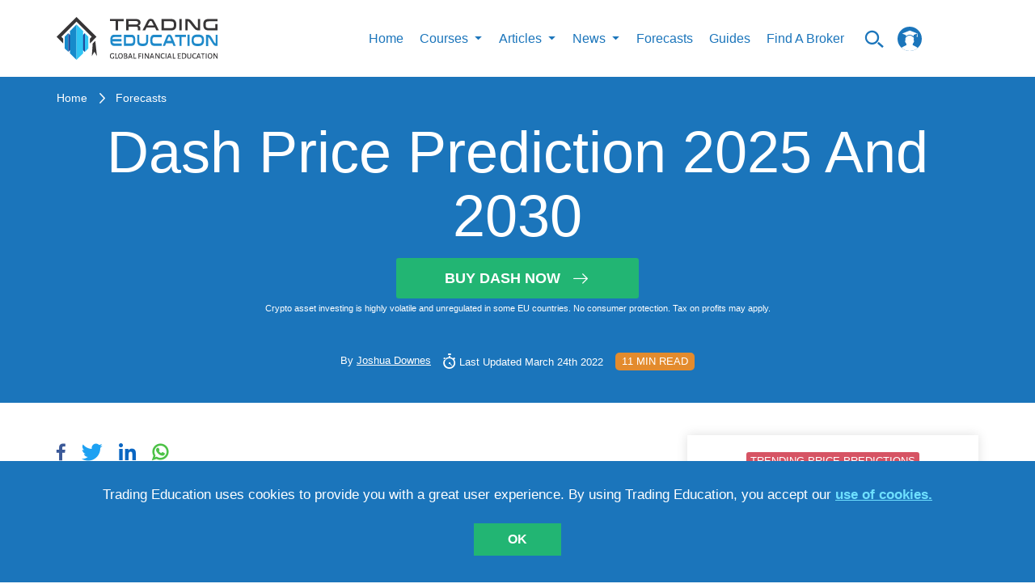

--- FILE ---
content_type: text/html; charset=utf-8
request_url: https://trading-education.com/dash-price-prediction-2025-2030
body_size: 43566
content:
<!doctype html>
<html data-n-head-ssr lang="en" data-n-head="%7B%22lang%22:%7B%22ssr%22:%22en%22%7D%7D">
  <head >
    <title>Dash Price Prediction for 2025 and 2030 | Trading Education</title><meta data-n-head="ssr" charset="utf-8"><meta data-n-head="ssr" name="viewport" content="width=device-width, initial-scale=1"><meta data-n-head="ssr" name="fb:pages" property="fb:pages" content="1758999497742660"><meta data-n-head="ssr" name="coinzilla" content="b2799de34e9ba86b55d7f9cf89d109ff"><meta data-n-head="ssr" data-hid="fb:app_id" property="fb:app_id" content="407451343056491"><meta data-n-head="ssr" data-hid="fb:admins" property="fb:admins" content="100001074045071"><meta data-n-head="ssr" data-hid="og:description" property="og:description" content="As 2021 had yield success stories across the cryptocurrency market, interest in blockchain technology has been rejuvenated and many investors are..."><meta data-n-head="ssr" data-hid="og:title" property="og:title" content="Dash Price Prediction for 2025 and 2030 | Trading Education"><meta data-n-head="ssr" data-hid="og:image" property="og:image" content="https://img.trading-education.com/article/161951476462f2c498031619514764_resized.jpg"><meta data-n-head="ssr" data-hid="description" name="description" content="In this article, we’ll look into Dash price predictions for 2025 and 2030, as well as Dash’s mission statement and its underlying technology. In doing so, we can build a much better idea of whether Dash is a worthy addition to your investment portfolio. "><meta data-n-head="ssr" data-hid="keywords" name="keywords" content="Dash Price Prediction 2025 And 2030"><link data-n-head="ssr" rel="preload" href="/fonts/icomoon.woff2" as="font" type="font/woff2" crossorigin="anonymous"><link data-n-head="ssr" rel="icon" type="image/x-icon" href="/favicon.ico"><link data-n-head="ssr" href="https://app.trading-education.com" rel="dns-prefetch"><link data-n-head="ssr" href="https://img.trading-education.com" rel="preconnect"><link data-n-head="ssr" href="https://ipinfo.io" rel="preconnect"><script data-n-head="ssr" src="https://www.googletagmanager.com/gtag/js?id=G-6SJQ7ET54C" async></script><script data-n-head="ssr" src="/gs.client.js"></script><script data-n-head="ssr" type="application/ld+json">[{"@context":"https://schema.org","@type":"Article","headline":"Dash Price Prediction for 2025 and 2030","datePublished":"2021-04-28T07:53:21+0000","dateModified":"2022-03-24T16:23:00+0000","image":"https://img.trading-education.com/article/161951476462f2c498031619514764_resized.jpg","description":"In this article, we’ll look into Dash price predictions for 2025 and 2030, as well as Dash’s mission statement and its underlying technology. In doing so, we can build a much better idea of whether Dash is a worthy addition to your investment portfolio. ","keywords":"Dash Price Prediction 2025 And 2030","publisher":{"@type":"Organization","name":"Trading Education","logo":{"@type":"ImageObject","url":"http://trading-education.com/images/main-logo.svg","width":187,"height":50},"url":"http://trading-education.com","sameAs":["https://www.facebook.com/tradingeducation1","https://www.pinterest.co.uk/tradingeducation/_created/","https://www.instagram.com/trading_education/","https://www.pinterest.co.uk/tradingeducation/_created/","https://www.linkedin.com/company/trading-education/about/"]},"author":{"@type":"Person","name":"Joshua Downes","image":"http://trading-education.com/images/main-logo.svg"}}]</script><script data-n-head="ssr" type="text/javascript" src="https://s.skimresources.com/js/230783X1713172.skimlinks.js"></script><script data-n-head="ssr" charset="utf-8" src="https://platform.twitter.com/widgets.js" async></script><style data-vue-ssr-id="c3ae2b30:0 b55c0b9a:0 761d0e24:0 eeea6dda:0 7f0e4ab1:0 40bc4ee0:0 0a900227:0 fc810dc6:0 638af25f:0 53cbf92c:0 ba9ef6de:0 7d2bcbb0:0 e8d64c7a:0">@font-face{font-family:"icomoon";src:url(/fonts/icomoon.woff2) format("woff2");font-weight:400;font-style:normal;font-display:swap}[class^=icon-]{font-family:"icomoon"!important;speak:none;font-style:normal;font-weight:400;font-feature-settings:normal;font-variant:normal;text-transform:none;line-height:1;-webkit-font-smoothing:antialiased;-moz-osx-font-smoothing:grayscale}.icon-arrow-right-m:before{content:"\e9b1"}.icon-up-to-date:before{content:"\e9a2"}.icon-articles1:before{content:"\e9ad"}.icon-million:before{content:"\e9ae"}.icon-helping:before{content:"\e9af"}.icon-search_n:before{content:"\e954"}.icon-certificate:before{content:"\e946"}.icon-check_n:before{content:"\e9aa"}.icon-arrow-x:before{content:"\e9ab"}.icon-unlim-arrow:before{content:"\e9ac"}.icon-vid-cam:before{content:"\e900"}.icon-questions:before{content:"\e9a6"}.icon-bulb:before{content:"\e9a7"}.icon-open-book:before{content:"\e9a8"}.icon-clock-new:before{content:"\e9a9"}.icon-face:before{content:"\e9a5"}.icon-progress-arrow-left:before{content:"\e852";color:#1b75bc}.icon-progress-arrow-right:before{content:"\e853";color:#1b75bc}.icon-free_ebooks:before{content:"\e1000";color:#fff}.icon-whatsapp-icon:before{content:"\e933"}.icon-success-face:before{content:"\e9a0"}.icon-fail-face:before{content:"\e9a1"}.icon-filter:before{content:"\e99d"}.icon-prev-page:before{content:"\e99e"}.icon-my-account:before{content:"\e99c"}.icon-twitter-logo-silhouette:before{content:"\e996"}.icon-pinterest_letter:before{content:"\e997"}.icon-google-plus:before{content:"\e998"}.icon-right-arrow:before{content:"\e994"}.icon-form-email:before{content:"\e993"}.icon-fb1:before{content:"\e98e"}.icon-insta1:before{content:"\e98f"}.icon-in:before{content:"\e990"}.icon-whats-up:before{content:"\e991"}.icon-to-top-arrow:before{content:"\e98c"}.icon-star:before{content:"\e987"}.icon-user:before{content:"\e980"}.icon-chevron-up:before{content:"\e982"}.icon-logo-courses:before{content:"\e979"}.icon-logo-video:before{content:"\e975"}.icon-logo-article:before{content:"\e978"}.icon-btn-form-arr:before{content:"\e922"}.icon-certificate-email:before{content:"\e923"}.icon-certificat-load:before{content:"\e924"}.icon-close-modals:before{content:"\e927"}.icon-drop:before{content:"\e92b"}.icon-edit-icon:before{content:"\e92c"}.icon-hamburger-mobile-open:before{content:"\e937"}.icon-lock2:before{content:"\e93f"}.icon-lock-i:before{content:"\e940"}.icon-qiuz-alarm:before{content:"\e949"}.icon-quiz:before{content:"\e94a"}.icon-quiz-arrow:before{content:"\e94b"}.icon-quiz-result-fb:before{content:"\e94c"}.icon-quiz-result-relevant-course:before{content:"\e94d"}.icon-quiz-retake-test:before{content:"\e94e"}.icon-search:before{content:"\e9b0"}.icon-subscription-check:before{content:"\e959"}.icon-total-i:before{content:"\e95a"}.icon-triangle:before{content:"\e95c"}.icon-105:before{content:"\e96d"}.icon-arrow-new-1:before{content:"\e972"}.icon-alert:before{content:"\e91d"}.icon-bell:before{content:"\e914"}.icon-learn:before{content:"\e915"}.icon-community:before{content:"\e917"}.icon-signals:before{content:"\e909"}.icon-minus:before{content:"\e907"}.icon-check:before{content:"\e908"}.icon-plus:before{content:"\e905"}.icon-small-icon:before{content:"\e903"}
html{border:0;vertical-align:baseline}body,html{margin:0;padding:0}body{min-width:320px;min-height:100vh;width:100%;height:100%;font-family:Arial;font-weight:400;font-style:normal;font-size:16px;line-height:1.4;color:#5a5a5a;position:relative;-webkit-font-smoothing:antialiased;background:#fff;overflow-x:hidden;overflow-y:auto}*,:after,:before{box-sizing:border-box;outline:none}aside,canvas,figcaption,figure,video{margin:0;padding:0;border:0}ol,ul{list-style:none}li,ol,ul{margin:0;padding:0}table{border-collapse:collapse;border-spacing:0}button,input,textarea{-webkit-appearance:none;-moz-appearance:none;appearance:none}button:focus,input:focus,textarea:focus{outline:none}a{line-height:inherit}a,a:focus{text-decoration:none}a:focus{outline:none}a:hover{text-decoration:none}::-moz-selection{background-color:#1b75bb;color:#fff}::selection{background-color:#1b75bb;color:#fff}iframe{margin:0 0 40px;padding:0;border:0;width:100%}input[type=number]::-webkit-inner-spin-button,input[type=number]::-webkit-outer-spin-button{-webkit-appearance:none;margin:0}code{text-shadow:0 1px #fff;line-height:1.3;font-family:"Arial","Helvetica",sans-serif;font-weight:400;white-space:pre-wrap;white-space:-moz-pre-wrap;white-space:-o-pre-wrap;background:#f5f2f0;display:block;padding:12px;margin:8px 0;color:#303038;border:0;border-radius:6px}h1,h2,h3,h4,h5,h6{line-height:1.1;margin-bottom:12px;margin-top:12px;font-weight:400}.button,b,button,strong{font-family:"Arial","Helvetica",sans-serif!important;font-weight:700}h1 small,h2 small,h3 small,h4 small,h5 small,h6 small{font-size:60%;color:#6f6f6f;line-height:0}h1{font-size:44px}h2{font-size:34px}h3{font-size:27px}h4{font-size:23px}h5{font-size:17px}h6{font-size:14px}p{font-weight:400;line-height:1.45;margin-top:0;margin-bottom:10px;font-size:17px}hr{border:solid #eff0f4;border-width:1px 0 0;margin:21px 0}hr,hr.small{clear:both;height:0}hr.small{border:double #37485c;border-width:4px 0 0;margin:30px auto 20px;max-width:150px}#__layout,#__nuxt{overflow-x:hidden;overflow-y:auto}#__layout::-webkit-scrollbar,#__nuxt::-webkit-scrollbar{width:0!important;-ms-overflow-style:none;overflow-y:-moz-scrollbars-none}#__layout,#__nuxt{display:flex;min-height:100vh;height:100%;width:100%}#__layout{overflow:hidden}.wrapper{display:flex;flex-direction:column;width:100%;min-height:100vh;overflow:hidden!important}.main,main{flex-grow:1}img{display:inline-block;max-width:100%;height:auto}button,input[type=submit]{border:none;outline:none;background:none;cursor:pointer}.container{width:100%;margin:0 auto;flex-grow:1}@media (min-width:1280px){.container{max-width:1170px}}.container-fluid{margin-right:auto;margin-left:auto;padding-right:15px;padding-left:15px}.container-form{margin:0 auto;width:100%;max-width:1170px}.row{display:flex;flex:0 1 auto;flex-direction:row;flex-wrap:wrap;position:relative}.container-fluid>.row,.container>.row{margin-right:-15px;margin-left:-15px}[class^=col].no-padding{padding:0}.col-xs,.col-xs-2,.col-xs-4,.col-xs-6,.col-xs-12{flex:0 0 auto;padding-right:15px;padding-left:15px}.col-xs{flex-grow:1;flex-basis:0;max-width:100%}.col-xs-2{flex-basis:16.667%;max-width:16.667%}.col-xs-4{flex-basis:33.333%;max-width:33.333%}.col-xs-6{flex-basis:50%;max-width:50%}.col-xs-12{flex-basis:100%;max-width:100%}@media (min-width:576px){.col-sm-4,.col-sm-12{flex:0 0 auto;padding-right:15px;padding-left:15px}.col-sm-4{flex-basis:33.333%;max-width:33.333%}.col-sm-6{flex-basis:50%;max-width:50%}.col-sm-12{flex-basis:100%;max-width:100%}}@media (min-width:1024px){.col-md-2,.col-md-3,.col-md-4,.col-md-5,.col-md-6,.col-md-7,.col-md-8,.col-md-9,.col-md-12{flex:0 0 auto;padding-right:15px;padding-left:15px}.col-md-2{flex-basis:16.667%;max-width:16.667%}.col-md-3{flex-basis:25%;max-width:25%}.col-md-4{flex-basis:33.333%;max-width:33.333%}.col-md-5{flex-basis:41.667%;max-width:41.667%}.col-md-6{flex-basis:50%;max-width:50%}.col-md-7{flex-basis:58.333%;max-width:58.333%}.col-md-8{flex-basis:66.667%;max-width:66.667%}.col-md-9{flex-basis:75%;max-width:75%}.col-md-12{flex-basis:100%;max-width:100%}}@media (min-width:1280px){.col-lg-2,.col-lg-3,.col-lg-4,.col-lg-5,.col-lg-6,.col-lg-7,.col-lg-8,.col-lg-9,.col-lg-12{flex:0 0 auto;padding-right:15px;padding-left:15px}.col-lg-2{flex-basis:16.667%;max-width:16.667%}.col-lg-3{flex-basis:25%;max-width:25%}.col-lg-4{flex-basis:33.333%;max-width:33.333%}.col-lg-5{flex-basis:41.667%;max-width:41.667%}.col-lg-6{flex-basis:50%;max-width:50%}.col-lg-7{flex-basis:58.333%;max-width:58.333%}.col-lg-8{flex-basis:66.667%;max-width:66.667%}.col-lg-9{flex-basis:75%;max-width:75%}.col-lg-12{flex-basis:100%;max-width:100%}}.text-center{text-align:center!important}.mb-40{margin-bottom:40px!important}.flex-column-reverse{flex-direction:column-reverse!important}@media only screen and (min-width:768px){.flex-md-row{flex-direction:row!important}}.free-course h1,.free-course h2,.free-course h3,.free-course h4,.free-course h5,.free-course h6{margin-bottom:0;margin-top:0}.resptable{border:1px solid #ccc;border-collapse:collapse;margin:0;padding:0;width:100%;table-layout:fixed}.resptable caption{font-size:1.5em;margin:.5em 0 .75em}.resptable tr{background-color:#f8f8f8;border:1px solid #ddd;padding:.35em}.resptable th{font-size:.85em;letter-spacing:.1em;text-transform:uppercase}.resptable td,.resptable th{padding:.625em;text-align:center}@media screen and (max-width:600px){.resptable{border:0}.resptable caption{font-size:1.3em}.resptable thead{border:none;clip:rect(0 0 0 0);height:1px;margin:-1px;overflow:hidden;padding:0;position:absolute;width:1px}.resptable tr{border-bottom:3px solid #ddd;display:block;margin-bottom:.625em}.resptable td{border-bottom:1px solid #ddd;display:block;font-size:.8em;text-align:center}.resptable td:before{content:attr(data-label);float:left;font-weight:700;text-transform:uppercase}.resptable td:last-child{border-bottom:0}}.to-top{width:50px;height:50px;display:inline-flex;flex-shrink:0;border:1px solid #1b75bb;position:fixed;align-items:center;justify-content:center;z-index:1000;bottom:80px;right:80px;cursor:pointer;transition:all .15s ease;background:#fff}.to-top i{line-height:1;z-index:1;font-size:30px;color:#1b75bb;position:absolute;transform:rotate(-90deg)}@media screen and (max-width:650px){.to-top i{font-size:20px}}@media screen and (max-width:1200px){.to-top{bottom:40px;right:40px}}@media screen and (max-width:650px){.to-top{width:30px;height:30px;bottom:100px;right:20px}}.to-top:hover{opacity:.9}.category__list-text{color:#1b75bb}.icon{text-align:center;padding-bottom:15px}.icon i{display:inline-block;font-size:60px;color:#1b75bb}.icon span{font-size:17px;display:block;color:#1b75bb;text-align:center;text-transform:uppercase;line-height:1}select::-ms-expand{display:none!important}input[type=number]{-moz-appearance:textfield!important}.course-quiz.quizzes-question .quizzes-buttons{justify-content:center}.course-quiz.quizzes-question .flex-row{padding-top:0!important}.topic{padding:5px}.topic img{display:inline;margin-right:20px;float:left}.topic p{font-size:13px;text-transform:uppercase;color:#000}.forget-password-title{font-weight:700;font-size:21px;text-transform:uppercase;color:#003468;text-align:center}.forget-password-paragraph{font-size:15px;color:#000;text-align:center}.tab button{font-size:18px}#account-notifications form .row{margin:0 19px}.choices,.switch-notification{float:left}.activity-summery{float:left;padding-top:20px;padding-bottom:20px;width:100%}@media screen and (max-width:700px){.choices input[type=checkbox]+label{margin-right:0!important}.choices label{font-size:12px}}@media (min-width:641px) and (max-width:1023px){.choices label{font-size:10px}}.benefits p{font-weight:400;font-size:13px;color:#000}.benefits p i{color:#1b75bc;position:relative;top:2px;display:inline-block;margin-right:3px}@media screen and (max-width:700px){.benefits{margin-top:20px}}.questions p{color:#5e6466;float:left;font-size:12px;font-weight:700}.questions i{float:right;padding:12px}.faq{padding:50px}#published hr{margin-bottom:8px;margin-top:8px}@media screen and (max-width:500px){.tab button{font-size:10px}}@media screen and (max-width:375px){.tab button{font-size:8px}}.tab button{float:left;border:none;outline:none;cursor:pointer;padding:14px 16px;font-weight:700;font-size:16px;text-transform:uppercase;color:#003468;background-color:#fff!important}@media screen and (max-width:500px){.tab button{font-size:13px}}@media screen and (max-width:375px){.tab button{font-size:14px}}.tab button:hover{background-color:#ddd}.book-image{display:block;width:100%;height:auto;padding-top:0;z-index:97;margin:0 auto}.selected{margin:-30px auto 0 10px;display:block;font-size:50px;text-align:center;color:#258ccc}.accordion2{background-color:#1b75bc!important;cursor:pointer;padding:18px;width:100%;border:none;text-align:left;outline:none;transition:.4s;font-size:18px;line-height:14px;text-transform:uppercase;color:#fff}.accordion2:hover,.active{background-color:#ccc}.accordion2:after{color:#fff;float:right;margin-left:5px;content:""}.accordion2:before{color:#fff;float:left;margin-right:5px;content:""}.panel2{padding:0 18px;background-color:#fff;max-height:0;overflow:hidden;transition:max-height .2s ease-out}.search-field2 input[type=text]{border:none!important}.search-field2 i{float:right;padding-top:8px;color:#1b75bc}.search-field2 input{float:left;width:90%}.video-status label{font-size:15px;line-height:14px;text-transform:uppercase;color:#003468}.video-status input[type=radio]{-webkit-appearance:checkbox;-moz-appearance:checkbox;-ms-appearance:checkbox}.title{width:100%;max-width:854px;margin:0 auto}.vid-list-container{width:100%;height:660px;overflow:hidden;float:right}.vid-list-container:focus,.vid-list-container:hover{overflow-y:auto}ol#vid-list{margin:0;padding:0;background:#fff}ol#vid-list li{list-style:none}ol#vid-list li a{text-decoration:none;background-color:#fff;display:block}.vid-thumb{float:left;margin-right:8px}#vid-list .desc{color:#111;margin-top:5px;text-align:left;font-weight:700;font-size:13px;color:#000}@media (max-width:624px){.vid-list-container{padding-bottom:20px}}.video-category-title{font-weight:700;font-size:21px;color:#1b75bc}.video-line{padding-left:0}.share{padding-top:20px}.share p{font-weight:700;font-size:19px;line-height:36px;text-transform:uppercase;color:#1b75bc;float:right}.share i{font-size:25px;color:#1b75bc;padding-right:2px}@media (max-width:700px){.share{padding-top:190px}}@media (min-width:700px) and (max-width:1023px){.share{padding-top:90px}}.quiztagline{font-size:19px;color:#1b75bc;padding-top:30px}.quiez-title{font-weight:700;font-size:21px;color:#1b75bc}.vid-container2{position:relative;padding-bottom:41%;padding-top:30px;height:0;width:100%;float:left}.vid-container2 iframe,.vid-container2 img{position:absolute;top:0;left:0;width:100%;min-height:360px}.start-quiz{background-color:#1b75bc;color:#fff;border-radius:5px;float:left;padding:5px 20px;margin-left:0;font-size:16px}.start-quiz:hover{background:#001c4e;color:#fff}.start-quiz-btn{padding:13px 60px;background-color:#d65464;text-align:center;text-transform:uppercase;vertical-align:middle;color:#fff;box-shadow:0 5px 5px 3px #b3b3b3}.start-quiz-btn:hover{color:#fff;text-decoration:none}@media (max-width:700px){.start-quiz-btn{padding-left:40px;padding-right:40px}}#trading-signals{padding-top:20px;padding-bottom:20px}.question-body{font-size:14px;line-height:20px;color:#000}.replies a{float:left;margin-right:10px;color:#1b75bc;padding:3px 20px;border-radius:50px;font-size:16px;text-transform:uppercase;border:1px solid #ddd}.replies ul li,.replies ul li button{margin-right:10px;line-height:1}.replies ul li,.replies ul li button,.replies ul li span{display:inline;float:left;font-size:17px;text-transform:uppercase;color:#bdccd4}.replies ul li span{padding-left:20px;padding-right:20px;border:1px solid #ddd;border-radius:50px;margin-right:0}.replies ul li i{font-style:normal;padding-right:5px;font-size:20px}.button{font-weight:400}.detail-news .text-box img{height:100%}.detail-news .text-box img.tinymceResized{margin-right:15px}.detail-news .text-box img.tinymceResized.tinymceAlignRight{margin-right:0}.detail-news .text-box img.tinymceAlignLeft{float:left!important;margin-right:15px}@media screen and (max-width:650px){.detail-news .text-box img.tinymceAlignLeft{float:none!important;display:block;margin:0 auto 15px}}.detail-news .text-box img.tinymceAlignRight{float:right!important;margin-left:15px}@media screen and (max-width:650px){.detail-news .text-box img.tinymceAlignRight{float:none!important;display:block;margin:0 auto 15px}}.detail-news .text-box img.tinymceAlignCenter{float:none!important;margin:0 auto 15px;display:block}.detail-news .text-box span{margin-bottom:10px!important;line-height:33px}.detail-news .text-box h1,.detail-news .text-box h2,.detail-news .text-box h3,.detail-news .text-box h4,.detail-news .text-box h5,.detail-news .text-box h6{color:#1b75bc;font-weight:700;font-size:21px;padding-bottom:20px}.detail-news .text-box h1 span,.detail-news .text-box h2 span,.detail-news .text-box h3 span,.detail-news .text-box h4 span,.detail-news .text-box h5 span,.detail-news .text-box h6 span{font-weight:700}.detail-news .text-box p{font-size:18px;color:#003468;line-height:33px;margin-bottom:20px!important}.detail-news .text-box a{color:#1b75bc;display:inline-block}.detail-news .text-box ol,.detail-news .text-box ul{margin-left:14px;list-style-type:disc}.detail-news .text-box ol{list-style-type:decimal;padding-bottom:10px}.detail-news .text-box li{margin-bottom:20px;color:#003468}.detail-news .text-box .coin-info{margin:40px 0}.detail-news .text-box .coin-info__title{text-align:center;color:#1b75bc!important;font-size:23px!important;line-height:1.2;margin-bottom:40px;margin-top:0;padding-bottom:0!important}.detail-news .text-box .coin-info__table-wrap{display:block;width:100%;max-width:550px;margin:0 auto;overflow-x:auto;-webkit-overflow-scrolling:touch;box-shadow:0 0 13px rgba(0,0,0,.13)}.detail-news .text-box .coin-info__table{color:#003468;font-size:18px;line-height:1.15;width:100%;border-collapse:collapse}@media (max-width:767px){.detail-news .text-box .coin-info__table{font-size:14px}}.detail-news .text-box .coin-info__table tr:nth-child(2n) td,.detail-news .text-box .coin-info__table tr:nth-child(2n) th{background-color:#f2f2f2}.detail-news .text-box .coin-info__table tr:nth-child(2n)>:first-child{border-left-color:#f2f2f2}.detail-news .text-box .coin-info__table tr:nth-child(2n)>:last-child{border-right-color:#f2f2f2}.detail-news .text-box .coin-info__table tr:last-child td,.detail-news .text-box .coin-info__table tr:last-child th{border-bottom-color:#f2f2f2}.detail-news .text-box .coin-info__table td,.detail-news .text-box .coin-info__table th{padding:17px 25px;border:1px solid #fff;word-wrap:break-word;-ms-word-break:break-all;word-break:break-all;word-break:break-word;-ms-hyphens:auto;-webkit-hyphens:auto;hyphens:auto;background-color:#fff}@media (max-width:767px){.detail-news .text-box .coin-info__table td,.detail-news .text-box .coin-info__table th{padding-top:20px;padding-bottom:20px}}.detail-news .text-box .coin-info__table td.red,.detail-news .text-box .coin-info__table th.red{color:#d65464}.detail-news .text-box .coin-info__table td.green,.detail-news .text-box .coin-info__table th.green{color:#177242}.detail-news .text-box .coin-info__table th{text-align:left;width:50%}.detail-news .text-box .coin-info__table td{text-align:center;width:50%}.validation-error{display:block;color:#d23232!important;text-transform:inherit!important;margin-bottom:0;padding-bottom:0!important}.form-group.checkbox{padding-top:12px}.form-group input{padding:0;height:auto;width:auto;margin-bottom:0;display:none;cursor:pointer}.form-group label{position:relative;cursor:pointer;font-size:13px;color:#fff;line-height:.9}.form-group label span{display:inline-block;vertical-align:middle}.form-group label span a{color:#fff;text-decoration:underline}.form-group label span a:hover{text-decoration:none}.form-group label:before{content:"";-webkit-appearance:none;background-color:#fff;border:2px solid #fff;padding:5px;display:inline-block;position:relative;vertical-align:middle;cursor:pointer;margin-right:8px}.form-group input:checked+label:after{content:"";display:block;position:absolute;top:1px;left:4px;width:5px;height:8px;border:solid #000;border-width:0 2px 2px 0;transform:rotate(45deg)}.flex-row{display:flex;width:100%;align-items:center}.flex-row .cell{width:50%}.top-slide{padding-left:5px;padding-right:5px}.top-slide .top-slide-content{display:flex;justify-content:space-between;padding-bottom:20px}.top-slide .top-slide-content .top-slide-title{font-weight:700;font-size:16px;color:#003468;padding-right:20px}.top-slide .hot-label-wr{flex-direction:row;padding-top:5px;display:none}.top-slide .hot-label-wr .hot-label{line-height:24px;display:inline-block;background-color:#d65464;color:#fff;text-transform:uppercase;border-radius:7px;text-align:center;padding-left:8px;padding-right:8px;margin-right:12px;height:24px}.top-slide.hot .hot-label-wr{display:flex}.loader{text-align:center;cursor:pointer}.loader span{display:inline-block;text-transform:uppercase;font-size:16px;color:#001c4e;margin-bottom:10px}.loader img{display:block;margin:0 auto;width:35px}.text-center{text-align:center}.fag-header{border-top:20px solid #1b75bc;position:relative;margin-bottom:25px;display:flex;width:100%}.fag-header .fag-header-row{width:100%;display:flex;flex-wrap:nowrap;align-items:center}.fag-header .fag-header-row .fag-header-cell{width:100%;position:relative;height:174px}.fag-header .fag-header-row .fag-header-img{width:660px;display:block;margin:-1px auto 0;z-index:1;position:absolute;left:50%;transform:translateX(-50%)}@media only screen and (max-width:650px){.fag-header .fag-header-row{flex-wrap:wrap}.fag-header .fag-header-row .fag-header-cell{width:100%;text-align:center}.fag-header .fag-header-row .fag-header-cell:first-child{order:2}.fag-header .fag-header-row .fag-header-cell:last-child{order:1;min-height:85px;margin-bottom:25px}.fag-header .fag-header-row .fag-header-img{margin:-1px auto 0}.fag-header:after{bottom:inherit;top:85px;top:110px}}@media only screen and (max-width:600px){.fag-header .fag-header-row .fag-header-cell:last-child{margin-bottom:0}.fag-header:after{top:160px}}.banners-list{margin-bottom:25px}.banners-list__item{display:flex;justify-content:center;max-width:400px;margin:0 auto}.banners-list__item:not(:last-child){margin-bottom:25px}.banners-list__img{display:block}.socials-list{display:flex;align-items:center;flex-wrap:wrap;cursor:pointer}.socials-list.colored .socials-list__link[class*=facebook]{color:#3b5998}.socials-list.colored .socials-list__link[class*=twitter]{color:#1da1f2}.socials-list.colored .socials-list__link[class*=linkedin]{color:#0a66c2}.socials-list.colored .socials-list__link[class*=whatsapp]{color:#4dc247}.socials-list.colored .socials-list__link i{color:inherit}@media screen and (min-width:1350px){.socials-list.vertical{display:inline-flex;flex-direction:column}}@media screen and (min-width:1350px){.socials-list.vertical .socials-list__item{margin-right:0;padding:20px 0}}@media screen and (min-width:1350px){.socials-list.vertical .socials-list__item:first-child{padding-top:0}}@media screen and (min-width:1350px){.socials-list.vertical .socials-list__item:last-child{padding-bottom:0}}.socials-list__item{display:inline-flex;padding:10px 0}.socials-list__item:not(:last-child){margin-right:20px}.socials-list__link{display:inline-flex;color:#fff;font-size:21px;transition:color .3s}.socials-list__link:hover{color:#ccc}@media only screen and (min-width:1300px){.row.gutter-20{margin-left:-20px!important;margin-right:-20px!important}}@media only screen and (min-width:1300px){.row.gutter-20 .col,.row.gutter-20 [class^=col]{padding-left:20px!important;padding-right:20px!important}}.badge{display:inline-block;font-size:14px;line-height:1;border:1px solid transparent;border-radius:2px;padding:4px 12px;text-transform:uppercase;transition:color .3s,border-color .3s,background-color .3s}.badge,.badge-outline-white{background-color:transparent}.badge-outline-white{border-color:#fff;color:#fff}.badge-outline-white[href]:hover{color:#1b75bc;background-color:#fff}.badge-outline-blue{border-color:#1b75bc;background-color:transparent;color:#1b75bc}.badge-outline-blue[href]:hover{color:#fff;background-color:#1b75bc}.badges-list{display:flex;flex-wrap:wrap}.badges-list__item{margin:5px 0}.badges-list__item:not(:last-child){margin-right:15px}.link-with-arrow{position:relative;display:inline-block;padding-right:36px;font-size:15px;font-weight:700;transition:color .3s}.link-with-arrow:after{content:"\e994";display:inline-block;font-family:icomoon!important;position:absolute;top:50%;right:0;transform:translateY(-50%);font-size:1.4em;font-weight:400}.link-with-arrow.yellow{color:#e38b2d}.link-with-arrow.yellow:hover{color:#e9a45a}@media only screen and (max-width:1125px){.partner-card-row{justify-content:space-around!important}.partner-card-row .partner-card-cell{width:33%!important}}@media only screen and (max-width:1025px){.message a{text-transform:uppercase;font-weight:700}.message p{text-align:left!important;font-size:29px!important}.full-width{width:100%!important;max-width:100%!important;flex-basis:100%!important}.flex-four-row{flex-wrap:wrap}.flex-four-row .cell{width:33.3%;padding-bottom:25px}}.news-container{width:100%}@media only screen and (max-width:1023px){.full-width{width:100%!important;max-width:50%!important;flex-basis:50%!important}.news-card__img{width:auto!important;margin:0 auto}}@media only screen and (max-width:1023px) and (max-width:639px){.news-card__img{width:100%!important}}@media only screen and (max-width:960px){.registration-form{padding-left:10px;padding-right:10px}}@media only screen and (max-width:890px){.map iframe{max-height:315px}}@media only screen and (max-width:855px){.partner-card-row .partner-card-cell{width:50%!important}.chapters-layout{padding-right:0!important}}@media only screen and (max-width:768px){.pagination__btn,.reward__icon,.reward__info{display:none}}@media only screen and (max-width:719px){.contacts .columns{margin-bottom:20px;border-bottom:1px double #37485c;padding-bottom:15px}.social{margin-top:0}.social ul li{border-right:0;margin-bottom:1px;width:100%}.message p{text-align:center;font-size:20px}}@media only screen and (max-width:600px){.partner-card-row .partner-card-cell{width:100%!important}.flex-four-row{flex-wrap:wrap}.flex-four-row .cell{width:100%}.flex-four-row .articles-content{max-width:80%}.payment{width:100%;overflow:auto}.scroll{width:600px}}@media only screen and (max-width:500px){.flex-four-row .articles-content{max-width:100%}.reward__block{padding-top:0}}@media only screen and (max-width:449px){.top-slide a{display:block!important;margin:0 auto}.top-slide-img{text-align:center}.top-slide-img a{display:inline-block}}@media only screen and (max-width:400px){.btn-blue a,.btn-blue button,.btn-main-green a,.btn-main-green button,.btn-main-red a,.btn-main-red button,.btn-orange a,.btn-orange button{width:100%}.news-card__description{order:10}}form{margin:0;padding:0}.row form .row{margin:0 -6px}.row form .row .columns{padding:.4px}label{color:#4d4d4d;cursor:pointer;display:block;font-weight:500;margin-bottom:3px}input[type=date],input[type=email],input[type=number],input[type=password],input[type=search],input[type=text],input[type=time],input[type=url],textarea{background-color:#fff;font-family:"Arial","Helvetica",sans-serif;font-weight:400;border:0;box-shadow:none;color:#666;display:block;margin:0;padding:6px;width:100%;border-radius:4px}input[type=date]:focus,input[type=email]:focus,input[type=number]:focus,input[type=password]:focus,input[type=search]:focus,input[type=text]:focus,input[type=time]:focus,input[type=url]:focus,textarea:focus{background:#f6f6f6;border-color:#b3b3b3}input[type=date][disabled],input[type=email][disabled],input[type=number][disabled],input[type=password][disabled],input[type=search][disabled],input[type=text][disabled],input[type=time][disabled],input[type=url][disabled],textarea[disabled]{background-color:#ddd}textarea{height:auto;resize:none}select{background-color:#fff;border:0;box-shadow:none;color:#666;display:block;margin:0;padding:6px;width:100%;border-radius:4px}.no-padding{padding-left:0!important;padding-right:0!important}.button{cursor:pointer}.top-slider li{background-color:#1b75bc;display:inline-block;font-size:0;width:calc(2.2% - 4px);min-width:35px;height:5px;cursor:pointer;vertical-align:top;margin-left:4px;margin-right:4px}.top-slider button{font-size:0;line-height:0}.tags{display:flex;flex-flow:row wrap;margin:0 -7px 20px}.tags__item{margin:0 7px 12px;text-transform:uppercase;color:#333}.tags__item,.tags__item a{display:inline-block;cursor:pointer}.tags__item a{border:1px solid #b3b3b3;border-radius:5px;padding:3px 12px;transition:color .3s,background-color .3s,border-color .3s;color:#b86662}.tags__item a:hover{color:#fff;background-color:#e38b2d;border-color:#e38b2d}.btn-green{text-decoration:none;text-transform:uppercase;color:#fff;display:block;text-align:center;cursor:pointer;background-color:#22b573;transition:all .15s ease;font-weight:700;font-size:18px;margin:0 auto}.btn-green:hover{background-color:#177242}.btn-orange a,.btn-orange button{text-transform:uppercase;font-weight:700;font-size:18px;color:#fff;text-align:center;padding:9px 40px;background-color:#e38b2d;transition:all .15s ease;min-width:272px;display:inline-flex;justify-content:center;align-items:center}.btn-orange a:hover,.btn-orange button:hover{background-color:#003468}.btn-main-red a,.btn-main-red button{text-transform:uppercase;font-weight:700;font-size:18px;color:#fff;text-align:center;padding:0 40px;background-color:#d65464;transition:all .15s ease;height:40px;display:inline-flex;justify-content:center;align-items:center}.btn-main-red a:hover,.btn-main-red button:hover{background-color:#d13f51}.btn-main-green a,.btn-main-green button{text-transform:uppercase;font-weight:700;font-size:18px;color:#fff;text-align:center;padding:0 40px;background-color:#22b573;transition:all .15s ease;height:40px;display:inline-flex;justify-content:center;align-items:center}@media screen and (max-width:639px){.btn-main-green a,.btn-main-green button{height:auto;line-height:23px;padding:13px 40px}}.btn-main-green a:hover,.btn-main-green button:hover{background-color:#177242}.btn-blue a,.btn-blue button{display:inline-flex;align-items:center;justify-content:center;height:40px;text-transform:uppercase;font-family:"Arial","Helvetica",sans-serif!important;font-weight:700;font-size:18px;color:#fff;text-align:center;padding:0 5px;background-color:#1b75bc;transition:all .15s ease;min-width:272px}.btn-blue a:hover,.btn-blue button:hover{background-color:#003468}.share-results{background-color:#3b5999}.share-results span{display:flex;justify-content:center;align-items:center;height:37px;width:100%}.share-results span.desktop-visible{display:flex}@media only screen and (max-width:768px){.share-results span.desktop-visible{display:none}}.share-results span.mobile-visible{display:none}@media only screen and (max-width:768px){.share-results span.mobile-visible{display:flex}}.share-results:hover{background-color:#344e87}.share-results i{margin-right:15px;font-size:22px;color:#fff;vertical-align:middle;display:inline-block}.question .question-head .question-head-title P{font-weight:700;font-size:18px;color:#003468;text-transform:uppercase;padding-bottom:5px}.bnr-ads{width:100%;position:relative;margin-bottom:20px}.bnr-ads__img{display:block;width:100%;max-width:none!important}.bnr-ads__btn{display:block;text-align:center;text-transform:uppercase;line-height:60px;padding:0 28px;font-family:"Arial","Helvetica",sans-serif;font-weight:700;font-size:30px;color:#fff;cursor:pointer;text-decoration:none;letter-spacing:2px;background:linear-gradient(90deg,#1aa9fd 0,#20b2f4 25%,#2cc1d7 50%,#39ceb3 75%,#49dc79);border-radius:40px}@media (max-width:1023px){.bnr-ads__btn{line-height:40px;font-size:25px}}@media (max-width:767px){.bnr-ads__btn{width:260px;line-height:40px;font-size:16px;padding:0 10px;margin:0 auto}}@media (max-width:639px){.bnr-ads__btn{width:210px;line-height:32px;font-size:14px}}.bnr-ads__btn:hover{background:linear-gradient(90deg,#fe6f1a 0,#f8681e 25%,#d23c2e 50%,#c93338 75%,#994f7e)}.bnr-ads__btn-wrap{position:absolute;bottom:18px;left:24px}@media (max-width:1023px){.bnr-ads__btn-wrap{left:20px}}@media (max-width:767px){.bnr-ads__btn-wrap{bottom:20px;left:0;right:0}}@media (max-width:639px){.bnr-ads__btn-wrap{bottom:12px}}.category{display:inline-block;position:relative;padding:3px 0;margin:10px -10px 35px;width:280px}.category__title{cursor:pointer}.category__title span{display:inline-block}.category__title span span{color:#1b75bc;font-weight:400;font-size:21px;display:inline-block;margin:0 5px}.category__title span span.menu-icon-wrapper{margin-left:0}.category__title i{color:#1b75bc}.category__content{display:none;position:absolute;top:100%;left:0;right:0;width:100%;background-color:#fff;box-shadow:0 3px 5px 1px #bfbfbf;z-index:100}.category__set{max-height:185px;overflow-y:auto;overflow-x:hidden}.category__set::-webkit-scrollbar{-webkit-appearance:none}.category__set::-webkit-scrollbar:vertical{width:4px}.category__set::-webkit-scrollbar:horizontal{height:4px}.category__set::-webkit-scrollbar-thumb{background-color:#ccc;border-radius:2px;border:none}.category__set::-webkit-scrollbar-track{border-radius:2px;background-color:#f2f2f2}.category_active{background-color:#1b75bc}.category_active .category__title i,.category_active .category__title span{color:#fff}.category_active .category__content{display:block}.category__input{text-transform:uppercase;background:none;border-bottom:1px solid #e6e6e6;border-radius:0;color:#003468;padding-right:25px}.category__input::-webkit-input-placeholder{font:16px;color:#ccc}.category__input:-moz-placeholder,.category__input::-moz-placeholder{font:16px;color:#ccc}.category__input:-ms-input-placeholder{font:16px;color:#ccc}.category__input:active,.category__input:focus{background:none}.category__list{color:#1b75bb;text-transform:capitalize;cursor:pointer;position:relative}.category__list:not(.category__list_search){word-break:break-all}.category__list:not(.category__list_search):hover{background-color:#e6e6e6}.category__list_search{padding:0 15px;margin-bottom:10px;cursor:default}.category__list_search i{position:absolute;top:0;bottom:0;margin:auto;height:20px;right:15px}.category__list-text{border-bottom:1px solid #e6e6e6;margin:-1px 15px 0;padding:8px 0 7px;display:block}.category__list:last-child .category__list-text{border-bottom:none}.vm--container{z-index:10000!important}.vm--overlay{background:rgba(0,0,0,.8)!important}.vm--overlay::-webkit-scrollbar{-webkit-appearance:none}.vm--overlay::-webkit-scrollbar:vertical{width:0}.vm--overlay::-webkit-scrollbar:horizontal{height:0}.vm--overlay::-webkit-scrollbar-thumb{background-color:transparent;border-radius:0;border:none}.vm--overlay::-webkit-scrollbar-track{border-radius:0;background-color:transparent}.vm--modal.chapterAvailable,.vm--modal.ErrorSavePopup,.vm--modal.RequestFreePopup,.vm--modal.SubscribePopup,.vm--modal.SuccessfullSavePopup,.vm--modal.TheChapterUnAvailable,.vm--modal.TheQuizUnAvailable,.vm--modal.transparent-no-shadow{background-color:transparent;box-shadow:none}.vm--modal.chapterAvailable::-webkit-scrollbar,.vm--modal.ErrorSavePopup::-webkit-scrollbar,.vm--modal.RequestFreePopup::-webkit-scrollbar,.vm--modal.SubscribePopup::-webkit-scrollbar,.vm--modal.SuccessfullSavePopup::-webkit-scrollbar,.vm--modal.TheChapterUnAvailable::-webkit-scrollbar,.vm--modal.TheQuizUnAvailable::-webkit-scrollbar,.vm--modal.transparent-no-shadow::-webkit-scrollbar{-webkit-appearance:none}.vm--modal.chapterAvailable::-webkit-scrollbar:vertical,.vm--modal.ErrorSavePopup::-webkit-scrollbar:vertical,.vm--modal.RequestFreePopup::-webkit-scrollbar:vertical,.vm--modal.SubscribePopup::-webkit-scrollbar:vertical,.vm--modal.SuccessfullSavePopup::-webkit-scrollbar:vertical,.vm--modal.TheChapterUnAvailable::-webkit-scrollbar:vertical,.vm--modal.TheQuizUnAvailable::-webkit-scrollbar:vertical,.vm--modal.transparent-no-shadow::-webkit-scrollbar:vertical{width:0}.vm--modal.chapterAvailable::-webkit-scrollbar:horizontal,.vm--modal.ErrorSavePopup::-webkit-scrollbar:horizontal,.vm--modal.RequestFreePopup::-webkit-scrollbar:horizontal,.vm--modal.SubscribePopup::-webkit-scrollbar:horizontal,.vm--modal.SuccessfullSavePopup::-webkit-scrollbar:horizontal,.vm--modal.TheChapterUnAvailable::-webkit-scrollbar:horizontal,.vm--modal.TheQuizUnAvailable::-webkit-scrollbar:horizontal,.vm--modal.transparent-no-shadow::-webkit-scrollbar:horizontal{height:0}.vm--modal.chapterAvailable::-webkit-scrollbar-thumb,.vm--modal.ErrorSavePopup::-webkit-scrollbar-thumb,.vm--modal.RequestFreePopup::-webkit-scrollbar-thumb,.vm--modal.SubscribePopup::-webkit-scrollbar-thumb,.vm--modal.SuccessfullSavePopup::-webkit-scrollbar-thumb,.vm--modal.TheChapterUnAvailable::-webkit-scrollbar-thumb,.vm--modal.TheQuizUnAvailable::-webkit-scrollbar-thumb,.vm--modal.transparent-no-shadow::-webkit-scrollbar-thumb{background-color:transparent;border-radius:0;border:none}.vm--modal.chapterAvailable::-webkit-scrollbar-track,.vm--modal.ErrorSavePopup::-webkit-scrollbar-track,.vm--modal.RequestFreePopup::-webkit-scrollbar-track,.vm--modal.SubscribePopup::-webkit-scrollbar-track,.vm--modal.SuccessfullSavePopup::-webkit-scrollbar-track,.vm--modal.TheChapterUnAvailable::-webkit-scrollbar-track,.vm--modal.TheQuizUnAvailable::-webkit-scrollbar-track,.vm--modal.transparent-no-shadow::-webkit-scrollbar-track{border-radius:0;background-color:transparent}.vm--modal.chapterAvailable{display:flex;align-items:flex-start;padding-left:10px;padding-right:10px;min-height:100vh;height:auto;overflow-y:auto}.vm--modal.SuccessfullyPopup{height:inherit!important;overflow-y:auto!important}.top-icon{position:absolute;left:50%;transform:translate(-50%);top:-30px;width:60px;height:60px;border-radius:50%;background-color:#d65464;display:flex;align-items:center;justify-content:center}.top-icon .icon-close-modals{font-size:28px;color:#fff;position:static}.icon-close-modals{position:fixed;top:40px;right:40px;font-size:20px;color:#fff;cursor:pointer}@media only screen and (max-width:700px){.icon-close-modals{top:15px;right:15px}}.form-error,.validation-error{color:#d65464;display:block;background:#fff;text-align:center;padding:3px;margin-top:10px;margin-bottom:10px;width:100%}.form-error a,.validation-error a{color:#1b75bc!important;text-decoration:none}.form-error a:hover,.validation-error a:hover{text-decoration:underline}.vm--overlay{position:fixed;box-sizing:border-box;left:0;top:0;width:100%;height:100vh;background:rgba(0,0,0,.2);opacity:1}.vm--container.scrollable{height:100%;min-height:100vh;overflow-y:auto;-webkit-overflow-scrolling:touch}.vm--modal-overlay+.vm--modal{position:relative;overflow:hidden;box-sizing:border-box}.vm--container.scrollable .vm--modal{margin-bottom:2px}.vm--modal{background-color:#fff;text-align:left;border-radius:3px;box-shadow:0 20px 60px -2px rgba(27,33,58,.4);padding:0}.vm--modal.vm--modal-fullscreen{width:100vw;height:100vh;margin:0;left:0;top:0}.vm--modal-top-right{display:block;position:absolute;right:0;top:0}.overlay-fade-enter-active,.overlay-fade-leave-active{transition:all .2s}.overlay-fade-enter,.overlay-fade-leave-active{opacity:0}.nice-modal-fade-enter-active,.nice-modal-fade-leave-active{transition:all .4s}.nice-modal-fade-enter,.nice-modal-fade-leave-active{opacity:0;transform:translateY(-20px)}
.v-select{position:relative;font-family:inherit}.v-select,.v-select *{box-sizing:border-box}@-webkit-keyframes vSelectSpinner{0%{transform:rotate(0deg)}to{transform:rotate(1turn)}}@keyframes vSelectSpinner{0%{transform:rotate(0deg)}to{transform:rotate(1turn)}}.vs__fade-enter-active,.vs__fade-leave-active{pointer-events:none;transition:opacity .15s cubic-bezier(1,.5,.8,1)}.vs__fade-enter,.vs__fade-leave-to{opacity:0}.vs__dropdown-toggle{-webkit-appearance:none;-moz-appearance:none;appearance:none;display:flex;padding:0 0 4px;background:none;border:1px solid rgba(60,60,60,.26);border-radius:4px;white-space:normal}.vs__selected-options{display:flex;flex-basis:100%;flex-grow:1;flex-wrap:wrap;padding:0 2px;position:relative}.vs__actions{display:flex;align-items:center;padding:4px 6px 0 3px}.vs__open-indicator{fill:rgba(60,60,60,.5);transform:scale(1);transition:transform .15s cubic-bezier(1,-.115,.975,.855);transition-timing-function:cubic-bezier(1,-.115,.975,.855)}.vs__clear{fill:rgba(60,60,60,.5);padding:0;border:0;background-color:transparent;cursor:pointer;margin-right:8px}.vs__dropdown-menu{display:block;box-sizing:border-box;position:absolute;top:calc(100% - 1px);left:0;z-index:1000;padding:5px 0;margin:0;width:100%;max-height:350px;min-width:160px;overflow-y:auto;box-shadow:0 3px 6px 0 rgba(0,0,0,.15);border:1px solid rgba(60,60,60,.26);border-top-style:none;border-radius:0 0 4px 4px;text-align:left;list-style:none;background:#fff}.vs__no-options{text-align:center}.vs__dropdown-option{line-height:1.42857143;display:block;padding:3px 20px;clear:both;color:#333;white-space:nowrap;cursor:pointer}.vs__dropdown-option--highlight{background:#5897fb;color:#fff}.vs__dropdown-option--deselect{background:#fb5858;color:#fff}.vs__dropdown-option--disabled{background:inherit;color:rgba(60,60,60,.5);cursor:inherit}.vs__selected{display:flex;align-items:center;background-color:#f0f0f0;border:1px solid rgba(60,60,60,.26);border-radius:4px;color:#333;line-height:1.4;margin:4px 2px 0;padding:0 .25em;z-index:0}.vs__deselect{display:inline-flex;-webkit-appearance:none;-moz-appearance:none;appearance:none;margin-left:4px;padding:0;border:0;cursor:pointer;background:none;fill:rgba(60,60,60,.5);text-shadow:0 1px 0 #fff}.vs__search::-webkit-search-cancel-button{display:none}.vs__search::-ms-clear,.vs__search::-webkit-search-decoration,.vs__search::-webkit-search-results-button,.vs__search::-webkit-search-results-decoration{display:none}.vs__search,.vs__search:focus{-webkit-appearance:none;-moz-appearance:none;appearance:none;line-height:1.4;font-size:1em;border:1px solid transparent;border-left:none;outline:none;margin:4px 0 0;padding:0 7px;background:none;box-shadow:none;width:0;max-width:100%;flex-grow:1;z-index:1}.vs__search::-moz-placeholder{color:inherit}.vs__search:-ms-input-placeholder{color:inherit}.vs__search::placeholder{color:inherit}.vs__spinner{align-self:center;opacity:0;font-size:5px;text-indent:-9999em;overflow:hidden;border:.9em solid hsla(0,0%,39.2%,.1);border-left-color:rgba(60,60,60,.45);transform:translateZ(0);-webkit-animation:vSelectSpinner 1.1s linear infinite;animation:vSelectSpinner 1.1s linear infinite;transition:opacity .1s}.vs__spinner,.vs__spinner:after{border-radius:50%;width:5em;height:5em}
.wrapper[data-v-0229708a]{padding-top:95px;transition:padding-top .3s ease}@media screen and (max-width:1250px){.wrapper[data-v-0229708a]{padding-top:70px}}
@media only screen and (max-width:960px){.notification-list[data-v-7d6b335e]{display:none}.community-top-box[data-v-7d6b335e]{padding:15px 0}}.overlayMain[data-v-7d6b335e]{position:fixed;left:0;right:0;bottom:0;top:0;background:rgba(0,0,0,.3);z-index:100;display:none}.overlayMain.open[data-v-7d6b335e]{display:block}.sidebar-enter-active[data-v-7d6b335e],.sidebar-leave-active[data-v-7d6b335e]{transition:all .3s;transform:translateX(0)}.sidebar-enter[data-v-7d6b335e],.sidebar-leave-to[data-v-7d6b335e]{transition:all .3s;transform:translateX(100%)}.header[data-v-7d6b335e]{background:#fff;width:100%;position:fixed;top:0;left:0;right:0;z-index:1100}.header__container[data-v-7d6b335e]{display:flex;flex-direction:row;align-items:center;justify-content:space-between;width:100%;max-width:1170px;padding:21px 15px;margin:0 auto;position:relative;z-index:5;transition:all .3s ease}@media screen and (max-width:1250px){.header__container[data-v-7d6b335e]{padding:10px 15px;position:static}}.header .center-cell[data-v-7d6b335e]{width:100%;justify-content:flex-end}.header .center-cell[data-v-7d6b335e],.header .logo[data-v-7d6b335e]{display:inline-flex;align-items:center}.header .logo[data-v-7d6b335e]{margin-right:25px}.header .logo__link[data-v-7d6b335e]{display:inline-flex;width:auto;transition:all .3s ease-out}.header .logo__link img[data-v-7d6b335e]{height:53px;max-width:inherit;width:auto;-o-object-fit:contain;object-fit:contain;transition:all .3s ease-out}@media screen and (max-width:1250px){.header .logo__link img[data-v-7d6b335e]{height:40px}}.header .latest-price[data-v-7d6b335e]{display:inline-flex;align-items:center;justify-content:center;height:35px;padding:0 15px;font-size:16px;line-height:19px;color:#fff;background:#22b573;flex-shrink:0;transition:all .3s ease}@media screen and (max-width:700px){.header .latest-price[data-v-7d6b335e]{display:none}}.header .latest-price[data-v-7d6b335e]:hover{background:#177242}.header .header-toolbar[data-v-7d6b335e]{display:flex;flex-wrap:nowrap;justify-content:flex-end;align-items:center;padding-left:25px}@media screen and (max-width:1300px){.header .header-toolbar[data-v-7d6b335e]{padding-right:70px}}@media screen and (max-width:1250px){.header .header-toolbar[data-v-7d6b335e]{padding-left:15px;padding-right:0}}.header .header-toolbar .searchbar-btn[data-v-7d6b335e]{display:inline-flex;align-items:center;justify-content:center;font-size:22px;color:#1b75bb;margin-right:17px;cursor:pointer;width:24px;height:22px}.header .header-toolbar .searchbar-btn .icon-search_n[data-v-7d6b335e]{width:24px;height:22px}@media screen and (max-width:800px){.header .header-toolbar .searchbar-btn[data-v-7d6b335e]{display:none}}.header .header-toolbar .profile-menu[data-v-7d6b335e]{font-size:16px;color:#fff;position:relative;display:flex;justify-content:flex-end;align-items:center}@media screen and (max-width:1250px){.header .header-toolbar .profile-menu[data-v-7d6b335e]{margin-right:17px}}@media screen and (max-width:700px){.header .header-toolbar .profile-menu[data-v-7d6b335e]{display:none}}.header .header-toolbar .profile-menu-controls li[data-v-7d6b335e]{transition:all .15s ease}.header .header-toolbar .profile-menu-controls li[data-v-7d6b335e]:hover{background-color:#1b75bc}.header .header-toolbar .profile-menu-controls li a[data-v-7d6b335e]{display:block;width:100%;height:100%;text-decoration:none;color:#fff}.header .header-toolbar .profile-menu .toggle-wrapper[data-v-7d6b335e]{z-index:105;display:inline-flex;align-items:center;justify-content:center;cursor:pointer;height:30px;width:30px;overflow:hidden;border-radius:50%;background:#1b75bb}.header .header-toolbar .profile-menu .toggle-wrapper i[data-v-7d6b335e]{color:#fff;position:relative;top:3px;font-size:26px}.header .header-toolbar .profile-menu .menu-title[data-v-7d6b335e]{padding:11px 0 8px 10px;font-weight:700;color:#1b75bb;height:50px;display:inline-flex;align-items:center;width:100%}.header .header-toolbar .profile-menu .menu-title a[data-v-7d6b335e]{color:#1b75bb;font-size:16px;padding-left:10px}.header .header-toolbar .profile-menu .menu-title a[data-v-7d6b335e]:hover{text-decoration:none;color:#fff;background:#1b75bb}.header .header-toolbar .profile-menu.active .menu-controls-wrapper[data-v-7d6b335e]{transform:scaleY(1);opacity:1}.header .menu-controls-wrapper[data-v-7d6b335e]{position:absolute;top:-10px;left:-125px;width:165px;background-color:#fff;box-shadow:0 0 15px 2px rgba(0,0,0,.2);z-index:101;opacity:0;transform:scaleY(0);transform-origin:top;transition:transform .3s ease,opacity .3s ease}.header .menu-controls-wrapper .profile-menu-controls[data-v-7d6b335e]{width:100%}.header .menu-controls-wrapper .profile-menu-controls li[data-v-7d6b335e]{display:block;width:100%}.header .menu-controls-wrapper .profile-menu-controls li a[data-v-7d6b335e],.header .menu-controls-wrapper .profile-menu-controls li span[data-v-7d6b335e]{padding:10px 5px 10px 25px;width:100%;font-size:16px;color:#1b75bb;display:inline-flex;align-items:center;cursor:pointer;transition:all .3s ease}.header .menu-controls-wrapper .profile-menu-controls li a[data-v-7d6b335e]:hover,.header .menu-controls-wrapper .profile-menu-controls li span[data-v-7d6b335e]:hover{background:#1b75bb;color:#fff}.header .desktop-menu[data-v-7d6b335e]{width:100%}@media screen and (max-width:1250px){.header .desktop-menu[data-v-7d6b335e]{position:absolute;top:70px;left:0;right:0;width:100%;height:calc(100vh - 70px);z-index:1001;background-color:#1b75bb;display:none;padding:0;overflow:hidden}}.header .desktop-menu.open[data-v-7d6b335e]{display:block}.header .desktop-menu .sf-menu a[data-v-7d6b335e]{text-transform:none;width:100%}@media screen and (max-width:1250px){.header .desktop-menu .sf-menu a[data-v-7d6b335e]{text-transform:uppercase}}@media screen and (max-width:1250px){.header .desktop-menu .sf-menu[data-v-7d6b335e]{position:absolute;top:0;left:0;right:0;bottom:0;width:100%;height:100%;padding:15px 25px;overflow:auto;display:block}}.header .search[data-v-7d6b335e]{height:95px;background:#fff;position:fixed;display:flex;align-items:center;top:0;left:0;z-index:130;transform:scale(0);width:0;transition:all .3s ease}@media screen and (max-width:1250px){.header .search[data-v-7d6b335e]{height:70px}}.header .search.search-active[data-v-7d6b335e]{transform:scale(1);width:100%}.header .search__wrapper[data-v-7d6b335e]{width:100%;max-width:1200px;padding:0 15px;margin:0 auto;display:flex;align-items:center;justify-content:space-between}.header .search__input[data-v-7d6b335e]{width:100%}.header .search__input input[data-v-7d6b335e]{width:100%;background:transparent;font-size:21px;color:#1b75bb}.header .search__input input[data-v-7d6b335e]::-webkit-input-placeholder{font-size:21px;color:#1b75bb}.header .search__input input[data-v-7d6b335e]::-moz-placeholder{font-size:21px;color:#1b75bb}.header .search__input input[data-v-7d6b335e]:-ms-input-placeholder{font-size:21px;color:#1b75bb}.header .search__input input[data-v-7d6b335e]:-moz-placeholder{font-size:21px;color:#1b75bb}.header .search__btn[data-v-7d6b335e]{width:25px;height:25px;display:inline-flex;align-items:center;justify-content:center;cursor:pointer;font-size:24px;line-height:24px;margin-right:25px;flex-shrink:0;color:#1b75bb}.header .search__close[data-v-7d6b335e]{cursor:pointer}.header .search__close .icon-close-modals[data-v-7d6b335e]{position:static;font-size:23px;color:#1b75bb}.header.fixed[data-v-7d6b335e]{box-shadow:0 0 12px 1px rgba(0,0,0,.3)}@media screen and (max-width:1250px){.header.fixed .header__container[data-v-7d6b335e]{padding:10px 15px}}.header.boxshadow[data-v-7d6b335e]{box-shadow:0 0 12px 1px rgba(0,0,0,.3)}.sf-menu[data-v-7d6b335e],.sf-menu *[data-v-7d6b335e]{overflow:visible;margin:0;padding:0;list-style:none;z-index:100}.toggle-menu[data-v-7d6b335e]{display:none;width:25px;height:20px;flex-direction:column;justify-content:space-between;position:relative}@media screen and (max-width:1250px){.toggle-menu[data-v-7d6b335e]{display:inline-flex}}.toggle-menu span[data-v-7d6b335e]{width:100%;display:inline-flex;height:2px;background:#1b75bb;transition:all .3s ease}.toggle-menu.open span[data-v-7d6b335e]:nth-child(2){opacity:0}.toggle-menu.open span[data-v-7d6b335e]:first-child{position:absolute;top:9px;transform:rotate(-45deg)}.toggle-menu.open span[data-v-7d6b335e]:last-child{position:absolute;bottom:9px;transform:rotate(45deg)}.sf-menu[data-v-7d6b335e]{display:flex;flex-wrap:nowrap;justify-content:space-between;bottom:100%;border:transparent;line-height:1;width:100%;text-align:center}.sf-menu[data-v-7d6b335e],.sf-menu *[data-v-7d6b335e]{overflow:visible;margin:0;padding:0;list-style:none;z-index:100}.sf-menu .menu-center[data-v-7d6b335e]{width:100%;display:flex;flex-wrap:nowrap;align-items:center;justify-content:flex-end;bottom:100%;border:transparent;line-height:1;margin-bottom:0;text-align:center}@media screen and (max-width:1250px){.sf-menu .menu-center[data-v-7d6b335e]{flex-direction:column;justify-content:flex-start;align-items:inherit}}.sf-menu>.sf-menu-item[data-v-7d6b335e]{cursor:pointer}.sf-menu .sf-menu-item[data-v-7d6b335e]{text-decoration:none;text-align:center;display:inline-block;position:relative;transition:all .15s ease;z-index:0;cursor:pointer;margin-left:20px}@media screen and (max-width:1250px){.sf-menu .sf-menu-item[data-v-7d6b335e]{margin-bottom:24px;margin-left:0;position:static}}@media screen and (max-width:1250px){.sf-menu .sf-menu-item[data-v-7d6b335e]:last-child{margin-bottom:0}}.sf-menu .sf-menu-item>a[data-v-7d6b335e]{background-color:transparent!important}@media screen and (max-width:1250px){.sf-menu .sf-menu-item>a[data-v-7d6b335e]{position:static}}@media screen and (max-width:1250px){.sf-menu .sf-menu-item>a[data-v-7d6b335e]:after{content:"";display:block;position:fixed;top:70px;left:0;right:0;bottom:0;height:calc(100vh - 70px);width:100%;background-color:rgba(0,0,0,.5);opacity:0;visibility:hidden;transition:opacity .3s,visibility .3s}}.sf-menu .sf-menu-item.double[data-v-7d6b335e]{display:flex;align-items:center}@media screen and (min-width:700px){.sf-menu .sf-menu-item.double[data-v-7d6b335e]{display:none}}.sf-menu .sf-menu-item.double .account-button[data-v-7d6b335e]{padding:0 10px;flex:1}.sf-menu .sf-menu-item.double .account-button[data-v-7d6b335e]:hover{background-color:#1b75bb}.sf-menu .sf-menu-item.double .account-button a[data-v-7d6b335e]{text-align:center;font-size:14px}.sf-menu .sf-menu-item.double .account-button[data-v-7d6b335e]:last-child{position:relative}.sf-menu .sf-menu-item.double .account-button[data-v-7d6b335e]:last-child:before{content:"";position:absolute;top:calc(50% - 7.5px);left:0;height:15px;border-left:1px solid #fff}.sf-menu .sf-menu-item:last-child .sub-menu[data-v-7d6b335e]{left:inherit!important;right:0!important}.sf-menu .sf-menu-item:first-child .sub-menu[data-v-7d6b335e]{left:0!important;right:inherit!important}.sf-menu .sf-menu-item .sub-menu[data-v-7d6b335e]{top:32px!important;display:none;left:0;z-index:999999;background:#fff;box-shadow:0 0 15px 2px rgba(0,0,0,.2);overflow:visible;width:auto;text-align:left;position:absolute;padding:10px 0;white-space:nowrap;text-transform:none}@media screen and (max-width:1250px){.sf-menu .sf-menu-item .sub-menu[data-v-7d6b335e]{position:fixed;background-color:#1b75bb;top:70px!important;bottom:0;right:0;left:auto;height:calc(100vh - 70px);transform:translate(100%);width:300px;box-shadow:none;z-index:105;overflow:auto;padding:15px;transition:transform .3s}}.sf-menu .sf-menu-item .sub-menu span[data-v-7d6b335e]{padding:10px 0;white-space:nowrap;text-transform:none}.sf-menu .sf-menu-item .sub-menu li[data-v-7d6b335e]{height:35px;width:100%;padding:0 10px;transition:background-color .15s ease;position:relative}.sf-menu .sf-menu-item .sub-menu li[data-v-7d6b335e]:after{content:"";display:block;position:absolute;left:0;right:0;top:-1px;width:100%;height:1px;background-color:transparent}.sf-menu .sf-menu-item .sub-menu li a[data-v-7d6b335e]{text-transform:capitalize;width:100%;height:100%;display:flex;align-items:center;justify-content:flex-start;color:#1b75bb;font-size:16px;position:relative;background:0 0}@media screen and (max-width:1250px){.sf-menu .sf-menu-item .sub-menu li a[data-v-7d6b335e]{color:#fff}}.sf-menu .sf-menu-item .sub-menu li:last-child a[data-v-7d6b335e]{border-bottom:transparent}.sf-menu .sf-menu-item .sub-menu li[data-v-7d6b335e]:hover,.sf-menu .sf-menu-item .sub-menu li[data-v-7d6b335e]:hover:after{background-color:#1b75bc}.sf-menu .sf-menu-item.open[data-v-7d6b335e]{z-index:10}.sf-menu .sf-menu-item.open .sub-menu[data-v-7d6b335e]{display:block;transform:translate(0)}.sf-menu .sf-menu-item.open>a[data-v-7d6b335e]:after{opacity:1;visibility:visible}.sf-menu .sf-menu-item.close .sub-menu[data-v-7d6b335e]{display:none!important}.sf-menu .sf-menu-item a[data-v-7d6b335e]{border:none;border-radius:0;text-decoration:none;background-position:0 100%}@media screen and (max-width:1250px){.sf-menu .sf-menu-item a[data-v-7d6b335e]{text-align:left}}.sf-menu .sf-menu-item a i[data-v-7d6b335e]{display:inline-block;font-size:11px;margin-left:7px;width:11px;height:11px}@media screen and (max-width:1250px){.sf-menu .sf-menu-item a i[data-v-7d6b335e]{position:relative;transform:rotate(90deg)}.sf-menu .sf-menu-item a i[data-v-7d6b335e]:before{content:"\e982"}}.sf-menu .sf-menu-item a>span[data-v-7d6b335e]{display:flex;align-items:center;justify-content:center}@media screen and (max-width:1250px){.sf-menu .sf-menu-item a>span[data-v-7d6b335e]{justify-content:space-between}}.sf-menu .sf-menu-item a>span i[data-v-7d6b335e]{display:inline-block;font-size:11px;margin-left:7px;width:11px;height:11px}@media screen and (max-width:1250px){.sf-menu .sf-menu-item a>span i[data-v-7d6b335e]{position:relative;transform:rotate(90deg)}.sf-menu .sf-menu-item a>span i[data-v-7d6b335e]:before{content:"\e982"}}.sf-menu .sf-menu-item:hover a[data-v-7d6b335e]{background:linear-gradient(#1b75bc,#1b75bc) no-repeat 0 100%;background-size:100% 3px}.sf-menu .sf-menu-item:hover .sub-menu[data-v-7d6b335e]{display:block}.sf-menu .sf-menu-item:active a[data-v-7d6b335e]{background:linear-gradient(#1b75bc,#1b75bc) no-repeat 0 100%;background-size:100% 3px}.sf-menu .sf-menu-item:active .sub-menu[data-v-7d6b335e],.sf-menu a[data-v-7d6b335e]{display:block}.sf-menu a[data-v-7d6b335e]{position:relative;font-size:16px;text-transform:uppercase;font-weight:400;padding:8px 0;max-height:60px;color:#1b75bb}@media screen and (max-width:1250px){.sf-menu a[data-v-7d6b335e]{color:#fff}}@media only screen and (max-width:768px){.sf-menu a[data-v-7d6b335e]{font-size:18px}}.sf-menu>li>a[data-v-7d6b335e]{display:block;white-space:nowrap}@media screen and (max-width:1250px){.sf-menu .sub-menu li[data-v-7d6b335e]{margin-bottom:20px;padding-left:20px}.sf-menu .sub-menu li[data-v-7d6b335e]:last-child{margin-bottom:0}}.sf-menu .sub-menu li a[data-v-7d6b335e]{font-size:11px;color:#fff}.sf-menu .sub-menu li a[data-v-7d6b335e]:hover{border-bottom:0;text-decoration:none;color:#fff!important;transition:none!important}.sf-menu .sf-menu li ul[data-v-7d6b335e]:after{display:none;border:0}.sf-menu .search[data-v-7d6b335e]{transform:unset;transition:all .3s ease-in;position:unset;left:0;right:0;top:0;bottom:0;background:#1b75bb;padding:0 14px;display:flex;width:100%;align-items:center;justify-content:space-between}@media screen and (min-width:768px){.sf-menu .search[data-v-7d6b335e]{display:none}}.sf-menu .search.active[data-v-7d6b335e]{transform:scale(1)}.sf-menu .search__form[data-v-7d6b335e]{width:100%;display:flex;align-items:center;background:#fff;height:40px;padding-right:55px}.sf-menu .search__form input[data-v-7d6b335e]{height:100%;font-size:16px;padding-left:20px}.sf-menu .search__form input[data-v-7d6b335e]:focus{background:#fff}.sf-menu .search__form input[data-v-7d6b335e]::-webkit-input-placeholder{font-size:16px;color:#1b75bb}.sf-menu .search__form input[data-v-7d6b335e]::-moz-placeholder{font-size:16px;color:#1b75bb}.sf-menu .search__form input[data-v-7d6b335e]:-ms-input-placeholder{font-size:16px;color:#1b75bb}.sf-menu .search__form input[data-v-7d6b335e]:-moz-placeholder{font-size:16px;color:#1b75bb}.sf-menu .search__submit-btn[data-v-7d6b335e]{font-size:25px;line-height:25px;margin-right:15px;color:#1b75bc;position:absolute;right:19px;top:50%;transform:translateY(-50%)}
.risk-text-mobile{position:fixed;bottom:0;font-size:13px}.articles-anchors-links{width:100%;padding:15px;background-color:#fff;box-shadow:0 0 13px rgba(0,0,0,.13);position:relative;overflow:hidden;margin-bottom:25px}.articles-anchors-links.show{max-height:inherit;padding-bottom:25px}.articles-anchors-links.show .toggle-btn__wrapper{box-shadow:none}.articles-anchors-links__title{font-weight:700;font-size:18px;line-height:18px;display:flex;align-items:center;color:#1b75bc;text-transform:uppercase;margin-bottom:18px}.articles-anchors-links__icon{font-weight:970;width:16px;height:14px;display:inline-flex;flex-shrink:0;margin-right:12px;border-top:2px solid #1b75bc;border-bottom:2px solid #1b75bc;position:relative}.articles-anchors-links__icon:before{content:"";width:16px;height:2px;background:#1b75bc;display:inline-block;position:absolute;top:50%;left:0;right:0;transform:translateY(-50%)}.articles-anchors-links__list{list-style-position:inside!important;list-style-type:none!important;position:relative!important;margin-left:0!important}@media screen and (max-width:500px){.articles-anchors-links__list{-moz-column-count:1;column-count:1}}.articles-anchors-links__list li{margin-bottom:10px!important;position:relative;padding-left:30px}.articles-anchors-links__list li:before{content:"";display:inline-block;width:15px;height:13px;background:url(/images/icons_svg/arrow-mark-list.svg) no-repeat 50%;position:absolute;left:0;top:5px}.articles-anchors-links__list li a,.articles-anchors-links__list li span{font-size:16px;line-height:24px;color:#1b75bc;font-weight:400}.articles-anchors-links__list li a{overflow:hidden;display:inline;width:100%;text-decoration:none;transition:all .3s ease;background-position:100%;background-image:linear-gradient(transparent calc(100% - 1px),#1b75bc 1px);background-size:100% 100%;background-repeat:no-repeat}@media screen and (max-width:500px){.articles-anchors-links__list li a{max-width:inherit}}.articles-anchors-links__list li a:hover{background-size:0 100%}.articles-anchors-links__list li:last-child,.detail-news .text-box .articles-anchors-links__icon{margin-bottom:0!important}.detail-news .text-box .articles-anchors-links__list li a{display:inline}
.news-card[data-v-6aff8e3b]{display:flex;flex-direction:column;margin-bottom:20px}.news-card .description h1[data-v-6aff8e3b]{padding-bottom:15px;display:block}.news-card__img-inner[data-v-6aff8e3b]{position:relative;width:100%;height:auto;overflow:hidden}.news-card__img[data-v-6aff8e3b]{max-height:220px}@media (max-width:639px){.news-card__img[data-v-6aff8e3b]{max-height:none}}.news-card__description[data-v-6aff8e3b]{display:flex;margin-bottom:8px;margin-top:5px;justify-content:space-between;align-items:flex-start}.news-card__social[data-v-6aff8e3b]{display:flex;align-items:flex-start;white-space:nowrap}.news-card__social a[data-v-6aff8e3b]{color:#1b75bc;font-size:18px}.news-card__social a+a[data-v-6aff8e3b]{margin-left:4px}.news-card__social span[data-v-6aff8e3b]{color:#1b75bc;font-size:18px;margin-left:10px!important}.news-card__social span+span[data-v-6aff8e3b]{margin-left:4px}.news-card__title[data-v-6aff8e3b]{display:block;margin-bottom:10px;min-height:48px;font-size:18px;font-weight:700;color:#000;margin-top:10px}.news-card__title a[data-v-6aff8e3b]{font-size:18px;font-weight:700;color:#1b75bc}.news-card__text[data-v-6aff8e3b]{font-size:15px;color:#003468;margin-bottom:5px;min-height:84px}.news-card__status[data-v-6aff8e3b]{display:flex;justify-content:flex-end;color:#003468}@media screen and (max-width:700px){.news-card__status[data-v-6aff8e3b]{padding-top:1px}}.news-card .news-card__img-wrap a[data-v-6aff8e3b]{display:inline-block;width:100%}.news-card .news-card__title[data-v-6aff8e3b]{font-size:14px;margin-bottom:5px}.category__input[data-v-6aff8e3b]{text-transform:uppercase;background:none;border-bottom:1px solid #e6e6e6;border-radius:0;color:#003468;padding-right:25px}.category__input[data-v-6aff8e3b]::-webkit-input-placeholder{font:16px;color:#ccc}.category__input[data-v-6aff8e3b]:-moz-placeholder,.category__input[data-v-6aff8e3b]::-moz-placeholder{font:16px;color:#ccc}.category__input[data-v-6aff8e3b]:-ms-input-placeholder{font:16px;color:#ccc}.category__input[data-v-6aff8e3b]:active,.category__input[data-v-6aff8e3b]:focus{background:none}.category__list[data-v-6aff8e3b]{color:#003468;text-transform:uppercase;cursor:pointer;position:relative}.category__list[data-v-6aff8e3b]:not(.category__list_search){word-break:break-all}.category__list[data-v-6aff8e3b]:not(.category__list_search):hover{background-color:#e6e6e6}.category__list_search[data-v-6aff8e3b]{padding:0 15px;margin-bottom:10px;cursor:default}.category__list_search i[data-v-6aff8e3b]{position:absolute;top:0;bottom:0;margin:auto;height:20px;right:15px}.detail-news[data-v-6aff8e3b]{overflow:hidden;padding:0}.detail-news__main-content[data-v-6aff8e3b]{padding-bottom:40px}@media (min-width:576px){.detail-news__main-content[data-v-6aff8e3b]{padding-top:40px}}@media (min-width:1024px){.detail-news__main-content[data-v-6aff8e3b]{padding-bottom:40px}}.detail-news .loader[data-v-6aff8e3b]{margin-top:60px;margin-bottom:40px;cursor:pointer}.detail-news .blue-header[data-v-6aff8e3b]{text-transform:uppercase;font-weight:700;font-size:21px;color:#1b75bc;padding-bottom:25px}.detail-news [class^=col][data-v-6aff8e3b]{padding-left:15px;padding-right:15px;width:100%}.relative-selector[data-v-6aff8e3b]{position:relative}.breadcrumbs[data-v-6aff8e3b]{display:inline-flex;align-items:center;width:100%;justify-content:flex-start;padding-top:15px}.breadcrumbs__item[data-v-6aff8e3b]{margin-right:35px;position:relative}.breadcrumbs__item[data-v-6aff8e3b]:before{font-family:"icomoon"!important;content:"\e9b1";position:absolute;right:-22px;top:3px;color:#fff;font-size:13px;width:7px;height:18px}.breadcrumbs__item[data-v-6aff8e3b]:last-child{margin-right:0}.breadcrumbs__item[data-v-6aff8e3b]:last-child:before{display:none}.breadcrumbs__item a[data-v-6aff8e3b]{font-weight:400;font-size:14px;line-height:18px;color:#fff;display:inline-flex;transition:all .3s ease;white-space:nowrap}.breadcrumbs__item a[data-v-6aff8e3b]:hover{color:#d9d9d9}.text-box[data-v-6aff8e3b]{margin:0 0 20px}.bottombar[data-v-6aff8e3b]{border-top:1px solid #105d96;background:#fff;padding:5px 0;overflow:hidden;position:fixed;height:80px;right:0;left:0;z-index:100;bottom:0;color:#003468;display:flex;justify-content:center;align-items:center}@media screen and (min-width:768px){.bottombar[data-v-6aff8e3b]{display:none}}.bottombar span[data-v-6aff8e3b]{color:#1b75bc}.bottombar .bottombar-text[data-v-6aff8e3b]{display:inline-block;margin-right:10px;line-height:1.2;font-size:18px;font-weight:700;padding-top:2px}@media screen and (max-width:768px){.bottombar .bottombar-text[data-v-6aff8e3b]{margin-bottom:20px}}@media screen and (max-width:768px){.bottombar .popup-items[data-v-6aff8e3b]{min-width:215px;margin-bottom:20px}}.bottombar .popup-items .popup-item img[data-v-6aff8e3b]{border-radius:5px;vertical-align:top;width:80px;margin-top:15px}.bottombar .popup-items .popup-item .btn-wrap[data-v-6aff8e3b]{display:inline-block}.bottombar .popup-items .popup-item .btn-wrap .account[data-v-6aff8e3b]{width:120px;height:40px;padding:10px;background:#22b573;font-size:18px;line-height:16px;font-weight:700;margin-top:10px;margin-left:10px;color:#fff;text-transform:uppercase;display:block}.bottombar .hidden-xs[data-v-6aff8e3b]{display:inline-block;max-width:500px;line-height:1;margin-left:10px;font-size:9pt}i[data-v-6aff8e3b]{color:#fff}.videoList[data-v-6aff8e3b]{width:100%;max-height:645px;overflow-y:auto;margin-bottom:25px;border:1px solid #bdccd4;border-top:10px solid #1b75bc;padding:10px}.videoList[data-v-6aff8e3b]::-webkit-scrollbar{-webkit-appearance:none}.videoList[data-v-6aff8e3b]::-webkit-scrollbar:vertical{width:4px}.videoList[data-v-6aff8e3b]::-webkit-scrollbar:horizontal{height:4px}.videoList[data-v-6aff8e3b]::-webkit-scrollbar-thumb{background-color:#ccc;border-radius:2px;border:none}.videoList[data-v-6aff8e3b]::-webkit-scrollbar-track{border-radius:2px;background-color:#f2f2f2}.videoList .highlight .highlight-title[data-v-6aff8e3b]{font-weight:700;font-size:21px;color:#003468;text-align:center;margin:0 10px 15px;display:block}.videoList .highlight .highlight-title span[data-v-6aff8e3b],.videoList .highlight .highlight-title strong[data-v-6aff8e3b]{display:block;min-height:29px}.videoList .highlight strong[data-v-6aff8e3b]{color:#1b75bc}.videoList__item[data-v-6aff8e3b]{display:flex;width:100%;flex-direction:row;background-color:#fff!important;padding-bottom:10px;position:relative}.videoList__item .video[data-v-6aff8e3b]{width:145px}.videoList__item .video img[data-v-6aff8e3b]{width:100%}.videoList__item .video-list-title[data-v-6aff8e3b]{font-weight:700;font-size:15px;width:170px;color:#000;line-height:1.2;padding-left:20px}.videoList__item .video-list-title a[data-v-6aff8e3b]{color:#003468}.videoList__item-partner[data-v-6aff8e3b]{position:relative;width:100%;background-color:#fff!important}@media only screen and (min-width:768px){.videoList__item-partner[data-v-6aff8e3b]{display:flex}}.videoList__item-partner .video[data-v-6aff8e3b]{width:145px;flex-shrink:0}@media screen and (max-width:768px){.videoList__item-partner .video[data-v-6aff8e3b]{margin-bottom:20px;width:135px}}.videoList__item-partner .video img[data-v-6aff8e3b]{width:100%;max-height:100%}.videoList__item-partner .video-list-title[data-v-6aff8e3b]{font-weight:700;font-size:15px;width:170px;color:#000;line-height:1.2;padding-left:20px}.videoList__item-partner .video-list-title a[data-v-6aff8e3b]{color:#003468}.videoList .hot-label-wr[data-v-6aff8e3b]{display:none;position:absolute;right:0;top:0}.videoList .hot-label-wr .hot-label[data-v-6aff8e3b]{line-height:24px;display:inline-block;background-color:#d65464;color:#fff;text-transform:uppercase;border-radius:7px;text-align:center;padding-left:8px;padding-right:8px;margin-right:12px}.videoList .videoList__item[data-v-6aff8e3b]{padding-left:5px;position:relative;cursor:pointer}.videoList .videoList__item .lock[data-v-6aff8e3b]{width:38px;position:absolute;left:1px;top:5px;display:none}.videoList .videoList__item .lock img[data-v-6aff8e3b]{width:100%;height:auto}.videoList .videoList__item.hot .hot-label-wr[data-v-6aff8e3b],.videoList .videoList__item.lock .lock[data-v-6aff8e3b]{display:block}.videoList .videoList__item-partner[data-v-6aff8e3b]{position:relative;cursor:pointer;min-height:130px}@media only screen and (min-width:768px){.videoList .videoList__item-partner[data-v-6aff8e3b]{padding-left:5px}}@media screen and (max-width:768px){.videoList .videoList__item-partner[data-v-6aff8e3b]{min-height:270px}}.videoList .videoList__item-partner .lock[data-v-6aff8e3b]{width:38px;position:absolute;left:1px;top:5px;display:none}.videoList .videoList__item-partner .lock img[data-v-6aff8e3b]{width:100%;height:auto}.videoList .videoList__item-partner.hot .hot-label-wr[data-v-6aff8e3b],.videoList .videoList__item-partner.lock .lock[data-v-6aff8e3b]{display:block}.broker-bottom-text-warning[data-v-6aff8e3b]{margin-top:20px;text-align:center;font-size:14px}.broker-bottom-text-warning span[data-v-6aff8e3b]{text-align:center;color:#5a5a5a}.item__btn-wrap[data-v-6aff8e3b]{font-weight:700;font-size:15px;width:170px;color:#000;line-height:1.2;padding-left:20px}.item__btn-wrap .account[data-v-6aff8e3b]{width:100%;height:35px;background:#22b573;margin-bottom:15px;color:#fff;display:flex;align-items:center;justify-content:center}.item__btn-wrap .account[data-v-6aff8e3b],.item__btn-wrap .profile[data-v-6aff8e3b]{font-size:16px;font-weight:700;text-transform:uppercase}.item__btn-wrap .profile[data-v-6aff8e3b]{text-align:center;margin:0 auto;display:block;color:#1b75bc;cursor:pointer}.rist_text_mobile[data-v-6aff8e3b]{font-size:13px;margin-bottom:15px}@media (min-width:768px){.rist_text_mobile[data-v-6aff8e3b]{display:none}}.rist_text_desktop[data-v-6aff8e3b]{font-size:13px}@media (max-width:767px){.rist_text_desktop[data-v-6aff8e3b]{display:none}}.item__btn-wrap-partner[data-v-6aff8e3b]{display:flex;align-items:center;flex-wrap:wrap;font-weight:700;font-size:15px;vertical-align:top;color:#000;line-height:1.2;flex-shrink:0;min-height:50px}@media only screen and (min-width:768px){.item__btn-wrap-partner[data-v-6aff8e3b]{display:inline-block;padding-left:20px;margin-bottom:0;width:170px;min-height:auto}}.item__btn-wrap-partner .account[data-v-6aff8e3b]{height:35px;background:#22b573;font-size:16px;font-weight:700;color:#fff;text-transform:uppercase;display:flex;align-items:center;justify-content:center;padding:5px 10px;margin-right:15px;margin-bottom:15px}@media only screen and (min-width:768px){.item__btn-wrap-partner .account[data-v-6aff8e3b]{width:100%;margin-right:0}}.item__btn-wrap-partner .profile[data-v-6aff8e3b]{text-transform:uppercase;font-size:16px;font-weight:700;text-align:center;color:#1b75bc;cursor:pointer;margin-bottom:15px}@media only screen and (min-width:768px){.item__btn-wrap-partner .profile[data-v-6aff8e3b]{display:block;margin:0 auto}}.item__text-wrap-partner[data-v-6aff8e3b]{font-weight:700;font-size:15px;vertical-align:top;display:inline-block}@media only screen and (min-width:768px){.item__text-wrap-partner[data-v-6aff8e3b]{padding-left:20px}}.item__text-wrap-partner .partner-description[data-v-6aff8e3b]{display:-webkit-box;-webkit-box-orient:vertical;-webkit-line-clamp:4;overflow:hidden;height:100px}.affix.news-side-bar-affix[data-v-6aff8e3b],.vue-affix.news-side-bar-affix[data-v-6aff8e3b]{width:360px!important}@media (max-width:1349px){.affix.news-side-bar-affix[data-v-6aff8e3b],.vue-affix.news-side-bar-affix[data-v-6aff8e3b]{width:100%!important}}@media (max-width:1349px){.vue-affix.news-side-bar-affix[data-v-6aff8e3b]{position:static!important}}.banners-list a[data-v-6aff8e3b]{margin:0 auto}
.btn-disclaimer[data-v-b5a5fb1c]{color:#fff;font-size:11px;padding:5px}.article-header__wrapper[data-v-b5a5fb1c]{background-color:#1b75bb;text-align:center;width:100%}.article-header__title[data-v-b5a5fb1c]{padding-top:17px;font-size:72px;font-weight:400;color:#fff;padding-bottom:0;margin-top:0;text-align:center}@media screen and (max-width:768px){.article-header__title[data-v-b5a5fb1c]{padding-top:39px;margin-bottom:20px;font-size:35px!important;color:#fff}}.article-header__subTitle[data-v-b5a5fb1c]{font-size:20px;line-height:30px;margin-bottom:20px;margin-top:20px;color:#fff}@media screen and (max-width:768px){.article-header__subTitle[data-v-b5a5fb1c]{margin-bottom:20px;font-size:16px;line-height:24px;color:#fff}}.article-header__user[data-v-b5a5fb1c]{display:flex;align-items:center;justify-content:center;margin-bottom:10px;padding-left:15px!important;padding-right:15px!important}@media only screen and (max-width:700px){.article-header__user[data-v-b5a5fb1c]{width:100%;max-width:100%;flex-basis:100%;position:relative;flex-wrap:wrap;align-items:flex-start}}.breadcrumbs[data-v-b5a5fb1c]{display:inline-flex;align-items:center;width:100%;justify-content:flex-start;padding-top:15px}.breadcrumbs__item[data-v-b5a5fb1c]{margin-right:35px;position:relative}.breadcrumbs__item[data-v-b5a5fb1c]:before{font-family:"icomoon"!important;content:"\e9b1";position:absolute;right:-22px;top:3px;color:#fff;font-size:13px;width:7px;height:18px}.breadcrumbs__item[data-v-b5a5fb1c]:last-child{margin-right:0}.breadcrumbs__item[data-v-b5a5fb1c]:last-child:before{display:none}.breadcrumbs__item a[data-v-b5a5fb1c]{font-weight:400;font-size:14px;line-height:18px;color:#fff;display:inline-flex;transition:all .3s ease;white-space:nowrap}.breadcrumbs__item a[data-v-b5a5fb1c]:hover{color:#d9d9d9}.news-card__status[data-v-b5a5fb1c]{justify-content:flex-start;align-items:center}.news-card__read-time[data-v-b5a5fb1c],.news-card__updated-date[data-v-b5a5fb1c]{font-size:13px}.news-card__author-name[data-v-b5a5fb1c]{font-size:13px;color:#fff;margin-right:15px}.news-card__author-name a[data-v-b5a5fb1c]{text-decoration:underline;color:#fff}.between-xs[data-v-b5a5fb1c]{justify-content:space-between;padding-bottom:30px}.news-card__updated-date[data-v-b5a5fb1c]{display:flex;align-items:center}.news-card__updated-date i[data-v-b5a5fb1c]{margin-right:5px;color:#fff;font-weight:400;font-size:19px}.news-card__updated-date span[data-v-b5a5fb1c]{color:#fff;font-size:13px;display:inline-block;padding-top:3px}.news-card__header-btn[data-v-b5a5fb1c]{padding-bottom:30px}.news-card__header-btn a[data-v-b5a5fb1c]{height:50px;min-width:300px;padding:0 20px;display:inline-flex;align-items:center;justify-content:center;text-transform:uppercase;color:#fff;background:#22b573;font-weight:700;font-size:18px;border-radius:3px}.news-card__header-btn i[data-v-b5a5fb1c]{margin-left:12px;width:26px}.news-card__read-time[data-v-b5a5fb1c]{padding-top:2px;display:flex;align-items:center;margin-left:15px}.news-card__read-time span[data-v-b5a5fb1c]{font-size:13px;display:inline-block;text-transform:uppercase;color:#fff;background-color:#e38b2d;border-radius:5px;padding:2px 8px}.header-btn-affix[data-v-b5a5fb1c]{width:100%!important}.header-btn-affix.affix[data-v-b5a5fb1c]{top:auto!important;left:0;bottom:0;background-color:#1b75bb;z-index:10;padding:15px}@media (max-width:639px){.header-btn-affix.affix[data-v-b5a5fb1c]{padding-bottom:25px}}@media (min-width:576px){.header-btn-affix.affix[data-v-b5a5fb1c]{top:70px!important;bottom:auto}}@media screen and (min-width:1251px){.header-btn-affix.affix[data-v-b5a5fb1c]{top:95px!important;padding:22px 15px}}.header-btn-affix.affix .news-card__header-btn[data-v-b5a5fb1c]{padding:0}.header-btn-affix.affix .news-card__header-btn a[data-v-b5a5fb1c]{height:35px;font-size:16px;min-width:275px}
.detail-news__socials-list[data-v-1197d144]{margin-bottom:25px}@media screen and (max-width:639px){.detail-news__socials-list[data-v-1197d144]{width:calc(100% + 30px);background-color:#f2f2f2;margin-left:-15px;margin-right:-15px;padding:5px 0}}@media screen and (min-width:1350px){.detail-news__socials-list[data-v-1197d144]{position:absolute;top:0;left:-66px;margin-bottom:0}}@media screen and (max-width:639px){.detail-news__socials-list .socials-list__item[data-v-1197d144]{flex-basis:0;flex-grow:1;max-width:100%;justify-content:center;margin-right:0}}@media screen and (max-width:639px){.detail-news__socials-list .socials-list__item[data-v-1197d144]:not(:last-child){position:relative}}@media screen and (max-width:639px){.detail-news__socials-list .socials-list__item[data-v-1197d144]:not(:last-child):after{content:"";display:block;width:1px;height:22px;background-color:#bdccd4;position:absolute;top:50%;right:0;transform:translateY(-50%)}}@media screen and (max-width:1349px){.detail-news__socials-list-affix[data-v-1197d144]{position:static!important;width:100%!important}}
.jumper[data-v-c1e115f0]{left:0;top:0;right:0;bottom:0;display:block;position:static;margin:auto;transform:rotate(45deg)}.jumper[data-v-c1e115f0],.jumper div[data-v-c1e115f0]{width:50px;height:50px}.jumper div[data-v-c1e115f0]{background-color:#3fa9f5;-webkit-animation-fill-mode:both;animation-fill-mode:both;position:absolute;opacity:0;-webkit-animation:jumper-data-v-c1e115f0 1s linear 0s infinite;animation:jumper-data-v-c1e115f0 1s linear 0s infinite}.jumper div[data-v-c1e115f0]:nth-child(2){-webkit-animation-delay:.33333s;animation-delay:.33333s}.jumper div[data-v-c1e115f0]:nth-child(3){-webkit-animation-delay:.66666s;animation-delay:.66666s}@-webkit-keyframes jumper-data-v-c1e115f0{0%{opacity:0;transform:scale(0)}5%{opacity:1}to{opacity:0}}@keyframes jumper-data-v-c1e115f0{0%{opacity:0;transform:scale(0)}5%{opacity:1}to{opacity:0}}
.faqs-tabs[data-v-3b683eca]{margin-bottom:35px}.faq-header[data-v-3b683eca]{font-family:"Arial","Helvetica",sans-serif;font-style:normal;font-weight:400;font-size:29px;line-height:38px;text-align:center;color:#5a5a5a;margin-bottom:20px;display:block}@media screen and (max-width:768px){.faq-header[data-v-3b683eca]{font-size:25px}}
.forecasts-email-form[data-v-d296ef6a]{background:#fff;box-shadow:0 0 13px rgba(0,0,0,.13);border-radius:7px;padding:25px 33px;margin:60px 0;transition:box-shadow .3s}@media (max-width:767px){.forecasts-email-form[data-v-d296ef6a]{padding:20px}}.forecasts-email-form[data-v-d296ef6a]:hover{box-shadow:0 0 13px rgba(0,0,0,.3)}.forecasts-email-form__title-holder[data-v-d296ef6a]{max-width:570px;margin:0 auto 40px;text-align:center}.forecasts-email-form__title[data-v-d296ef6a]{font-size:26px;font-weight:600;color:#1b75bc;margin:0 0 25px;line-height:1.1384}.forecasts-email-form__description[data-v-d296ef6a]{color:#003468;font-size:16px}.forecasts-email-form__description p[data-v-d296ef6a]{font-size:inherit}.forecasts-email-form__inputs input[type=email][data-v-d296ef6a],.forecasts-email-form__inputs input[type=password][data-v-d296ef6a],.forecasts-email-form__inputs input[type=search][data-v-d296ef6a],.forecasts-email-form__inputs input[type=text][data-v-d296ef6a],.forecasts-email-form__inputs input[type=url][data-v-d296ef6a]{display:block;width:100%;border:1px solid #bdccd4;font-size:18px;color:#003468;border-radius:0;padding:11px 30px}.forecasts-email-form__inputs input[type=email][data-v-d296ef6a]::-webkit-input-placeholder,.forecasts-email-form__inputs input[type=password][data-v-d296ef6a]::-webkit-input-placeholder,.forecasts-email-form__inputs input[type=search][data-v-d296ef6a]::-webkit-input-placeholder,.forecasts-email-form__inputs input[type=text][data-v-d296ef6a]::-webkit-input-placeholder,.forecasts-email-form__inputs input[type=url][data-v-d296ef6a]::-webkit-input-placeholder{color:#003468;-webkit-transition:opacity .3s;transition:opacity .3s}.forecasts-email-form__inputs input[type=email][data-v-d296ef6a]::-moz-placeholder,.forecasts-email-form__inputs input[type=password][data-v-d296ef6a]::-moz-placeholder,.forecasts-email-form__inputs input[type=search][data-v-d296ef6a]::-moz-placeholder,.forecasts-email-form__inputs input[type=text][data-v-d296ef6a]::-moz-placeholder,.forecasts-email-form__inputs input[type=url][data-v-d296ef6a]::-moz-placeholder{opacity:1;color:#003468;-moz-transition:opacity .3s;transition:opacity .3s}.forecasts-email-form__inputs input[type=email][data-v-d296ef6a]:-moz-placeholder,.forecasts-email-form__inputs input[type=password][data-v-d296ef6a]:-moz-placeholder,.forecasts-email-form__inputs input[type=search][data-v-d296ef6a]:-moz-placeholder,.forecasts-email-form__inputs input[type=text][data-v-d296ef6a]:-moz-placeholder,.forecasts-email-form__inputs input[type=url][data-v-d296ef6a]:-moz-placeholder{color:#003468;-moz-transition:opacity .3s;transition:opacity .3s}.forecasts-email-form__inputs input[type=email][data-v-d296ef6a]:-ms-input-placeholder,.forecasts-email-form__inputs input[type=password][data-v-d296ef6a]:-ms-input-placeholder,.forecasts-email-form__inputs input[type=search][data-v-d296ef6a]:-ms-input-placeholder,.forecasts-email-form__inputs input[type=text][data-v-d296ef6a]:-ms-input-placeholder,.forecasts-email-form__inputs input[type=url][data-v-d296ef6a]:-ms-input-placeholder{color:#003468;-ms-transition:opacity .3s;transition:opacity .3s}.forecasts-email-form__inputs input[type=email][data-v-d296ef6a]:focus::-webkit-input-placeholder,.forecasts-email-form__inputs input[type=password][data-v-d296ef6a]:focus::-webkit-input-placeholder,.forecasts-email-form__inputs input[type=search][data-v-d296ef6a]:focus::-webkit-input-placeholder,.forecasts-email-form__inputs input[type=text][data-v-d296ef6a]:focus::-webkit-input-placeholder,.forecasts-email-form__inputs input[type=url][data-v-d296ef6a]:focus::-webkit-input-placeholder{opacity:0}.forecasts-email-form__inputs input[type=email][data-v-d296ef6a]:focus::-moz-placeholder,.forecasts-email-form__inputs input[type=password][data-v-d296ef6a]:focus::-moz-placeholder,.forecasts-email-form__inputs input[type=search][data-v-d296ef6a]:focus::-moz-placeholder,.forecasts-email-form__inputs input[type=text][data-v-d296ef6a]:focus::-moz-placeholder,.forecasts-email-form__inputs input[type=url][data-v-d296ef6a]:focus::-moz-placeholder{opacity:1;opacity:0}.forecasts-email-form__inputs input[type=email][data-v-d296ef6a]:focus:-moz-placeholder,.forecasts-email-form__inputs input[type=password][data-v-d296ef6a]:focus:-moz-placeholder,.forecasts-email-form__inputs input[type=search][data-v-d296ef6a]:focus:-moz-placeholder,.forecasts-email-form__inputs input[type=text][data-v-d296ef6a]:focus:-moz-placeholder,.forecasts-email-form__inputs input[type=url][data-v-d296ef6a]:focus:-moz-placeholder{opacity:0}.forecasts-email-form__inputs input[type=email][data-v-d296ef6a]:focus:-ms-input-placeholder,.forecasts-email-form__inputs input[type=password][data-v-d296ef6a]:focus:-ms-input-placeholder,.forecasts-email-form__inputs input[type=search][data-v-d296ef6a]:focus:-ms-input-placeholder,.forecasts-email-form__inputs input[type=text][data-v-d296ef6a]:focus:-ms-input-placeholder,.forecasts-email-form__inputs input[type=url][data-v-d296ef6a]:focus:-ms-input-placeholder{opacity:0}.forecasts-email-form__inputs button[data-v-d296ef6a],.forecasts-email-form__inputs input[type=button][data-v-d296ef6a],.forecasts-email-form__inputs input[type=file][data-v-d296ef6a],.forecasts-email-form__inputs input[type=reset][data-v-d296ef6a],.forecasts-email-form__inputs input[type=submit][data-v-d296ef6a]{display:block;width:100%;background-color:#e38b2d;color:#fff;text-align:center;text-transform:uppercase;font-size:18px;font-weight:700;padding:12px 30px;transition:background-color .3s}.forecasts-email-form__inputs button[data-v-d296ef6a]:hover,.forecasts-email-form__inputs input[type=button][data-v-d296ef6a]:hover,.forecasts-email-form__inputs input[type=file][data-v-d296ef6a]:hover,.forecasts-email-form__inputs input[type=reset][data-v-d296ef6a]:hover,.forecasts-email-form__inputs input[type=submit][data-v-d296ef6a]:hover{background-color:#003468}.forecasts-email-form__input-item[data-v-d296ef6a]{margin-bottom:25px}.forecasts-email-form__input-error[data-v-d296ef6a]{color:#d65464;font-size:16px;line-height:1.15;padding-top:10px;margin:0 0 -15px}.forecasts-email-success-block[data-v-d296ef6a]{background:#fff;box-shadow:0 0 13px rgba(0,0,0,.13);border-radius:7px;padding:105px 30px;text-align:center;margin:60px 0}@media (max-width:767px){.forecasts-email-success-block[data-v-d296ef6a]{padding:120px 45px}}.forecasts-email-success-block__icon[data-v-d296ef6a]{display:inline-block;width:45px;margin-bottom:20px}@media (max-width:767px){.forecasts-email-success-block__icon[data-v-d296ef6a]{margin-bottom:35px}}.forecasts-email-success-block__title[data-v-d296ef6a]{font-size:29px;line-height:1.15;margin-top:0;margin-bottom:10px;color:#1b75bc;font-weight:700}@media (max-width:767px){.forecasts-email-success-block__title[data-v-d296ef6a]{font-size:26px}}.forecasts-email-success-block__text[data-v-d296ef6a]{font-size:18px;line-height:1.15;color:#003468}.forecasts-email-success-block__text p[data-v-d296ef6a]{font-size:inherit;line-height:inherit}.forecasts-email-success-block__text p[data-v-d296ef6a]:last-child{margin-bottom:0}
.container[data-v-40ee7ff0]{padding-left:15px;padding-right:15px}.cookie-policy[data-v-40ee7ff0]{position:fixed;left:0;right:0;bottom:0;z-index:100;width:100%;display:flex;align-items:center;justify-content:center;background:#1b75bb;padding:35px 0;text-align:center}@media only screen and (min-width:576px){.cookie-policy[data-v-40ee7ff0]{padding:33px 0}}.cookie-policy__text[data-v-40ee7ff0]{font-size:15px;line-height:21px;color:#fff;margin-bottom:19px}@media only screen and (min-width:576px){.cookie-policy__text[data-v-40ee7ff0]{font-size:16px;line-height:18.4px;margin-bottom:26px}}.cookie-policy__text p[data-v-40ee7ff0]{line-height:inherit}.cookie-policy__text a[data-v-40ee7ff0]{color:#6ee0ff;font-weight:700;text-decoration:underline;transition:all .3s ease-in}.cookie-policy__text a[data-v-40ee7ff0]:hover{text-decoration:none}.cookie-policy__btn[data-v-40ee7ff0]{display:inline-block;background-color:#22b573;color:#fff;text-transform:uppercase;font-size:16px;font-weight:700;padding:9px 42px;cursor:pointer;transition:background-color .3s}.cookie-policy__btn[data-v-40ee7ff0]:hover{background-color:#24c27b}</style>
  </head>
  <body >
    <div data-server-rendered="true" id="__nuxt"><div id="__layout"><div class="wrapper" data-v-0229708a><header class="header" data-v-7d6b335e data-v-0229708a><div class="overlayMain" data-v-7d6b335e></div> <!----> <div data-v-7d6b335e><!----></div> <div class="header__container" data-v-7d6b335e><div class="logo" data-v-7d6b335e><a href="/" title="" class="logo__link router-link-active" data-v-7d6b335e><img src="[data-uri]" width="199" height="53" alt="Logo" title="Logo" class="full-logo" data-v-7b0e927c data-v-7d6b335e></a></div> <div class="center-cell" data-v-7d6b335e><nav class="desktop-menu" data-v-7d6b335e><div class="sf-menu" data-v-7d6b335e><div class="menu-center" data-v-7d6b335e><div class="sf-menu-item double" data-v-7d6b335e><div class="account-button" data-v-7d6b335e><a title="Login" data-v-7d6b335e> LOG IN </a></div> <div class="account-button" data-v-7d6b335e><a title="Register" data-v-7d6b335e>
                  SIGN UP
                </a></div></div> <div class="sf-menu-item" data-v-7d6b335e><div class="search" data-v-7d6b335e><form class="search__form" data-v-7d6b335e><button type="submit" class="search__submit-btn" data-v-7d6b335e><i class="icon-search_n" data-v-7d6b335e></i></button> <input placeholder="Search" type="text" value="" data-v-7d6b335e></form></div></div> </div></div></nav></div> <div class="header-toolbar" data-v-7d6b335e><div class="search" data-v-7d6b335e><form class="search__wrapper" data-v-7d6b335e><span type="submit" class="search__btn" data-v-7d6b335e><i class="icon-search_n" data-v-7d6b335e></i></span> <div class="search__input" data-v-7d6b335e><input type="text" placeholder="Search" value="" class="searchbar-input" data-v-7d6b335e></div> <span type="reset" class="search__close" data-v-7d6b335e><i class="icon-close-modals" data-v-7d6b335e></i></span></form></div> <div class="searchbar-btn" data-v-7d6b335e><i class="icon-search_n" data-v-7d6b335e></i></div> <div class="profile-menu" data-v-7d6b335e><div class="toggle-wrapper" data-v-7d6b335e><i class="icon-my-account" data-v-7d6b335e></i></div> <div class="menu-controls-wrapper" data-v-7d6b335e><div class="menu-title" data-v-7d6b335e>Members area</div> <ul class="profile-menu-controls" data-v-7d6b335e><!----> <!----> <!----> <li data-v-7d6b335e><span title="Login" data-v-7d6b335e>
                Login
              </span></li> <li data-v-7d6b335e><span title="Register" data-v-7d6b335e>
                Register
              </span></li></ul></div></div> <div class="toggle-menu" data-v-7d6b335e><span data-v-7d6b335e></span> <span data-v-7d6b335e></span> <span data-v-7d6b335e></span></div></div></div></header> <main class="detail-news" data-v-6aff8e3b data-v-0229708a><div class="article-header__wrapper" data-v-b5a5fb1c data-v-6aff8e3b><div class="container container-fluid" data-v-b5a5fb1c><div class="row" data-v-b5a5fb1c><div class="col-xs-12" data-v-b5a5fb1c><div class="breadcrumbs" data-v-b5a5fb1c><div class="breadcrumbs__item" data-v-b5a5fb1c><a href="/" class="router-link-active" data-v-b5a5fb1c>Home</a></div> <div class="breadcrumbs__item" data-v-b5a5fb1c data-v-6aff8e3b><a href="/forecasts" data-v-6aff8e3b>Forecasts</a></div></div> <!----> <h1 class="article-header__title" data-v-b5a5fb1c>
          Dash Price Prediction 2025 And 2030
        </h1></div></div> <!----> <div class="row" data-v-b5a5fb1c><div class="col-xs-12" data-v-b5a5fb1c><div class="article-header__header-btn-block" data-v-b5a5fb1c><affix relative-element-selector=".relative-selector" offset="[object Object]" class="header-btn-affix" style="width:100%;" data-v-b5a5fb1c><div class="news-card__header-btn" data-v-b5a5fb1c><a href="https://gtly.to/7Vs2yEnEE" target="_blank" rel="nofollow" data-v-b5a5fb1c>
                Buy Dash Now
                <i aria-hidden="true" class="icon-right-arrow" data-v-b5a5fb1c></i></a> <p class="btn-disclaimer" data-v-b5a5fb1c>Crypto asset investing is highly volatile and unregulated in some EU countries. No consumer protection. Tax on profits may apply.</p></div></affix></div></div></div> <div class="row between-xs" data-v-b5a5fb1c><div class="col-xs-12 article-header__user no-padding" data-v-b5a5fb1c><div class="news-card__status" data-v-b5a5fb1c><div class="news-card__author-name" data-v-b5a5fb1c>
            By  <a href="/authors/joshua-downes" class="news-card__num" data-v-b5a5fb1c> Joshua Downes </a></div></div> <div class="news-card__status" data-v-b5a5fb1c><div class="news-card__updated-date" data-v-b5a5fb1c><i aria-hidden="true" class="icon-clock-new" data-v-b5a5fb1c></i> <span class="news-card__num" data-v-b5a5fb1c> Last Updated March 24th 2022 </span></div></div> <div class="news-card__status" data-v-b5a5fb1c><div class="news-card__read-time" data-v-b5a5fb1c><span aria-disabled="true" data-v-b5a5fb1c>11 Min Read</span></div></div></div></div></div></div> <div class="detail-news__main-content" data-v-6aff8e3b><div class="container container-fluid" data-v-6aff8e3b><div class="row" data-v-6aff8e3b><div class="col-md-8 relative-selector" data-v-6aff8e3b><!----> <div data-v-6aff8e3b><!----> <div id="banners" class="jumper" data-v-c1e115f0 data-v-6aff8e3b><div data-v-c1e115f0></div> <div data-v-c1e115f0></div> <div data-v-c1e115f0></div></div> <!----> <div class="text-box" data-v-6aff8e3b><p><span style="font-weight: 400;">As 2021 had yield success stories across the cryptocurrency market, interest in <a title="What is the Future of Blockchain Technology?" href="https://trading-education.com/what-is-the-future-of-blockchain-technology" target="_blank" rel="noopener">blockchain technology</a> has been rejuvenated and many investors are reassessing the potential of lesser-known altcoins to identify potential opportunities.</span></p>
<p><span style="font-weight: 400;">{{coininfo}}</span></p>
<p><span style="font-weight: 400;">Dash once traded at over $1,200 per token but has suffered from diminished fortunes in recent years. However, the <a title="How to Choose Winning Altcoins" href="https://trading-education.com/how-to-choose-winning-altcoins" target="_blank" rel="noopener">altcoin</a> saw significant signs of recovery in the first few months of 2021.&nbsp;</span></p>
<p><span style="font-weight: 400;">It&rsquo;s fair to say that Dash has some pedigree too, being formed as a result of a Bitcoin fork back in 2014 with developers seeking to fix problems with the existing Bitcoin network - namely scalability - as well as increase security and privacy for users.&nbsp;</span></p>
<p><span style="font-weight: 400;">Dash is aimed at everyday consumers - consumers who are increasingly concerned about privacy in the age of identity theft and digital fraud. It therefore stands to reason that a cryptocurrency that promises to completely anonymise transactions could well surge in popularity in the near future.&nbsp;</span></p>
<p><span style="font-weight: 400;">So is Dash going to be a cryptocurrency to watch over the next few years? In the following article, we&rsquo;ll look into Dash price predictions for 2025 and 2030, as well as considering Dash&rsquo;s mission statement and its underlying technology. In doing so, we can build a much better idea of whether Dash is a worthy addition to a balanced investment portfolio.&nbsp;</span></p>
<p><span style="font-weight: 400;"><span style="font-size: 14pt;"><strong>Contents:</strong></span></span></p>
<ul>
<li><span style="font-weight: 400;"><a href="#h_22191224844151619514274716">The History of Dash</a></span></li>
<li><a style="font-family: -apple-system, BlinkMacSystemFont, 'Segoe UI', Roboto, Oxygen, Ubuntu, Cantarell, 'Open Sans', 'Helvetica Neue', sans-serif;" href="#h_14902823146341619514300321">Looking at Dash&rsquo;s Price History</a></li>
<li><a style="font-family: -apple-system, BlinkMacSystemFont, 'Segoe UI', Roboto, Oxygen, Ubuntu, Cantarell, 'Open Sans', 'Helvetica Neue', sans-serif;" href="#h_61798259447521619514322223">Dash Developments in Venezuela</a></li>
<li><a style="font-family: -apple-system, BlinkMacSystemFont, 'Segoe UI', Roboto, Oxygen, Ubuntu, Cantarell, 'Open Sans', 'Helvetica Neue', sans-serif;" href="#h_74074343648501619514349594">Can Dash Compete with Bitcoin?</a></li>
<li><a style="font-family: -apple-system, BlinkMacSystemFont, 'Segoe UI', Roboto, Oxygen, Ubuntu, Cantarell, 'Open Sans', 'Helvetica Neue', sans-serif;" href="#h_39880315650451619514378542">What's Next: Dash Price Predictions for 2025</a></li>
<li><a style="font-family: -apple-system, BlinkMacSystemFont, 'Segoe UI', Roboto, Oxygen, Ubuntu, Cantarell, 'Open Sans', 'Helvetica Neue', sans-serif;" href="#h_6394432954051619514452124">Looking Further Ahead: Dash Price Predictions for 2030</a></li>
<li><a style="font-family: -apple-system, BlinkMacSystemFont, 'Segoe UI', Roboto, Oxygen, Ubuntu, Cantarell, 'Open Sans', 'Helvetica Neue', sans-serif;" href="#h_39462335155431619514460256">Conclusion: Should you Invest in Dash?</a></li>
<li><a style="font-family: -apple-system, BlinkMacSystemFont, 'Segoe UI', Roboto, Oxygen, Ubuntu, Cantarell, 'Open Sans', 'Helvetica Neue', sans-serif;" href="#h_80120868556671619514465900">Where to Invest in Dash</a></li>
<li><a href="#h_42383857613461648131800597">FAQs</a></li>
</ul>
<h2 id="h_22191224844151619514274716"><strong>The History of Dash&nbsp;</strong></h2>
<p><strong><span style="font-weight: 400;"><img loading="lazy" loading="lazy" src="https://img.trading-education.com/photos/Articles/dash-coin.jpg" alt="" width="703" height="400" /></span></strong></p>
<p><span style="font-weight: 400;">As we&rsquo;ve mentioned above, Dash was actually formed as an offshoot of <a title="Bitcoin Trading Tips" href="https://trading-education.com/bitcoin-trading-tips-to-follow" target="_blank" rel="noopener">Bitcoin</a> back in 2014. Naturally, this means it owes much of its architecture to the original cryptocurrency and co-founders Evan Duffield and Daniel Diaz unashamedly intended to build upon Satoshi Nakamoto&rsquo;s original whitepaper with what they described as &ldquo;the first privacy-centric cryptographic currency&rdquo;.</span></p>
<p><span style="font-weight: 400;">However, Dash made several advancements on the original Bitcoin source code. Most notably, it moved away from the proof-of-work consensus mechanism that had caused BTC to become so bogged down with network delays and soaring transaction costs. Instead, Dash uses the X11 algorithm - which relies on a proof-of-stake (PoS) mechanism.</span></p>
<p><span style="font-weight: 400;">Proof-of-stake not only allows Dash to process transactions at a much faster rate than its predecessor but it is also less resource-intensive, which in turn make it a much more suitable medium for everyday transactions than the costly and power-hungry Bitcoin blockchain.&nbsp;</span></p>
<p><span style="font-weight: 400;">In addition to being much quicker than many of its predecessors, Dash is also known for protecting the anonymity of users on the network. It does this by making use of PrivateSend - a mixing technique that uses at least three parties in each transaction. Effectively, the three users are merged into a single unit of senders, with no way of knowing who sent what to whom.&nbsp;</span></p>
<p><span style="font-weight: 400;"><strong>Read More: <a href="https://trading-education.com/what-is-dash-a-beginners-guide-to-dash" target="_blank" rel="noopener">A Beginner&rsquo;s Guide To Dash and Tips Before Investing In It</a></strong></span></p>
<h2 id="h_14902823146341619514300321"><strong>Looking at Dash&rsquo;s Price History</strong></h2>
<p><span style="font-weight: 400;">Dash reached parity with the US dollar within a few months of having launched in 2014, then by May of that year it had surged to over $15 per token as investors saw promise in Dash&rsquo;s suitability as a genuinely anonymous payment method.</span></p>
<p><span style="font-weight: 400;">However, despite this initial success, the price of Dash quickly dipped back under $3.00 and remained fairly subdued for the next year or so, rarely creeping above that barrier. Then, in 2016, Dash started to climb fairly steadily. Having started the year at just $3.28, DASH reached $8.10 by May - representing growth of almost 150%. Prices continued to creep up and the token had broken $10 by the end of December.</span></p>
<p><span style="font-weight: 400;">Dash was then on a protracted upswing for much of 2017, reaching $393.46 by May before recording its all-time high of $1,493.59 in December. Unfortunately, when the Bitcoin bubble burst in early 2018, so did Dash&rsquo;s impressive price run. Before the year was out the price of DASH had tanked to around $62, representing significant losses on the period a year earlier.&nbsp;</span></p>
<p><span style="font-weight: 400;">Whilst Dash has failed to recover anything close to its highest price, the altcoin performed well in 2019 and much of 2020, with prices increasing steadily before the market upswing hit in December. Prices then surged from $88 in January 2021 to $327.33 in February - representing growth of some 270% in the opening 5 weeks of the year.&nbsp;</span><span style="font-weight: 400;">Dash rallied again in April, reaching a high of $381.95 before going into decline. Dash touched the $440 mark in May but since then hasn't managed to trade over $250.<br /></span></p>
<p><span style="font-weight: 400;">At the time of writing, DASH was trading at just over $89 per token.&nbsp;</span></p>
<p><a href="https://gtly.to/7Vs2yEnEE" target="_blank" rel="noopener"><img loading="lazy" loading="lazy" src="https://img.trading-education.com/photos/Buttons/Cryptocurrency/Text/Buy_DASH.png" alt="" width="312" height="50" /></a></p>
<p><em>Crypto asset investing is highly volatile and unregulated in some EU countries. No consumer protection. Tax on profits may apply.</em></p>
<h2 id="h_61798259447521619514322223"><strong>Dash Developments in Venezuela</strong></h2>
<p><span style="font-weight: 400;">Venezuela has rarely been out of the news in recent years, as continued civil unrest and economic turmoil have led to significant issues in the Latin American nation. One such issue is hyperinflation, which has led to Venezuela&rsquo;s national currency becoming all but worthless.</span></p>
<p><span style="font-weight: 400;">In light of this, many Venezuelan&rsquo;s have turned to cryptocurrency as an alternative means of payment. The organisation behind Dash was quick to recognise this and expanded into Venezuela in 2018, with Ryan Taylor, CEO of Dash, commenting that cryptocurrency is &ldquo;critical&rdquo; for &ldquo;survival&rdquo; in the country.&nbsp;</span></p>
<p><span style="font-weight: 400;">The strategy appeared to meet with some success, as by 2019 Dash director of media and PR Mark Mason announced that there had been a 562% increase in active </span><a href="https://coinrivet.com/dash-usage-in-venezuela/#:~:text=Dash%20usage%20in%20Venezuela%20rises,Dash%20wallet%20app%20in%20Venezuela.&amp;text=Currently%2C%20more%20than%202%2C500%20merchants,country%20accept%20payment%20in%20Dash." target="_blank" rel="noopener"><span style="font-weight: 400;">Dash wallet usage</span></a><span style="font-weight: 400;"> in Venezuela between May and December of that year. Naturally, this is a huge vote of confidence for Dash&rsquo;s viability as a genuine payment method for consumer goods.</span></p>
<p><span style="font-weight: 400;">So what interest is all this to anyone looking to invest in Dash in 2021? Well, before the onset of COVID-19 in March 2020, Dash&rsquo;s head of business development, Ernesto Contreras, mentioned that Dash&rsquo;s plans to </span><a href="https://cointelegraph.com/news/exploring-venezuela-s-crypto-ecosystem-since-the-start-of-the-pandemic" target="_blank" rel="noopener"><span style="font-weight: 400;">expand</span></a><span style="font-weight: 400;"> to national businesses and retail chains in Venezuela. If this expansion resumes post-pandemic, then the value of Dash could rise significantly.&nbsp;</span></p>
<h2 id="h_74074343648501619514349594"><strong>Can Dash Compete with Bitcoin?</strong></h2>
<p><span style="font-weight: 400;">As we&rsquo;ve mentioned, Dash was very much out of the Bitcoin mould, with a similar objective and many similarities in its architecture. However, Dash fixed certain issues that were arguably preventing Bitcoin from ever being a truly viable peer-to-peer payment system.</span></p>
<p><span style="font-weight: 400;">Realistically, Bitcoin is more of an investment vehicle than anything else now. The transaction costs and block-creation time are simply too high for it to be used for small retail transactions. However, whilst Dash advocates may claim their token is a superior payment system, this does not equate to its being a better investment.&nbsp;</span></p>
<p><span style="font-weight: 400;">In reality, a cryptocurrency investment portfolio should have a diverse mix of high risk and (relatively) stable inclusions. As such, a token like Dash would complement Bitcoin as the high-risk alternative, as it is unlikely to rival the original cryptocurrency any time soon.&nbsp;</span></p>
<p><strong>Check Out: <a title="Is Dash a Good Investment?" href="https://trading-education.com/is-dash-a-good-investment" target="_blank" rel="noopener">Is Dash a Good Investment?</a></strong></p>
<h2 id="h_39880315650451619514378542"><strong>What&rsquo;s Next: Dash Price Predictions for 2025</strong></h2>
<p><span style="font-weight: 400;">It&rsquo;s fair to say that Dash is one of the lesser-known altcoins, especially when compared to household names like Ethereum and Litecoin. This often makes price forecasts trickier for analysts as the slightest development can have a significant impact upon price movement. However, existing Dash price predictions for 2025 are the best information we have to go on when forming a longer-term investment strategy.&nbsp;</span></p>
<p><span style="font-weight: 400;">One platform predicting growth for DASH is </span><a href="https://tradingbeasts.com/price-prediction/dash"><span style="font-weight: 400;">TradingBeasts</span></a><span style="font-weight: 400;">. According to its technical analysis, the altcoin&rsquo;s price will remain fairly steady for 2022, finishing the year on $93.84 before continuing an upward trend in 2023 and most of 2024. The platform then has DASH reaching a potential high of $241.01 before the end of 2025.&nbsp;</span></p>
<p><span style="font-weight: 400;">TradingBeasts&rsquo; Dash price prediction is confirmed by DigitalCoinPrice. </span><a href="https://digitalcoinprice.com/forecast/dash/2025"><span style="font-weight: 400;">DigitalCoinPrice</span></a><span style="font-weight: 400;"> believes the altcoin will hit $<span class="price" data-default="default" data-usd="122.123112" data-btc="0.00249707">122.12</span> before 2022 is out and continue to climb in price, breaking the $160-mark in 2023 and soaring to a potential high of $<span class="price" data-default="default" data-usd="219.55093" data-btc="0.00249707">219.55</span> by mid-2025.&nbsp;</span></p>
<p><a href="https://coinpedia.org/price-prediction/dash-coin-price-prediction/#:~:text=Our%20Dash%20Predictions,by%20the%20end%20of%202021."><span style="font-weight: 400;">Coinpedia</span></a><span style="font-weight: 400;"> is also expecting Dash to perform well in the medium to long term. Having reviewed other Dash price predictions, the platform believes the altcoin might reach a high of $830 by the end of 2021. Looking further ahead, Coinpedia believes Dash could soar as high as $3700 in the next five years.&nbsp;</span></p>
<p><span style="font-weight: 400;">A more conservative prediction was made by </span><a href="https://coinpriceforecast.com/dash-forecast-2020-2025-2030" target="_blank" rel="noopener"><span style="font-weight: 400;">Coin Price Forecast</span></a><span style="font-weight: 400;">. Its analysis has DASH reaching a remarkable $141.90 before the end of 2022, growing rather slowly through 2023 and reaching only $150.11 by the end of the year. Prices are predicted to dip slightly at the end of 2024 but still reach $156.18 by 2025.&nbsp;</span></p>
<p><span style="font-weight: 400;"><img loading="lazy" loading="lazy" src="https://img.trading-education.com/photos/Articles/DASH_USD_long-term_prediction_chart.jpg" alt="DASH/USD long-term price prediction chart" width="703" height="305" /><br /></span></p>
<p><span style="font-weight: 400;"><span style="font-weight: 400; font-size: 10pt;">Image: <a href="https://tradingbeasts.com/price-prediction/dash" target="_blank" rel="noopener">DigitalCoinPrice</a></span></span></p>
<h2 id="h_6394432954051619514452124"><strong>Looking Further Ahead: Dash Price Predictions for 2030</strong></h2>
<p><span style="font-weight: 400;">Long-term Dash price predictions should be approached with caution. The crypto market changes quickly and no one should build their investment strategy based solely on price forecasts. However, Dash price predictions for 2030 can be useful in gauging current market sentiment for the altcoin.&nbsp;</span></p>
<p><span style="font-weight: 400;">DigitalCoinPrice has DASH continuing to perform well over the long term, reaching $<span class="price" data-default="default" data-usd="161.65581" data-btc="0.00249707">161.66</span> in 2026 before a slight decline in value going into 2027. However, the altcoin will recover well in 2029 reaching a potential high of $<span class="price" data-default="default" data-usd="393.833612" data-btc="0.00249707">393.83</span> per token. </span></p>
<p><span style="font-weight: 400;">Of course, this is somewhat optimistic and presumably, this growth would depend on a lot going right for Dash.</span></p>
<p><span style="font-weight: 400;">Coin Price Forecast&rsquo;s Dash price prediction for 2030 is still conservative. It has the altcoin worth over $170 as early as 2026 and continuing to rise rather sluggishly, trading at $258.80 per token at the end of 2030.</span></p>
<p><span style="font-weight: 400;">A research firm by the name of Crypto Research is expecting DASH to reach $1,800 by 2025, and $3,150 by 2030.</span></p>
<p><span style="font-weight: 400;">Again, this is highly speculative and no investor should add Dash to their portfolio based on these predictions alone.&nbsp;</span></p>
<p><a href="https://gtly.to/7Vs2yEnEE" target="_blank" rel="noopener"><img loading="lazy" loading="lazy" src="https://img.trading-education.com/photos/Buttons/Cryptocurrency/Text/Buy_DASH.png" alt="" width="312" height="50" /></a></p>
<p><em>Crypto asset investing is highly volatile and unregulated in some EU countries. No consumer protection. Tax on profits may apply.</em></p>
<h2 id="h_39462335155431619514460256"><strong>Conclusion: Should you Invest in Dash?</strong></h2>
<p><span style="font-weight: 400;">Dash is definitely a riskier investment than some of the more well-established cryptocurrencies, such as Bitcoin or Ethereum, but it is also one that has the <a title="Top 9 Cryptocurrencies To Buy With a Huge Potential Return" href="https://trading-education.com/top-9-cryptocurrencies-to-buy-with-a-huge-potential-return" target="_blank" rel="noopener">potential to yield significant returns</a>. As with all cryptocurrencies, Dash&rsquo;s success depends on widespread adoption and support from big business.</span></p>
<p><span style="font-weight: 400;">However, one advantage Dash has is that it is seemingly gaining ground as a mainstay currency for an entire country. If the altcoin can prove its worth as an alternative to the traditional monetary system, then it may be enough to reignite investor interest and see Dash re-establish itself as one of the top cryptocurrencies.</span></p>
<p><span style="font-weight: 400;">The enhanced anonymity of Dash may also carry considerable appeal in the near future. In a more connected world, an increased emphasis is being placed on privacy and Dash promises exactly that. It&rsquo;s also worth remembering that the altcoin solved many of the scalability issues associated with Bitcoin and could well prove far better suited for real-world transactions.</span></p>
<p><span style="font-weight: 400;">Most DASH price predictions suggest that the digital coin can expect to see a significant growth over the coming years.</span></p>
<p><span style="font-weight: 400;">If you want to invest in Dash over the long term, then you&rsquo;ll need to keep a close eye on its development. There is definitely potential in the altcoin, but we&rsquo;d recommend investing in Dash only as part of a diversified strategy - there are <strong>no</strong> guarantees in the world of crypto and Dash does not have the market foothold that some of the bigger players do.</span></p>
<h2 id="h_80120868556671619514465900"><strong>Where to Invest in Dash</strong></h2>
<p><span style="font-weight: 400;">If this article has piqued your interest and you wish to <a title="How to Invest in Dash" href="https://trading-education.com/how-to-invest-in-dash" target="_blank" rel="noopener">invest in Dash</a>, then you&rsquo;ll need a broker or exchange to gain access to the market. If you&rsquo;re already a seasoned crypto investor, then you probably already have a provider, but if you&rsquo;re new to the market, we recommend starting out with eToro.</span></p>
<p><span style="font-weight: 400;">The platform has a very approachable trading interface and is easy for novice users to get to grips with. There is also plenty of information available for those new to the cryptocurrency markets and trading in general.</span></p>
<p><span style="font-weight: 400; font-size: 18pt;"><strong>eToro &ndash; Best Broker To Buy DASH</strong></span></p>
<p><a href="https://partners.etoro.com/aw.aspx?A=93247&amp;Task=Click&amp;TargetURL=https%3A%2F%2Fgo.etoro.com%2Fen%2Fone-pager-copyportfolio&amp;SubAffiliateID=copytrading" target="_blank" rel="noopener"><img loading="lazy" loading="lazy" class="tinymceResized" src="https://img.trading-education.com/photos/eToro_Logo_new-560x416.jpg" alt="etoro broker" width="300" height="166.35859519409" /></a></p>
<p><strong>eToro have proven themselves trustworthy within the crypto industry over many years &ndash; we recommend you try them out.</strong></p>
<p><a href="https://gtly.to/7Vs2yEnEE" target="_blank" rel="noopener"><img loading="lazy" loading="lazy" src="https://img.trading-education.com/photos/Asset%2002.png" alt="" width="140" height="48" /></a></p>
<p><em>Crypto asset investing is highly volatile and unregulated in some EU countries. No consumer protection. Tax on profits may apply.</em></p>
<h3 id="h_42383857613461648131800597"><strong>FAQs</strong></h3>
<h4><strong>Is it worth investing in Dash?</strong></h4>
<p>Dash has not had the impact that some of the bigger cryptocurrencies have had, despite having some interesting features in its architecture. Whilst investing in Dash does carry a certain degree of risk, it could also yield serious returns if the altcoin takes off in the coming years. As always, you should only invest if you understand the risks involved. &nbsp; &nbsp;</p>
<h4><strong>How much will Dash be worth in 2025?</strong></h4>
<p>No one can say for sure how much Dash will be worth in 2025, but most analysts are predicting growth. TradingBeasts has made one of the more realistic projections, with Dash reaching a potential $241.01 by the end of 2025. &nbsp; &nbsp;</p>
<h4><strong>Where can I buy Dash?</strong></h4>
<p>If you want to buy Dash and don&rsquo;t already have a go-to exchange or broker, then we&rsquo;d recommend opening an account with eToro. The platform offers access to several major cryptocurrencies and you can open an account within minutes. &nbsp; &nbsp;&nbsp;</p>
<h4><strong>Is Dash better than Bitcoin?</strong></h4>
<p>Dash is effectively an offshoot of Bitcoin and the development team behind it sought to address shortcomings with the original cryptocurrency. Not only is Dash much faster and more scalable, it also offers a higher degree of anonymity than its predecessor. However, this hasn&rsquo;t been reflected in the price war and Dash is a long, long way from competing with BTC in terms of token value. &nbsp; &nbsp;&nbsp;</p>
<h4><strong>What are Dash price predictions for 2030?</strong></h4>
<p>Realistically, a long term forecast has very little weight in the world of cryptocurrency. As such, Dash price predictions for 2030 represent guesswork at best and should not be used to form investment strategies. However, they do tell us a little about current market sentiment. At the time of writing, DigitalCoinPrice was predicting that Dash could reach as high as $393.83 by 2029.&nbsp;</p></div> <!----> <!----> <form class="forecasts-email-form" data-v-d296ef6a data-v-6aff8e3b><div class="forecasts-email-form__title-holder" data-v-d296ef6a><h2 class="forecasts-email-form__title" data-v-d296ef6a>
      Exclusive: Get The Latest Crypto Price Predictions Direct To Your Inbox
      Now!
    </h2> <div class="forecasts-email-form__description" data-v-d296ef6a><p data-v-d296ef6a>
        What you’ll get: Weekly updates on the latest and trending
        Cryptocurrencies along with exclusive insights and information on the
        hottest Crypto Trends.
      </p></div></div> <div class="forecasts-email-form__inputs" data-v-d296ef6a><div class="forecasts-email-form__input-item" data-v-d296ef6a><input type="email" placeholder="Email" value="" data-v-d296ef6a> <!----></div> <input type="submit" value="submit" data-v-d296ef6a></div></form></div> <!----></div> <div class="col-md-4 news-video-list" data-v-6aff8e3b><!----></div> <!----></div></div></div> <!----></main> <!----> <div id="footer" class="jumper" data-v-c1e115f0 data-v-0229708a><div data-v-c1e115f0></div> <div data-v-c1e115f0></div> <div data-v-c1e115f0></div></div> <!----></div></div></div><script>window.__NUXT__=(function(a,b,c,d,e,f,g,h,i,j,k,l,m,n,o,p,q,r,s,t,u,v,w,x,y,z,A,B,C,D,E,F,G,H,I,J,K,L,M,N,O,P,Q,R,S,T,U){return {layout:"default",data:[{article:{uid:"bb99892b0b1619512331",type:e,title:"Dash Price Prediction for 2025 and 2030",slug:"dash-price-prediction-2025-2030",content:"\u003Cp\u003E\u003Cspan style=\"font-weight: 400;\"\u003EAs 2021 had yield success stories across the cryptocurrency market, interest in \u003Ca title=\"What is the Future of Blockchain Technology?\" href=\"https:\u002F\u002Ftrading-education.com\u002Fwhat-is-the-future-of-blockchain-technology\" target=\"_blank\" rel=\"noopener\"\u003Eblockchain technology\u003C\u002Fa\u003E has been rejuvenated and many investors are reassessing the potential of lesser-known altcoins to identify potential opportunities.\u003C\u002Fspan\u003E\u003C\u002Fp\u003E\r\n\u003Cp\u003E\u003Cspan style=\"font-weight: 400;\"\u003E{{coininfo}}\u003C\u002Fspan\u003E\u003C\u002Fp\u003E\r\n\u003Cp\u003E\u003Cspan style=\"font-weight: 400;\"\u003EDash once traded at over $1,200 per token but has suffered from diminished fortunes in recent years. However, the \u003Ca title=\"How to Choose Winning Altcoins\" href=\"https:\u002F\u002Ftrading-education.com\u002Fhow-to-choose-winning-altcoins\" target=\"_blank\" rel=\"noopener\"\u003Ealtcoin\u003C\u002Fa\u003E saw significant signs of recovery in the first few months of 2021.&nbsp;\u003C\u002Fspan\u003E\u003C\u002Fp\u003E\r\n\u003Cp\u003E\u003Cspan style=\"font-weight: 400;\"\u003EIt&rsquo;s fair to say that Dash has some pedigree too, being formed as a result of a Bitcoin fork back in 2014 with developers seeking to fix problems with the existing Bitcoin network - namely scalability - as well as increase security and privacy for users.&nbsp;\u003C\u002Fspan\u003E\u003C\u002Fp\u003E\r\n\u003Cp\u003E\u003Cspan style=\"font-weight: 400;\"\u003EDash is aimed at everyday consumers - consumers who are increasingly concerned about privacy in the age of identity theft and digital fraud. It therefore stands to reason that a cryptocurrency that promises to completely anonymise transactions could well surge in popularity in the near future.&nbsp;\u003C\u002Fspan\u003E\u003C\u002Fp\u003E\r\n\u003Cp\u003E\u003Cspan style=\"font-weight: 400;\"\u003ESo is Dash going to be a cryptocurrency to watch over the next few years? In the following article, we&rsquo;ll look into Dash price predictions for 2025 and 2030, as well as considering Dash&rsquo;s mission statement and its underlying technology. In doing so, we can build a much better idea of whether Dash is a worthy addition to a balanced investment portfolio.&nbsp;\u003C\u002Fspan\u003E\u003C\u002Fp\u003E\r\n\u003Cp\u003E\u003Cspan style=\"font-weight: 400;\"\u003E\u003Cspan style=\"font-size: 14pt;\"\u003E\u003Cstrong\u003EContents:\u003C\u002Fstrong\u003E\u003C\u002Fspan\u003E\u003C\u002Fspan\u003E\u003C\u002Fp\u003E\r\n\u003Cul\u003E\r\n\u003Cli\u003E\u003Cspan style=\"font-weight: 400;\"\u003E\u003Ca href=\"#h_22191224844151619514274716\"\u003EThe History of Dash\u003C\u002Fa\u003E\u003C\u002Fspan\u003E\u003C\u002Fli\u003E\r\n\u003Cli\u003E\u003Ca style=\"font-family: -apple-system, BlinkMacSystemFont, 'Segoe UI', Roboto, Oxygen, Ubuntu, Cantarell, 'Open Sans', 'Helvetica Neue', sans-serif;\" href=\"#h_14902823146341619514300321\"\u003ELooking at Dash&rsquo;s Price History\u003C\u002Fa\u003E\u003C\u002Fli\u003E\r\n\u003Cli\u003E\u003Ca style=\"font-family: -apple-system, BlinkMacSystemFont, 'Segoe UI', Roboto, Oxygen, Ubuntu, Cantarell, 'Open Sans', 'Helvetica Neue', sans-serif;\" href=\"#h_61798259447521619514322223\"\u003EDash Developments in Venezuela\u003C\u002Fa\u003E\u003C\u002Fli\u003E\r\n\u003Cli\u003E\u003Ca style=\"font-family: -apple-system, BlinkMacSystemFont, 'Segoe UI', Roboto, Oxygen, Ubuntu, Cantarell, 'Open Sans', 'Helvetica Neue', sans-serif;\" href=\"#h_74074343648501619514349594\"\u003ECan Dash Compete with Bitcoin?\u003C\u002Fa\u003E\u003C\u002Fli\u003E\r\n\u003Cli\u003E\u003Ca style=\"font-family: -apple-system, BlinkMacSystemFont, 'Segoe UI', Roboto, Oxygen, Ubuntu, Cantarell, 'Open Sans', 'Helvetica Neue', sans-serif;\" href=\"#h_39880315650451619514378542\"\u003EWhat's Next: Dash Price Predictions for 2025\u003C\u002Fa\u003E\u003C\u002Fli\u003E\r\n\u003Cli\u003E\u003Ca style=\"font-family: -apple-system, BlinkMacSystemFont, 'Segoe UI', Roboto, Oxygen, Ubuntu, Cantarell, 'Open Sans', 'Helvetica Neue', sans-serif;\" href=\"#h_6394432954051619514452124\"\u003ELooking Further Ahead: Dash Price Predictions for 2030\u003C\u002Fa\u003E\u003C\u002Fli\u003E\r\n\u003Cli\u003E\u003Ca style=\"font-family: -apple-system, BlinkMacSystemFont, 'Segoe UI', Roboto, Oxygen, Ubuntu, Cantarell, 'Open Sans', 'Helvetica Neue', sans-serif;\" href=\"#h_39462335155431619514460256\"\u003EConclusion: Should you Invest in Dash?\u003C\u002Fa\u003E\u003C\u002Fli\u003E\r\n\u003Cli\u003E\u003Ca style=\"font-family: -apple-system, BlinkMacSystemFont, 'Segoe UI', Roboto, Oxygen, Ubuntu, Cantarell, 'Open Sans', 'Helvetica Neue', sans-serif;\" href=\"#h_80120868556671619514465900\"\u003EWhere to Invest in Dash\u003C\u002Fa\u003E\u003C\u002Fli\u003E\r\n\u003Cli\u003E\u003Ca href=\"#h_42383857613461648131800597\"\u003EFAQs\u003C\u002Fa\u003E\u003C\u002Fli\u003E\r\n\u003C\u002Ful\u003E\r\n\u003Ch2 id=\"h_22191224844151619514274716\"\u003E\u003Cstrong\u003EThe History of Dash&nbsp;\u003C\u002Fstrong\u003E\u003C\u002Fh2\u003E\r\n\u003Cp\u003E\u003Cstrong\u003E\u003Cspan style=\"font-weight: 400;\"\u003E\u003Cimg loading=\"lazy\" loading=\"lazy\" src=\"https:\u002F\u002Fimg.trading-education.com\u002Fphotos\u002FArticles\u002Fdash-coin.jpg\" alt=\"\" width=\"703\" height=\"400\" \u002F\u003E\u003C\u002Fspan\u003E\u003C\u002Fstrong\u003E\u003C\u002Fp\u003E\r\n\u003Cp\u003E\u003Cspan style=\"font-weight: 400;\"\u003EAs we&rsquo;ve mentioned above, Dash was actually formed as an offshoot of \u003Ca title=\"Bitcoin Trading Tips\" href=\"https:\u002F\u002Ftrading-education.com\u002Fbitcoin-trading-tips-to-follow\" target=\"_blank\" rel=\"noopener\"\u003EBitcoin\u003C\u002Fa\u003E back in 2014. Naturally, this means it owes much of its architecture to the original cryptocurrency and co-founders Evan Duffield and Daniel Diaz unashamedly intended to build upon Satoshi Nakamoto&rsquo;s original whitepaper with what they described as &ldquo;the first privacy-centric cryptographic currency&rdquo;.\u003C\u002Fspan\u003E\u003C\u002Fp\u003E\r\n\u003Cp\u003E\u003Cspan style=\"font-weight: 400;\"\u003EHowever, Dash made several advancements on the original Bitcoin source code. Most notably, it moved away from the proof-of-work consensus mechanism that had caused BTC to become so bogged down with network delays and soaring transaction costs. Instead, Dash uses the X11 algorithm - which relies on a proof-of-stake (PoS) mechanism.\u003C\u002Fspan\u003E\u003C\u002Fp\u003E\r\n\u003Cp\u003E\u003Cspan style=\"font-weight: 400;\"\u003EProof-of-stake not only allows Dash to process transactions at a much faster rate than its predecessor but it is also less resource-intensive, which in turn make it a much more suitable medium for everyday transactions than the costly and power-hungry Bitcoin blockchain.&nbsp;\u003C\u002Fspan\u003E\u003C\u002Fp\u003E\r\n\u003Cp\u003E\u003Cspan style=\"font-weight: 400;\"\u003EIn addition to being much quicker than many of its predecessors, Dash is also known for protecting the anonymity of users on the network. It does this by making use of PrivateSend - a mixing technique that uses at least three parties in each transaction. Effectively, the three users are merged into a single unit of senders, with no way of knowing who sent what to whom.&nbsp;\u003C\u002Fspan\u003E\u003C\u002Fp\u003E\r\n\u003Cp\u003E\u003Cspan style=\"font-weight: 400;\"\u003E\u003Cstrong\u003ERead More: \u003Ca href=\"https:\u002F\u002Ftrading-education.com\u002Fwhat-is-dash-a-beginners-guide-to-dash\" target=\"_blank\" rel=\"noopener\"\u003EA Beginner&rsquo;s Guide To Dash and Tips Before Investing In It\u003C\u002Fa\u003E\u003C\u002Fstrong\u003E\u003C\u002Fspan\u003E\u003C\u002Fp\u003E\r\n\u003Ch2 id=\"h_14902823146341619514300321\"\u003E\u003Cstrong\u003ELooking at Dash&rsquo;s Price History\u003C\u002Fstrong\u003E\u003C\u002Fh2\u003E\r\n\u003Cp\u003E\u003Cspan style=\"font-weight: 400;\"\u003EDash reached parity with the US dollar within a few months of having launched in 2014, then by May of that year it had surged to over $15 per token as investors saw promise in Dash&rsquo;s suitability as a genuinely anonymous payment method.\u003C\u002Fspan\u003E\u003C\u002Fp\u003E\r\n\u003Cp\u003E\u003Cspan style=\"font-weight: 400;\"\u003EHowever, despite this initial success, the price of Dash quickly dipped back under $3.00 and remained fairly subdued for the next year or so, rarely creeping above that barrier. Then, in 2016, Dash started to climb fairly steadily. Having started the year at just $3.28, DASH reached $8.10 by May - representing growth of almost 150%. Prices continued to creep up and the token had broken $10 by the end of December.\u003C\u002Fspan\u003E\u003C\u002Fp\u003E\r\n\u003Cp\u003E\u003Cspan style=\"font-weight: 400;\"\u003EDash was then on a protracted upswing for much of 2017, reaching $393.46 by May before recording its all-time high of $1,493.59 in December. Unfortunately, when the Bitcoin bubble burst in early 2018, so did Dash&rsquo;s impressive price run. Before the year was out the price of DASH had tanked to around $62, representing significant losses on the period a year earlier.&nbsp;\u003C\u002Fspan\u003E\u003C\u002Fp\u003E\r\n\u003Cp\u003E\u003Cspan style=\"font-weight: 400;\"\u003EWhilst Dash has failed to recover anything close to its highest price, the altcoin performed well in 2019 and much of 2020, with prices increasing steadily before the market upswing hit in December. Prices then surged from $88 in January 2021 to $327.33 in February - representing growth of some 270% in the opening 5 weeks of the year.&nbsp;\u003C\u002Fspan\u003E\u003Cspan style=\"font-weight: 400;\"\u003EDash rallied again in April, reaching a high of $381.95 before going into decline. Dash touched the $440 mark in May but since then hasn't managed to trade over $250.\u003Cbr \u002F\u003E\u003C\u002Fspan\u003E\u003C\u002Fp\u003E\r\n\u003Cp\u003E\u003Cspan style=\"font-weight: 400;\"\u003EAt the time of writing, DASH was trading at just over $89 per token.&nbsp;\u003C\u002Fspan\u003E\u003C\u002Fp\u003E\r\n\u003Cp\u003E\u003Ca href=\"https:\u002F\u002Fgtly.to\u002F7Vs2yEnEE\" target=\"_blank\" rel=\"noopener\"\u003E\u003Cimg loading=\"lazy\" loading=\"lazy\" src=\"https:\u002F\u002Fimg.trading-education.com\u002Fphotos\u002FButtons\u002FCryptocurrency\u002FText\u002FBuy_DASH.png\" alt=\"\" width=\"312\" height=\"50\" \u002F\u003E\u003C\u002Fa\u003E\u003C\u002Fp\u003E\r\n\u003Cp\u003E\u003Cem\u003ECrypto asset investing is highly volatile and unregulated in some EU countries. No consumer protection. Tax on profits may apply.\u003C\u002Fem\u003E\u003C\u002Fp\u003E\r\n\u003Ch2 id=\"h_61798259447521619514322223\"\u003E\u003Cstrong\u003EDash Developments in Venezuela\u003C\u002Fstrong\u003E\u003C\u002Fh2\u003E\r\n\u003Cp\u003E\u003Cspan style=\"font-weight: 400;\"\u003EVenezuela has rarely been out of the news in recent years, as continued civil unrest and economic turmoil have led to significant issues in the Latin American nation. One such issue is hyperinflation, which has led to Venezuela&rsquo;s national currency becoming all but worthless.\u003C\u002Fspan\u003E\u003C\u002Fp\u003E\r\n\u003Cp\u003E\u003Cspan style=\"font-weight: 400;\"\u003EIn light of this, many Venezuelan&rsquo;s have turned to cryptocurrency as an alternative means of payment. The organisation behind Dash was quick to recognise this and expanded into Venezuela in 2018, with Ryan Taylor, CEO of Dash, commenting that cryptocurrency is &ldquo;critical&rdquo; for &ldquo;survival&rdquo; in the country.&nbsp;\u003C\u002Fspan\u003E\u003C\u002Fp\u003E\r\n\u003Cp\u003E\u003Cspan style=\"font-weight: 400;\"\u003EThe strategy appeared to meet with some success, as by 2019 Dash director of media and PR Mark Mason announced that there had been a 562% increase in active \u003C\u002Fspan\u003E\u003Ca href=\"https:\u002F\u002Fcoinrivet.com\u002Fdash-usage-in-venezuela\u002F#:~:text=Dash%20usage%20in%20Venezuela%20rises,Dash%20wallet%20app%20in%20Venezuela.&amp;text=Currently%2C%20more%20than%202%2C500%20merchants,country%20accept%20payment%20in%20Dash.\" target=\"_blank\" rel=\"noopener\"\u003E\u003Cspan style=\"font-weight: 400;\"\u003EDash wallet usage\u003C\u002Fspan\u003E\u003C\u002Fa\u003E\u003Cspan style=\"font-weight: 400;\"\u003E in Venezuela between May and December of that year. Naturally, this is a huge vote of confidence for Dash&rsquo;s viability as a genuine payment method for consumer goods.\u003C\u002Fspan\u003E\u003C\u002Fp\u003E\r\n\u003Cp\u003E\u003Cspan style=\"font-weight: 400;\"\u003ESo what interest is all this to anyone looking to invest in Dash in 2021? Well, before the onset of COVID-19 in March 2020, Dash&rsquo;s head of business development, Ernesto Contreras, mentioned that Dash&rsquo;s plans to \u003C\u002Fspan\u003E\u003Ca href=\"https:\u002F\u002Fcointelegraph.com\u002Fnews\u002Fexploring-venezuela-s-crypto-ecosystem-since-the-start-of-the-pandemic\" target=\"_blank\" rel=\"noopener\"\u003E\u003Cspan style=\"font-weight: 400;\"\u003Eexpand\u003C\u002Fspan\u003E\u003C\u002Fa\u003E\u003Cspan style=\"font-weight: 400;\"\u003E to national businesses and retail chains in Venezuela. If this expansion resumes post-pandemic, then the value of Dash could rise significantly.&nbsp;\u003C\u002Fspan\u003E\u003C\u002Fp\u003E\r\n\u003Ch2 id=\"h_74074343648501619514349594\"\u003E\u003Cstrong\u003ECan Dash Compete with Bitcoin?\u003C\u002Fstrong\u003E\u003C\u002Fh2\u003E\r\n\u003Cp\u003E\u003Cspan style=\"font-weight: 400;\"\u003EAs we&rsquo;ve mentioned, Dash was very much out of the Bitcoin mould, with a similar objective and many similarities in its architecture. However, Dash fixed certain issues that were arguably preventing Bitcoin from ever being a truly viable peer-to-peer payment system.\u003C\u002Fspan\u003E\u003C\u002Fp\u003E\r\n\u003Cp\u003E\u003Cspan style=\"font-weight: 400;\"\u003ERealistically, Bitcoin is more of an investment vehicle than anything else now. The transaction costs and block-creation time are simply too high for it to be used for small retail transactions. However, whilst Dash advocates may claim their token is a superior payment system, this does not equate to its being a better investment.&nbsp;\u003C\u002Fspan\u003E\u003C\u002Fp\u003E\r\n\u003Cp\u003E\u003Cspan style=\"font-weight: 400;\"\u003EIn reality, a cryptocurrency investment portfolio should have a diverse mix of high risk and (relatively) stable inclusions. As such, a token like Dash would complement Bitcoin as the high-risk alternative, as it is unlikely to rival the original cryptocurrency any time soon.&nbsp;\u003C\u002Fspan\u003E\u003C\u002Fp\u003E\r\n\u003Cp\u003E\u003Cstrong\u003ECheck Out: \u003Ca title=\"Is Dash a Good Investment?\" href=\"https:\u002F\u002Ftrading-education.com\u002Fis-dash-a-good-investment\" target=\"_blank\" rel=\"noopener\"\u003EIs Dash a Good Investment?\u003C\u002Fa\u003E\u003C\u002Fstrong\u003E\u003C\u002Fp\u003E\r\n\u003Ch2 id=\"h_39880315650451619514378542\"\u003E\u003Cstrong\u003EWhat&rsquo;s Next: Dash Price Predictions for 2025\u003C\u002Fstrong\u003E\u003C\u002Fh2\u003E\r\n\u003Cp\u003E\u003Cspan style=\"font-weight: 400;\"\u003EIt&rsquo;s fair to say that Dash is one of the lesser-known altcoins, especially when compared to household names like Ethereum and Litecoin. This often makes price forecasts trickier for analysts as the slightest development can have a significant impact upon price movement. However, existing Dash price predictions for 2025 are the best information we have to go on when forming a longer-term investment strategy.&nbsp;\u003C\u002Fspan\u003E\u003C\u002Fp\u003E\r\n\u003Cp\u003E\u003Cspan style=\"font-weight: 400;\"\u003EOne platform predicting growth for DASH is \u003C\u002Fspan\u003E\u003Ca href=\"https:\u002F\u002Ftradingbeasts.com\u002Fprice-prediction\u002Fdash\"\u003E\u003Cspan style=\"font-weight: 400;\"\u003ETradingBeasts\u003C\u002Fspan\u003E\u003C\u002Fa\u003E\u003Cspan style=\"font-weight: 400;\"\u003E. According to its technical analysis, the altcoin&rsquo;s price will remain fairly steady for 2022, finishing the year on $93.84 before continuing an upward trend in 2023 and most of 2024. The platform then has DASH reaching a potential high of $241.01 before the end of 2025.&nbsp;\u003C\u002Fspan\u003E\u003C\u002Fp\u003E\r\n\u003Cp\u003E\u003Cspan style=\"font-weight: 400;\"\u003ETradingBeasts&rsquo; Dash price prediction is confirmed by DigitalCoinPrice. \u003C\u002Fspan\u003E\u003Ca href=\"https:\u002F\u002Fdigitalcoinprice.com\u002Fforecast\u002Fdash\u002F2025\"\u003E\u003Cspan style=\"font-weight: 400;\"\u003EDigitalCoinPrice\u003C\u002Fspan\u003E\u003C\u002Fa\u003E\u003Cspan style=\"font-weight: 400;\"\u003E believes the altcoin will hit $\u003Cspan class=\"price\" data-default=\"default\" data-usd=\"122.123112\" data-btc=\"0.00249707\"\u003E122.12\u003C\u002Fspan\u003E before 2022 is out and continue to climb in price, breaking the $160-mark in 2023 and soaring to a potential high of $\u003Cspan class=\"price\" data-default=\"default\" data-usd=\"219.55093\" data-btc=\"0.00249707\"\u003E219.55\u003C\u002Fspan\u003E by mid-2025.&nbsp;\u003C\u002Fspan\u003E\u003C\u002Fp\u003E\r\n\u003Cp\u003E\u003Ca href=\"https:\u002F\u002Fcoinpedia.org\u002Fprice-prediction\u002Fdash-coin-price-prediction\u002F#:~:text=Our%20Dash%20Predictions,by%20the%20end%20of%202021.\"\u003E\u003Cspan style=\"font-weight: 400;\"\u003ECoinpedia\u003C\u002Fspan\u003E\u003C\u002Fa\u003E\u003Cspan style=\"font-weight: 400;\"\u003E is also expecting Dash to perform well in the medium to long term. Having reviewed other Dash price predictions, the platform believes the altcoin might reach a high of $830 by the end of 2021. Looking further ahead, Coinpedia believes Dash could soar as high as $3700 in the next five years.&nbsp;\u003C\u002Fspan\u003E\u003C\u002Fp\u003E\r\n\u003Cp\u003E\u003Cspan style=\"font-weight: 400;\"\u003EA more conservative prediction was made by \u003C\u002Fspan\u003E\u003Ca href=\"https:\u002F\u002Fcoinpriceforecast.com\u002Fdash-forecast-2020-2025-2030\" target=\"_blank\" rel=\"noopener\"\u003E\u003Cspan style=\"font-weight: 400;\"\u003ECoin Price Forecast\u003C\u002Fspan\u003E\u003C\u002Fa\u003E\u003Cspan style=\"font-weight: 400;\"\u003E. Its analysis has DASH reaching a remarkable $141.90 before the end of 2022, growing rather slowly through 2023 and reaching only $150.11 by the end of the year. Prices are predicted to dip slightly at the end of 2024 but still reach $156.18 by 2025.&nbsp;\u003C\u002Fspan\u003E\u003C\u002Fp\u003E\r\n\u003Cp\u003E\u003Cspan style=\"font-weight: 400;\"\u003E\u003Cimg loading=\"lazy\" loading=\"lazy\" src=\"https:\u002F\u002Fimg.trading-education.com\u002Fphotos\u002FArticles\u002FDASH_USD_long-term_prediction_chart.jpg\" alt=\"DASH\u002FUSD long-term price prediction chart\" width=\"703\" height=\"305\" \u002F\u003E\u003Cbr \u002F\u003E\u003C\u002Fspan\u003E\u003C\u002Fp\u003E\r\n\u003Cp\u003E\u003Cspan style=\"font-weight: 400;\"\u003E\u003Cspan style=\"font-weight: 400; font-size: 10pt;\"\u003EImage: \u003Ca href=\"https:\u002F\u002Ftradingbeasts.com\u002Fprice-prediction\u002Fdash\" target=\"_blank\" rel=\"noopener\"\u003EDigitalCoinPrice\u003C\u002Fa\u003E\u003C\u002Fspan\u003E\u003C\u002Fspan\u003E\u003C\u002Fp\u003E\r\n\u003Ch2 id=\"h_6394432954051619514452124\"\u003E\u003Cstrong\u003ELooking Further Ahead: Dash Price Predictions for 2030\u003C\u002Fstrong\u003E\u003C\u002Fh2\u003E\r\n\u003Cp\u003E\u003Cspan style=\"font-weight: 400;\"\u003ELong-term Dash price predictions should be approached with caution. The crypto market changes quickly and no one should build their investment strategy based solely on price forecasts. However, Dash price predictions for 2030 can be useful in gauging current market sentiment for the altcoin.&nbsp;\u003C\u002Fspan\u003E\u003C\u002Fp\u003E\r\n\u003Cp\u003E\u003Cspan style=\"font-weight: 400;\"\u003EDigitalCoinPrice has DASH continuing to perform well over the long term, reaching $\u003Cspan class=\"price\" data-default=\"default\" data-usd=\"161.65581\" data-btc=\"0.00249707\"\u003E161.66\u003C\u002Fspan\u003E in 2026 before a slight decline in value going into 2027. However, the altcoin will recover well in 2029 reaching a potential high of $\u003Cspan class=\"price\" data-default=\"default\" data-usd=\"393.833612\" data-btc=\"0.00249707\"\u003E393.83\u003C\u002Fspan\u003E per token. \u003C\u002Fspan\u003E\u003C\u002Fp\u003E\r\n\u003Cp\u003E\u003Cspan style=\"font-weight: 400;\"\u003EOf course, this is somewhat optimistic and presumably, this growth would depend on a lot going right for Dash.\u003C\u002Fspan\u003E\u003C\u002Fp\u003E\r\n\u003Cp\u003E\u003Cspan style=\"font-weight: 400;\"\u003ECoin Price Forecast&rsquo;s Dash price prediction for 2030 is still conservative. It has the altcoin worth over $170 as early as 2026 and continuing to rise rather sluggishly, trading at $258.80 per token at the end of 2030.\u003C\u002Fspan\u003E\u003C\u002Fp\u003E\r\n\u003Cp\u003E\u003Cspan style=\"font-weight: 400;\"\u003EA research firm by the name of Crypto Research is expecting DASH to reach $1,800 by 2025, and $3,150 by 2030.\u003C\u002Fspan\u003E\u003C\u002Fp\u003E\r\n\u003Cp\u003E\u003Cspan style=\"font-weight: 400;\"\u003EAgain, this is highly speculative and no investor should add Dash to their portfolio based on these predictions alone.&nbsp;\u003C\u002Fspan\u003E\u003C\u002Fp\u003E\r\n\u003Cp\u003E\u003Ca href=\"https:\u002F\u002Fgtly.to\u002F7Vs2yEnEE\" target=\"_blank\" rel=\"noopener\"\u003E\u003Cimg loading=\"lazy\" loading=\"lazy\" src=\"https:\u002F\u002Fimg.trading-education.com\u002Fphotos\u002FButtons\u002FCryptocurrency\u002FText\u002FBuy_DASH.png\" alt=\"\" width=\"312\" height=\"50\" \u002F\u003E\u003C\u002Fa\u003E\u003C\u002Fp\u003E\r\n\u003Cp\u003E\u003Cem\u003ECrypto asset investing is highly volatile and unregulated in some EU countries. No consumer protection. Tax on profits may apply.\u003C\u002Fem\u003E\u003C\u002Fp\u003E\r\n\u003Ch2 id=\"h_39462335155431619514460256\"\u003E\u003Cstrong\u003EConclusion: Should you Invest in Dash?\u003C\u002Fstrong\u003E\u003C\u002Fh2\u003E\r\n\u003Cp\u003E\u003Cspan style=\"font-weight: 400;\"\u003EDash is definitely a riskier investment than some of the more well-established cryptocurrencies, such as Bitcoin or Ethereum, but it is also one that has the \u003Ca title=\"Top 9 Cryptocurrencies To Buy With a Huge Potential Return\" href=\"https:\u002F\u002Ftrading-education.com\u002Ftop-9-cryptocurrencies-to-buy-with-a-huge-potential-return\" target=\"_blank\" rel=\"noopener\"\u003Epotential to yield significant returns\u003C\u002Fa\u003E. As with all cryptocurrencies, Dash&rsquo;s success depends on widespread adoption and support from big business.\u003C\u002Fspan\u003E\u003C\u002Fp\u003E\r\n\u003Cp\u003E\u003Cspan style=\"font-weight: 400;\"\u003EHowever, one advantage Dash has is that it is seemingly gaining ground as a mainstay currency for an entire country. If the altcoin can prove its worth as an alternative to the traditional monetary system, then it may be enough to reignite investor interest and see Dash re-establish itself as one of the top cryptocurrencies.\u003C\u002Fspan\u003E\u003C\u002Fp\u003E\r\n\u003Cp\u003E\u003Cspan style=\"font-weight: 400;\"\u003EThe enhanced anonymity of Dash may also carry considerable appeal in the near future. In a more connected world, an increased emphasis is being placed on privacy and Dash promises exactly that. It&rsquo;s also worth remembering that the altcoin solved many of the scalability issues associated with Bitcoin and could well prove far better suited for real-world transactions.\u003C\u002Fspan\u003E\u003C\u002Fp\u003E\r\n\u003Cp\u003E\u003Cspan style=\"font-weight: 400;\"\u003EMost DASH price predictions suggest that the digital coin can expect to see a significant growth over the coming years.\u003C\u002Fspan\u003E\u003C\u002Fp\u003E\r\n\u003Cp\u003E\u003Cspan style=\"font-weight: 400;\"\u003EIf you want to invest in Dash over the long term, then you&rsquo;ll need to keep a close eye on its development. There is definitely potential in the altcoin, but we&rsquo;d recommend investing in Dash only as part of a diversified strategy - there are \u003Cstrong\u003Eno\u003C\u002Fstrong\u003E guarantees in the world of crypto and Dash does not have the market foothold that some of the bigger players do.\u003C\u002Fspan\u003E\u003C\u002Fp\u003E\r\n\u003Ch2 id=\"h_80120868556671619514465900\"\u003E\u003Cstrong\u003EWhere to Invest in Dash\u003C\u002Fstrong\u003E\u003C\u002Fh2\u003E\r\n\u003Cp\u003E\u003Cspan style=\"font-weight: 400;\"\u003EIf this article has piqued your interest and you wish to \u003Ca title=\"How to Invest in Dash\" href=\"https:\u002F\u002Ftrading-education.com\u002Fhow-to-invest-in-dash\" target=\"_blank\" rel=\"noopener\"\u003Einvest in Dash\u003C\u002Fa\u003E, then you&rsquo;ll need a broker or exchange to gain access to the market. If you&rsquo;re already a seasoned crypto investor, then you probably already have a provider, but if you&rsquo;re new to the market, we recommend starting out with eToro.\u003C\u002Fspan\u003E\u003C\u002Fp\u003E\r\n\u003Cp\u003E\u003Cspan style=\"font-weight: 400;\"\u003EThe platform has a very approachable trading interface and is easy for novice users to get to grips with. There is also plenty of information available for those new to the cryptocurrency markets and trading in general.\u003C\u002Fspan\u003E\u003C\u002Fp\u003E\r\n\u003Cp\u003E\u003Cspan style=\"font-weight: 400; font-size: 18pt;\"\u003E\u003Cstrong\u003EeToro &ndash; Best Broker To Buy DASH\u003C\u002Fstrong\u003E\u003C\u002Fspan\u003E\u003C\u002Fp\u003E\r\n\u003Cp\u003E\u003Ca href=\"https:\u002F\u002Fpartners.etoro.com\u002Faw.aspx?A=93247&amp;Task=Click&amp;TargetURL=https%3A%2F%2Fgo.etoro.com%2Fen%2Fone-pager-copyportfolio&amp;SubAffiliateID=copytrading\" target=\"_blank\" rel=\"noopener\"\u003E\u003Cimg loading=\"lazy\" loading=\"lazy\" class=\"tinymceResized\" src=\"https:\u002F\u002Fimg.trading-education.com\u002Fphotos\u002FeToro_Logo_new-560x416.jpg\" alt=\"etoro broker\" width=\"300\" height=\"166.35859519409\" \u002F\u003E\u003C\u002Fa\u003E\u003C\u002Fp\u003E\r\n\u003Cp\u003E\u003Cstrong\u003EeToro have proven themselves trustworthy within the crypto industry over many years &ndash; we recommend you try them out.\u003C\u002Fstrong\u003E\u003C\u002Fp\u003E\r\n\u003Cp\u003E\u003Ca href=\"https:\u002F\u002Fgtly.to\u002F7Vs2yEnEE\" target=\"_blank\" rel=\"noopener\"\u003E\u003Cimg loading=\"lazy\" loading=\"lazy\" src=\"https:\u002F\u002Fimg.trading-education.com\u002Fphotos\u002FAsset%2002.png\" alt=\"\" width=\"140\" height=\"48\" \u002F\u003E\u003C\u002Fa\u003E\u003C\u002Fp\u003E\r\n\u003Cp\u003E\u003Cem\u003ECrypto asset investing is highly volatile and unregulated in some EU countries. No consumer protection. Tax on profits may apply.\u003C\u002Fem\u003E\u003C\u002Fp\u003E\r\n\u003Ch3 id=\"h_42383857613461648131800597\"\u003E\u003Cstrong\u003EFAQs\u003C\u002Fstrong\u003E\u003C\u002Fh3\u003E\r\n\u003Ch4\u003E\u003Cstrong\u003EIs it worth investing in Dash?\u003C\u002Fstrong\u003E\u003C\u002Fh4\u003E\r\n\u003Cp\u003EDash has not had the impact that some of the bigger cryptocurrencies have had, despite having some interesting features in its architecture. Whilst investing in Dash does carry a certain degree of risk, it could also yield serious returns if the altcoin takes off in the coming years. As always, you should only invest if you understand the risks involved. &nbsp; &nbsp;\u003C\u002Fp\u003E\r\n\u003Ch4\u003E\u003Cstrong\u003EHow much will Dash be worth in 2025?\u003C\u002Fstrong\u003E\u003C\u002Fh4\u003E\r\n\u003Cp\u003ENo one can say for sure how much Dash will be worth in 2025, but most analysts are predicting growth. TradingBeasts has made one of the more realistic projections, with Dash reaching a potential $241.01 by the end of 2025. &nbsp; &nbsp;\u003C\u002Fp\u003E\r\n\u003Ch4\u003E\u003Cstrong\u003EWhere can I buy Dash?\u003C\u002Fstrong\u003E\u003C\u002Fh4\u003E\r\n\u003Cp\u003EIf you want to buy Dash and don&rsquo;t already have a go-to exchange or broker, then we&rsquo;d recommend opening an account with eToro. The platform offers access to several major cryptocurrencies and you can open an account within minutes. &nbsp; &nbsp;&nbsp;\u003C\u002Fp\u003E\r\n\u003Ch4\u003E\u003Cstrong\u003EIs Dash better than Bitcoin?\u003C\u002Fstrong\u003E\u003C\u002Fh4\u003E\r\n\u003Cp\u003EDash is effectively an offshoot of Bitcoin and the development team behind it sought to address shortcomings with the original cryptocurrency. Not only is Dash much faster and more scalable, it also offers a higher degree of anonymity than its predecessor. However, this hasn&rsquo;t been reflected in the price war and Dash is a long, long way from competing with BTC in terms of token value. &nbsp; &nbsp;&nbsp;\u003C\u002Fp\u003E\r\n\u003Ch4\u003E\u003Cstrong\u003EWhat are Dash price predictions for 2030?\u003C\u002Fstrong\u003E\u003C\u002Fh4\u003E\r\n\u003Cp\u003ERealistically, a long term forecast has very little weight in the world of cryptocurrency. As such, Dash price predictions for 2030 represent guesswork at best and should not be used to form investment strategies. However, they do tell us a little about current market sentiment. At the time of writing, DigitalCoinPrice was predicting that Dash could reach as high as $393.83 by 2029.&nbsp;\u003C\u002Fp\u003E",status:f,likesCount:b,viewCount:"506",commentsCount:b,isShowCryptocurrencyInSidebar:w,publishedAt:"5 years ago (April 28th 2021, 7:53 am)",updatedAt:"March 24th 2022",metaKeywords:"Dash Price Prediction 2025 And 2030",metaDescription:"In this article, we’ll look into Dash price predictions for 2025 and 2030, as well as Dash’s mission statement and its underlying technology. In doing so, we can build a much better idea of whether Dash is a worthy addition to your investment portfolio. ",isMostPopular:c,isHot:g,showButton:d,images:[{uid:"62f2c498031619514764",originalUrl:"https:\u002F\u002Fimg.trading-education.com\u002Farticle\u002F161951476462f2c498031619514764.jpg",webpOriginalUrl:"https:\u002F\u002Fimg.trading-education.com\u002Farticle\u002F161951476462f2c498031619514764.webp",filename:"Dash-Price-Prediction-for-2025-and-2030.jpg",storedFilename:"161951476462f2c498031619514764.jpg",sort:d,resizeUrl:"https:\u002F\u002Fimg.trading-education.com\u002Farticle\u002F161951476462f2c498031619514764_resized.jpg",webpResizeUrl:"https:\u002F\u002Fimg.trading-education.com\u002Farticle\u002F161951476462f2c498031619514764_resized.webp",stored_resize_filename:"161951476462f2c498031619514764_resized.jpg"}],author:{firstName:x,lastName:y,slug:z,showAuthorWork:h,location:A,education:B,expertise:C,summary:D,experience:E,images:[{uid:"d819eeb5de1682512327",originalUrl:"https:\u002F\u002Fimg.trading-education.com\u002Fbackend-user\u002F1682512327d819eeb5de1682512327.JPG",filename:"image_6483441 (1).JPG",storedFilename:"1682512327d819eeb5de1682512327.JPG",altText:a,titleText:a}]},tags:[{name:"Cryptocurrency",title:"All Articles With The Tag Cryptocurrency | Trading Education",slug:"cryptocurrency",description:"All articles with the tag Cryptocurrency. Stay tuned to crypto news, crypto market analysis and in-depth cryptocurrency articles. All you need to know about this growing market.",images:[{uid:"c549af769c1648112338",originalUrl:"https:\u002F\u002Fimg.trading-education.com\u002Farticle-tag\u002F1648112338c549af769c1648112338.jpg",filename:l,storedFilename:"1648112338c549af769c1648112338.jpg",altText:a,titleText:a}],metaKeywords:"Cryptocurrency Articles",metaDescription:"Read all Trading Education Articles with the tag Cryptocurrency. Stay tuned to crypto news, crypto market analysis and in-depth cryptocurrency articles. All you need to know about this growing market."},{name:"Altcoin",title:"All Articles With The Tag Altcoin | Trading Education",slug:"altcoin",description:"All articles with the tag Altcoin. Altcoins are cryptocurrencies other than Bitcoin. Stay tuned to altcoin news, altcoin market analysis and in-depth altcoin articles. All you need to know about this growing market.",images:[{uid:"43e7219c981648112769",originalUrl:"https:\u002F\u002Fimg.trading-education.com\u002Farticle-tag\u002F164811276943e7219c981648112769.jpg",filename:l,storedFilename:"164811276943e7219c981648112769.jpg",altText:a,titleText:a}],metaKeywords:"Altcoin Articles",metaDescription:"Read all Trading Education Articles with the tag Altcoin. Altcoins are cryptocurrencies other than Bitcoin. Stay tuned to altcoin news, altcoin market analysis and in-depth altcoin articles. All you need to know about this growing market."},{name:"Price Prediction",title:"All Articles With The Tag Price Prediction | Trading Education",slug:"price-prediction",description:"All articles with the tag Price Prediction. Find out the latest price prediction and forecast, price charts, price history, experts analysis and the latest news.",images:[{uid:"afd00def281648475614",originalUrl:"https:\u002F\u002Fimg.trading-education.com\u002Farticle-tag\u002F1648475614afd00def281648475614.jpg",filename:l,storedFilename:"1648475614afd00def281648475614.jpg",altText:a,titleText:a}],metaKeywords:"Price Prediction Articles",metaDescription:"Read all Trading Education Articles with the tag Price Prediction. Find out the latest price prediction and forecast, price charts, price history, experts analysis and the latest news."},{name:F,title:"All Articles With The Tag Dash | Trading Education",slug:"dash",description:"All articles with the tag Dash. Find out what is Dash, how does it work, the latest Dash price predictions, Dash price charts, price history, analysis and the latest news on Dash.",images:[{uid:"5e9dc7909a1648479208",originalUrl:"https:\u002F\u002Fimg.trading-education.com\u002Farticle-tag\u002F16484792085e9dc7909a1648479208.jpg",filename:l,storedFilename:"16484792085e9dc7909a1648479208.jpg",altText:a,titleText:a}],metaKeywords:"Dash Articles",metaDescription:"Read all Trading Education Articles with the tag Dash. Find out what is Dash, how does it work, the latest Dash price predictions, Dash price charts, price history, analysis and the latest news on Dash."}],shortContent:"As 2021 had yield success stories across the cryptocurrency market, interest in blockchain technology has been rejuvenated and many investors are...",readTime:"11",userArticleButtons:[{uid:"c4b9a883e41619514533",title:G,link:j,disclaimer:u,country:i}],user_article_faqs:[],coinId:131,menuTitle:F,isUsedMenuTitle:c,coinInfo:[]},trendingArticles:[{uid:"9180a976101679574795",type:e,title:"American Express Stock Price Prediction 2023 - 2040",slug:"american-express-stock-price-prediction",status:f,likesCount:b,viewCount:b,commentsCount:b,publishedAt:"2023-03-23T14:49:58+0000",updatedAt:"2023-04-26T14:08:00+0000",isMostPopular:c,isHot:g,showButton:d,images:[{resizeUrl:"https:\u002F\u002Fimg.trading-education.com\u002Farticle\u002F16795780397ce5f91aa81679578039_resized.jpeg",webpResizeUrl:"https:\u002F\u002Fimg.trading-education.com\u002Farticle\u002F16795780397ce5f91aa81679578039_resized.webp",altText:H,titleText:H}],author:{firstName:"Wajeeh",lastName:"Khan",slug:"wajeeh-khan",showAuthorWork:h,location:"Dubai, UAE",education:"Bachelor's Degree in Economics and a Master’s Degree in Finance",expertise:"\u003Cp\u003EFinance with a focus on Cryptocurrency, Stock and Forex Trading\u003C\u002Fp\u003E",summary:"\u003Cp\u003E\u003Cspan style=\"font-weight: 400;\"\u003EWajeeh Khan is an experienced financial and cryptocurrency researcher. His expert niche subjects include asset valuation, forecasts and analysis, and portfolio management. Wajeeh is particularly skilled in explaining complex financial and crypto topics in a user-friendly manner for beginners and experienced readers. Academically, Wajeeh holds a Bachelor's Degree in Economy and a Master&rsquo;s Degree in Finance.\u003C\u002Fspan\u003E\u003C\u002Fp\u003E",experience:"\u003Cp\u003E\u003Cspan style=\"font-weight: 400;\"\u003ESince 2017, \u003Ca href=\"https:\u002F\u002Fwww.linkedin.com\u002Fin\u002Fwajeehkhan93\u002F\" target=\"_blank\" rel=\"noopener\"\u003EWajeeh Khan\u003C\u002Fa\u003E has written for notable online platforms like Invezz, Trading-Education.com, NewsBreak, Dog of Wall Street, and many other.\u003C\u002Fspan\u003E\u003C\u002Fp\u003E\n\u003Cp\u003E\u003Cspan style=\"font-weight: 400;\"\u003EWajeeh is a competent financial content writer with over 4,000+ published articles, guides, and market insights in many publishing brands.\u003C\u002Fspan\u003E\u003C\u002Fp\u003E"},shortContent:"American Express is a publicly traded company listed on the New York Stock Exchange under the ticker AXP. It is one of the largest companies...",readTime:"17",faqTitle:"FAQs American Express Stock Price Prediction",userArticleButtons:[{uid:"d8c1fd92c01679577546",title:I,link:J,disclaimer:K,country:i}],user_article_faqs:[{uid:"770a4898b11679575881",question:"What was the IPO price of American Express stock?",answer:"American Express was listed on the New York Stock Exchange in 1977 at $3.17. By 2000, AXP was already traded at above $40, but it had also undergone 5 stock splits."},{uid:"6e4f8597a71679575895",question:"Is American Express stock a buy right now?",answer:"American Express is among the fifth largest stocks on Warren Buffet’s portfolio, which makes it a good long-term investment for your portfolio and one of the pick stocks in the market. The AXP stock is currently traded at $160, but according to analysts’ predictions, it can reach as high as $200 in 2023 and even hit $1000 by 2030."},{uid:"a5454153151679575915",question:"Who Owns American Express?",answer:"American Express is a publicly traded company with 628,899,517 total shares held by several stockholders. Around 25% of its stock belongs to Berkshire Hathaway Incorporation, owned by Warren Buffet. Other largest stakeholders of the company include Vanguard Group, Blackrock Incorporation, State Street Corp, and others."},{uid:"c0ff668d631679575931",question:"Does American Express Pay a Dividend?",answer:"American Express is a good dividend stock that pays its shareholders quarterly dividends. It paid a $0.52 dividend per stock during the previous year, which increased to $0.6 during this year."},{uid:"a61310e2541679575946",question:"What was American Express stock's highest price?",answer:"American Express reached its historical all-time high in February 2022. The highest price of the AXP stock is $194."},{uid:"89f18ed64e1679575969",question:"What is American Express’s market capitalization?",answer:"The current value of AXP stock is $160 per share, which raises a market capitalization of $119.18 billion. Companies Market Cap platform ranks American Express as the 101st largest company by its market cap."},{uid:"fe03497edf1679575984",question:"What will American Express be worth in 2030?",answer:"The predictions differ depending on the platform. For example, Wallet Investor’s projections indicate that AXP will be traded at $260 in 2028. Hence, according to this platform, it can hardly get higher than $300 by 2030. On the other hand, Gov Capital has rather bullish projections stating that AXP will be traded at $288 in 2023, and by 2030, it can reach $1000 and higher. All in all, AXP is certainly a top stock to buy."},{uid:"67a35e32b51679578667",question:"What will American Express stock be worth in 2023?",answer:"Based on research and analysis, American Express stock price prediction for 2023 is $169. This is not close to the all-time high value, but it will be a major improvement to American Express stock’s current price."},{uid:"8a748557dc1679578700",question:"What is American Express stock price prediction for 2025?",answer:"According to our forecasts, American Express stock price prediction for 2025 is $250 per share."}],isUsedMenuTitle:c},{uid:"5268a51c7f1678968597",type:e,title:"Enjin Price Prediction 2023 – 2040. How High Will Enjin Reach?",slug:"enjin-price-prediction",status:f,likesCount:b,viewCount:b,commentsCount:b,publishedAt:"2023-03-16T13:35:39+0000",updatedAt:"2023-04-26T14:09:00+0000",metaDescription:"Are you looking for the latest Enjin price prediction? Read our detailed Enjin price prediction to know about the analysis and future Enjin crypto forecast!",isMostPopular:c,isHot:g,showButton:d,images:[{resizeUrl:"https:\u002F\u002Fimg.trading-education.com\u002Farticle\u002F167896901255ac5c169d1678969012_resized.jpg",webpResizeUrl:"https:\u002F\u002Fimg.trading-education.com\u002Farticle\u002F167896901255ac5c169d1678969012_resized.webp",altText:L,titleText:L}],author:{firstName:m,lastName:n,slug:o,showAuthorWork:h,location:p,education:q,expertise:r,summary:s,experience:t},shortContent:"Enjin may not be as popular as Bitcoin or Ethereum, but it has made a name for itself in the crypto space, especially the gaming subsector. It...",readTime:"14",faqTitle:"FAQs Enjin Price Prediction",userArticleButtons:[{uid:"e2ccc0abf21678973718",title:M,link:j,disclaimer:u,country:i}],user_article_faqs:[{uid:"e971c8e4e71678970064",question:"What was the starting price of Enjin?",answer:"The starting price of ENJIN, According to data from Coingecko, was $0.02055940 per token, and it was recorded on 10th November 2017"},{uid:"ce220822861678970082",question:"What was Enjin's highest price?",answer:"As at the time of posting our Enjin price prediction guide, Enjin’s all-time high price was $4.82 per token, and it was recorded on 25th November 2021, at the peak of the crypto bull market run."},{uid:"2bb14366b41678970102",question:"What will Enjin be worth in 2023?",answer:"Based on our research and analysis, Enjin price prediction for 2023 is a maximum of $1.57 per token. While this is way below its all-time high, it is a significant improvement from the current valuation."},{uid:"a7b86bf66f1678970132",question:"What is the Enjin price prediction for 2024?",answer:"As per our Enjin price prediction for 2024, the coin is estimated to reach a valuation of $4.76 before the end of the year."},{uid:"7d77fa7f7d1678970159",question:"What will Enjin coin (ENJ) be worth in 2025?",answer:"In the next couple of years, Enjin may grow in popularity and value. Based on our analysis, the coin could rise to $12.5 before the end of 2025."},{uid:"9c9cf1aa911678970179",question:"How much will Enjin be worth in 5 years?",answer:"In the next five years, Enjin must have grown significantly and its token more valuable. As its use cases expand within and beyond its ecosystem, ENJ’s price could hit $42 by 2027."},{uid:"be84c5d3321678970198",question:"What is the Enjin price prediction for 2030?",answer:"Our Enjin price prediction estimates that the coin could hit $68 by 2030. A significantly improved market condition and wider crypto adoption may drive this major price gain. Enjin’s ability to generate new use cases can also be influential."},{uid:"79c5c76f6c1678970217",question:"Will Enjin go up?",answer:"Yes, Enjin price will likely go up. We mentioned in the body of this forecast guide that Enjin is one of the most undervalued crypto assets. The implication is that it will most likely rise in the years to come due to market factors and other factors that drive the price of crypto assets."},{uid:"a1851568981678970241",question:"Is Enjin a good investment?",answer:"Yes, ENJIN can and should be considered a good investment. The coin is currently undervalued, trading under $1 at the time of writing. Chances are high that it will rise significantly in the coming years, and the return it can yield to prospective investors could be massive."}],menuTitle:"Enjin",isUsedMenuTitle:c},{uid:"daeacfcacd1678811975",type:e,title:"Klaytn Price Prediction 2023 - 2040",subTitle:"Read our Latest Klaytn Price Predictions for the years ahead!",slug:"klaytn-price-prediction",status:f,likesCount:b,viewCount:b,commentsCount:b,publishedAt:"2023-03-14T18:02:40+0000",updatedAt:"2023-04-24T09:32:00+0000",metaDescription:"Are you looking for the latest Klaytn price prediction? Read our detailed Klaytn price prediction to know about the analysis and future Klaytn forecast!",isMostPopular:c,isHot:g,showButton:d,images:[{resizeUrl:"https:\u002F\u002Fimg.trading-education.com\u002Farticle\u002F1678813029055ef5dffc1678813029_resized.jpg",webpResizeUrl:"https:\u002F\u002Fimg.trading-education.com\u002Farticle\u002F1678813029055ef5dffc1678813029_resized.webp",altText:N,titleText:N}],author:{firstName:m,lastName:n,slug:o,showAuthorWork:h,location:p,education:q,expertise:r,summary:s,experience:t},shortContent:"The crypto market has seen price movements in recent times, but Klaytn has proven to be a strong altcoin, given the recent market conditions. With...",readTime:"21",faqTitle:"FAQs Klaytn Price Prediction",userArticleButtons:[{uid:"741817c8fb1678814551",title:O,link:j,disclaimer:P,country:i}],user_article_faqs:[{uid:"b2cc332cab1678814062",question:"What was the Starting price of Klaytn?",answer:"According to Coingecko data, Klaytn's starting price was $0.145 on October 12, 2019, and it continued to fluctuate in the weeks that followed."},{uid:"a6b4d00ec81678814083",question:"What was the highest price of Klaytn?",answer:"Klaytn's all-time high was reached on Apr 02, 2021, when the altcoin hit $4.38 per token. However, this was short-lived, and the coin has been fluctuating below that peak ever since."},{uid:"26f8a7d64e1678814105",question:"What is Klaytn's price prediction for 2023?",answer:"Based on our research and analysis, Klaytn (KLAY) could potentially reach $0.5 in 2023. While this is lower than the all-time high achieved in 2021, it is still considered sufficient to drive the coin further in the years ahead."},{uid:"93eb7beee21678814128",question:"What is the Klaytn price prediction for 2024?",answer:"Our Klaytn price prediction for 2024 suggests that the token may reach a value of $1.25 before the end of that year. This is closer to the all-time high achieved in the past."},{uid:"31e8cf85cc1678814147",question:"What will Kaytn (KLAY) be worth in 2025?",answer:"According to our Klaytn price prediction, the coin has real potential for growth, and in a couple of years, it may rise to about $3.84 per token."},{uid:"959e3077d91678814176",question:"How much will Klaytn be worth in 5 years?",answer:"Over the next five years, Klaytn is expected to be adopted by various user groups, including online merchants. Like Bitcoin, its value could increase significantly and reach $13.20 by 2028."},{uid:"788fd5fad41678814213",question:"What is Klaytn's price prediction for 2030?",answer:"Our long-term Klaytn price prediction estimates that KLAY could reach $18 by 2030. This significant rise is likely to be fueled by increased cryptocurrency adoption by both institutional and individual investors."},{uid:"47705d35c41678814258",question:"Will Klaytn go up in value?",answer:"Yes, it is likely that Klaytn will increase in value over time. With the rave about the metaverse and its seamless adoption in modern technology, Klaytn is expected to grow exponentially in both price and value in the years to come."},{uid:"bc98bb5b2f1678814284",question:"Is Klaytn a worthwhile investment?",answer:"Yes, Klaytn is a good investment opportunity. Although it is a volatile asset, it shows significant growth and its revolutionary innovation can help the crypto sector in many ways. Additionally, it has enjoyed a favorable market condition in recent time, and that may enable the coin to reach new heights in the near future."}],menuTitle:"Klaytn",isUsedMenuTitle:c},{uid:"50c476e29f1678438081",type:e,title:"Airbnb Stock Price Prediction 2023 - 2040",slug:"airbnb-stock-price-prediction",status:f,likesCount:b,viewCount:b,commentsCount:b,publishedAt:"2023-03-10T16:02:09+0000",updatedAt:"2023-04-26T15:03:00+0000",metaDescription:"In this guide, we take a look at the Airbnb stock price prediction and what factors can affect Airbnb's stock price, how the company’s stock market will perform in the next few years, and whether ABNB is a good investment.",isMostPopular:c,isHot:g,showButton:d,images:[{resizeUrl:"https:\u002F\u002Fimg.trading-education.com\u002Farticle\u002F1678444349db6218d0961678444349_resized.jpg",webpResizeUrl:"https:\u002F\u002Fimg.trading-education.com\u002Farticle\u002F1678444349db6218d0961678444349_resized.webp",altText:Q,titleText:Q}],author:{firstName:x,lastName:y,slug:z,showAuthorWork:h,location:A,education:B,expertise:C,summary:D,experience:E},shortContent:"Airbnb is among those few companies which skyrocketed in stock price from the beginning of 2023. Airbnb stock price was as high as $139.4 in 2023...",readTime:"20",faqTitle:"FAQs Airbnb Stock Price Prediction",userArticleButtons:[{uid:"54e35c64d31678444435",title:I,link:J,disclaimer:K,country:i}],user_article_faqs:[{uid:"4197a337ba1678438343",question:"What was the IPO price of Airbnb stock?",answer:"Airbnb had a $68\u002Fstock value during its initial price offering. The stock’s price increased immediately after it got listed on brokerage platforms. The company went public in December 2020 but traded above $200 in 2021."},{uid:"151cf52ba01678438556",question:"Is Airbnb a good investment right now?",answer:"Investing in the stock market is risky, and you can always lose your capital. So, you need to be very careful, do your research, and consider your budget, investment goals, portfolio, and other factors before making a final decision. Based on the predictions made by different platforms and analysts, Airbnb can bring good returns if it takes a bullish direction."},{uid:"bccdd89e2d1678438577",question:"Will Airbnb stock going up?",answer:"Yes, analysts expect Airbnb stock to go up and hit new levels and the chances of significant improvements are currently high in the stock."},{uid:"01e26fbd071678438598",question:"What was Airbnb stock's highest price?",answer:"Airbnb stock value hit its all-time high in February 2021, reaching as high as $219.94."},{uid:"5739980f311678438616",question:"What is Airbnb’s market capitalization?",answer:"Airbnb is listed on the Nasdaq stock exchange with a ticker symbol of ABNB. According to Nasdaq, it has a market cap of $75,420,618,425. Companies market cap rates ABNB as the 176th most valuable public company in the world by its market capitalization."},{uid:"a8a07cf78a1678438633",question:"What will Airbnb be worth in 2030?",answer:"It is hard to give an Airbnb stock price prediction in such a long-term perspective because several factors can affect its value over the years. Still, the bullish predictions made by different platforms indicate that ABNB stock can be traded as high as $1000 and above and even reach $2000 in 2030."},{uid:"4954ec61fe1678463894",question:"What will Airbnb stock be worth in 2023?",answer:"Based on research and analysis, Airbnb stock price prediction for 2023 is $165. This is not close to the all-time high value, but it will be a major improvement to ABNB’s current price."},{uid:"32d0c45ff51678464093",question:"What is Airbnb stock price prediction for 2025?",answer:"According to our forecasts, Airbnb price prediction for 2025 is $200 per share."}],isUsedMenuTitle:c},{uid:"c4e3f730df1678378872",type:e,title:"Mina Protocol Price Prediction 2023 – 2040",slug:"mina-price-prediction",status:f,likesCount:b,viewCount:b,commentsCount:b,publishedAt:"2023-03-09T18:08:48+0000",updatedAt:"2023-04-24T09:30:00+0000",metaDescription:"Are you looking for the latest Mina price prediction? Read our detailed Mina price prediction to know about the analysis and future Mina forecast!",isMostPopular:c,isHot:g,showButton:d,images:[{resizeUrl:"https:\u002F\u002Fimg.trading-education.com\u002Farticle\u002F16783795007a9ccfe1f41678379500_resized.jpg",webpResizeUrl:"https:\u002F\u002Fimg.trading-education.com\u002Farticle\u002F16783795007a9ccfe1f41678379500_resized.webp",altText:R,titleText:R}],author:{firstName:m,lastName:n,slug:o,showAuthorWork:h,location:p,education:q,expertise:r,summary:s,experience:t},shortContent:"Mina has carved a space for itself in the cryptocurrency universe. Though it is not as popular as most coins, its uniqueness sets it apart from the...",readTime:"12",faqTitle:"FAQs Mina Price Prediction",userArticleButtons:[{uid:"1b76e673011678380727",title:M,link:j,disclaimer:P,country:i}],user_article_faqs:[{uid:"114584a1591678380759",question:"What was the starting price of Mina?",answer:"The starting price of MINA, According to data from Coingecko, was 3.26 per token, and it was recorded on 1st June 2021"},{uid:"232e5ea8d91678380779",question:"What was Mina's highest price?",answer:"As at the time of writing this Mina price prediction article, Mina’s all-time high price was $9.09, and it was recorded on 1st June 2021, the same day the coin was listed on major crypto exchanges"},{uid:"01be95aafb1678380797",question:"What will Mina be worth in 2023?",answer:"According to results from our research and analysis, Mina price prediction for 2023 is a maximum of $1.46 per token. This is way below its starting price but is an improvement of the current price."},{uid:"941a800b771678380815",question:"What is the Mina price prediction for 2024?",answer:"Our MINA price prediction for 2024 estimates that the coin could reach a valuation of $3.08 before the end of the year."},{uid:"71139385fa1678380840",question:"How much will Mina be worth in 5 years?",answer:"In the next five years, MINA will most likely become a lot more popular and valuable than it is now. As its use cases expand within and beyond its ecosystem, the token price could hit $16 by 2028.."},{uid:"2bd886997a1678380861",question:"What is the Mina price prediction for 2030?",answer:"Our Mina price prediction estimates that the coin could hit $22 by 2030. This significant price gain will likely be driven by increased crypto adoption and a much-improved crypto market condition. It will also depend on whether MINA is included in crypto ETFs and other friendly products that could emerge."},{uid:"746b28c2491678380880",question:"Will Mina go up?",answer:"Yes, MINA will likely go up. We’ve established that it is one of the most undervalued crypto assets and that its value will likely rise in the foreseeable future. A major crypto bull run can see the coin surpass expectations."},{uid:"d64324da751678380911",question:"Is Mina a good investment?",answer:"Yes, MINA can and should be categorized as a good investment. This is because the coin is currently undervalued, being one of the coins under $1 at the time of writing. It’s likely that its price will rise in the coming years and possibly surpass the all-time high value recorded previously.."}],menuTitle:"Mina",isUsedMenuTitle:c},{uid:"98ed3f49d41678110638",type:e,title:"MultiversX Price Prediction 2023 – 2040",slug:"multiversx-price-prediction",status:f,likesCount:b,viewCount:b,commentsCount:b,publishedAt:"2023-03-06T14:30:08+0000",updatedAt:"2023-04-24T09:29:00+0000",metaDescription:"In this MultiversX price prediction guide, we will discuss the latest MultiversX price forecasts, as well as explaining the MultiversX project and how it could affect the price of the MultiversX token in the future.",isMostPopular:c,isHot:g,showButton:d,images:[{resizeUrl:"https:\u002F\u002Fimg.trading-education.com\u002Farticle\u002F1678110989ccb552333c1678110989_resized.jpg",webpResizeUrl:"https:\u002F\u002Fimg.trading-education.com\u002Farticle\u002F1678110989ccb552333c1678110989_resized.webp",altText:S,titleText:S}],author:{firstName:m,lastName:n,slug:o,showAuthorWork:h,location:p,education:q,expertise:r,summary:s,experience:t},shortContent:"MultiversX is not your average cryptocurrency. Created to solve the problem of scalability, this crypto project has metamorphosed into something...",readTime:"13",faqTitle:"FAQs MultiversX Price Prediction",userArticleButtons:[{uid:"3791a8b3641678113066",title:O,link:j,disclaimer:"Cryptoassets are a highly volatile unregulated investment product.",country:i}],user_article_faqs:[{uid:"19f72fc5c21678112725",question:"What was the starting price of MultiversX?",answer:"The starting price of MultiversX, as recorded by Coingecko on its first day on the market on 3rd September 2020, was $17.59 per token."},{uid:"c19b82f6ae1678112746",question:"What was MultiversX' highest price?",answer:"MultiversX all-time high price was 7th October 2020, when the coin hit $545.64 per token. As expected, this was short-lived, and EGLD price took a nosedive right after that. However, it is beginning to show signs of a major revamp."},{uid:"dec4e21beb1678112777",question:"What will MultiversX be worth in 2023?",answer:"Based on our research and analysis, our MultiversX price prediction for 2023 is $86. This is not close to the all-time high value, but it will be a major improvement to EGLD’s current price."},{uid:"22db022b5e1678112796",question:"What is the MultiversX price prediction for 2024?",answer:"Our MultiversX price prediction for 2024 estimates that the coin could reach a valuation of $220."},{uid:"a85d197abc1678112816",question:"How much will MultiversX be worth in 5 years?",answer:"There are serious reasons to believe that EGLD will continue to improve and become widely accepted for both online and offline transactions. A major price surge is possible within five years, and we estimate that MultiversX will be worth as much as $880 per token."},{uid:"d84bff73011678112837",question:"What is MultiversX price prediction for 2030?",answer:"According to our forecasts, MultiversX price prediction for 2030 is $1,400 per token. This major price gain will be facilitated by the wider adoption of cryptocurrencies across the world, as well as the improved utility of the MultiversaX token (EGLD)."},{uid:"280d8976171678112855",question:"Will MultiversX go up?",answer:"Yes, MultiversX is likely to go up in the future. Though it has dropped considerably from its recorded all-time high price, the chances of significant improvements are currently high."},{uid:"d1f92379f11678112877",question:"Is MultiversX a good investment?",answer:"Yes, MultiversX is a good investment. Based on our MultiversX price forecast and the nature of the network, a meaningful price gain is possible. That implies that the chances of making a reasonable profit by investing in the coin are high."}],menuTitle:"MultiversX",isUsedMenuTitle:c}],seoTitle:"Dash Price Prediction for 2025 and 2030 | Trading Education",btnTitle:G,btnLink:j,btnDisclaimer:u,publishedAtString:"2021-04-28T07:53:21+0000",updatedAtString:"2022-03-24T16:23:00+0000",anchors:[],displayTopAnchors:c,popUp:[{uid:"ea6e50623c1681893324",title:"Betting US",duration:k,link:T,images:[{uid:"57051bae831682333660",originalUrl:"https:\u002F\u002Fimg.trading-education.com\u002Fpopup\u002F168233366057051bae831682333660.gif",webpOriginalUrl:"https:\u002F\u002Fimg.trading-education.com\u002Fpopup\u002F168233366057051bae831682333660.webp",filename:"crypto-300x250-acq-2.gif",storedFilename:"168233366057051bae831682333660.gif",altText:a,titleText:a}],isActive:d},{uid:"bdcc70f0861681893161",title:"Casino US",duration:k,link:T,images:[{uid:"e15856be651682333592",originalUrl:"https:\u002F\u002Fimg.trading-education.com\u002Fpopup\u002F1682333592e15856be651682333592.gif",webpOriginalUrl:"https:\u002F\u002Fimg.trading-education.com\u002Fpopup\u002F1682333592e15856be651682333592.webp",filename:"crypto-300x250-acq.gif",storedFilename:"1682333592e15856be651682333592.gif",altText:a,titleText:a}],isActive:d},{uid:"69c89a29c31681403296",title:"sports betting",duration:k,link:U,images:[{uid:"9dbc4868a11681403308",originalUrl:"https:\u002F\u002Fimg.trading-education.com\u002Fpopup\u002F16814033089dbc4868a11681403308.gif",webpOriginalUrl:"https:\u002F\u002Fimg.trading-education.com\u002Fpopup\u002F16814033089dbc4868a11681403308.webp",filename:"Casino-GIF_336x280.gif",storedFilename:"16814033089dbc4868a11681403308.gif",altText:a,titleText:a}],isActive:d},{uid:"8572ce93801681221452",title:"Casino",duration:k,link:U,images:[{uid:"8a372db99c1682932676",originalUrl:"https:\u002F\u002Fimg.trading-education.com\u002Fpopup\u002F16829326768a372db99c1682932676.png",webpOriginalUrl:"https:\u002F\u002Fimg.trading-education.com\u002Fpopup\u002F16829326768a372db99c1682932676.webp",filename:"300x300.png",storedFilename:"16829326768a372db99c1682932676.png",altText:a,titleText:a}],isActive:d},{uid:"03aeeb6f8c1681193120",title:"Kraken",duration:10,link:"https:\u002F\u002Fkraken.pxf.io\u002Fc\u002F2728795\u002F1118197\u002F10583?subId1=1&sharedid=pop&partnerpropertyid=2530694",images:[{uid:"034c1ec3ff1681193164",originalUrl:"https:\u002F\u002Fimg.trading-education.com\u002Fpopup\u002F1681193164034c1ec3ff1681193164.jpeg",webpOriginalUrl:"https:\u002F\u002Fimg.trading-education.com\u002Fpopup\u002F1681193164034c1ec3ff1681193164.webp",filename:"300x250.jpeg",storedFilename:"1681193164034c1ec3ff1681193164.jpeg",altText:a,titleText:a}],isActive:0},{uid:"2f5d9590761654784118",title:"eToro demo",duration:k,link:"https:\u002F\u002Fgtly.to\u002Fs9WubCvPs",images:[{uid:"58ae63cba61674468702",originalUrl:"https:\u002F\u002Fimg.trading-education.com\u002Fpopup\u002FPractiseAccount_Generic_06-22_v3_600x500_EN_CYSEC_7888.gif",webpOriginalUrl:"https:\u002F\u002Fimg.trading-education.com\u002Fpopup\u002F167446870258ae63cba61674468702.webp",filename:"PractiseAccount_Generic_06-22_v3_600x500_EN_FCA_7888.gif",storedFilename:"PractiseAccount_Generic_06-22_v3_600x500_EN_CYSEC_7888.gif",altText:a,titleText:a}],isActive:d}]}],fetch:{},error:v,state:{ipInfo:v,validation:{errors:{}},News:{categories:[]},Forecasts:{menu:[]},EBook:{},Course:{},Category:{},Brokers:{searchResultBrokers:[]},Basket:{products:[]},Articles:{categories:[{description:"Cryptocurrency is just another currency you can bet with. You can use crypto for all types of betting including sports betting. Using cryptocurrency for betting can allow for additional benefits such as bonuses and welcome offers. There are a number of reputable crypto betting platforms you can use and Trading Education will be reporting on everything crypto betting to help you make educated decisions. Find out all you need to know about online sport betting in 2023, with our expert reviews and guides on betting.",slug:"crypto-betting",title:"Crypto Betting",uid:"cb6518019f1659442256"},{description:"Crypto casinos are online casinos that use cryptocurrency as the means of payment to fund your account and gamble. If you're looking for the best articles on the Crypto casino topic then you've come to the right place. Here you will find all the latest Trading Education articles on Crypto Casinos. ​​Find out all you need to know about online gambling and casinos in 2023, with our expert reviews and guides on online casinos.",slug:"crypto-casino",title:"Crypto Casino",uid:"bfbad59ecf1659443174"},{description:"Crypto lending is the process of depositing cryptocurrency with specialist crypto lenders who will in turn lend this to borrowers who will pay interest on repayments. Here you will find all the information you need on everything Crypto Lending from Trading Education.",slug:"crypto-lending",title:"Crypto Lending",uid:"5892c79df91659445183"},{description:"Read the most recent press releases on Trading Education and learn all the news about Web3, blockchain, bitcoin and other cryptocurrencies.",slug:"press-releases",title:"Press Releases",uid:"fbd5e6ff7c1674562778"},{description:"At Trading Education we believe potential investors, traders and clients should know what they’re signing up for. With thousands of investment products and apps available – it’s super important for you to find the service that suits your needs best. Below is a full catalog of reviews for you to compare.",slug:"reviews",title:"Reviews",uid:"00731dadeb1681740343"},{description:"We are continuously adding useful, motivational and educational articles on forex trading. Our goal at Trading Education is to help you learn to trade if you’re a complete beginner in trading or if you have some experience, help you continue to learn more and more about trading. We hope you will find these free forex trading articles interesting.",slug:"forex-trading-hacks",title:"Forex Trading Articles",uid:"2ba85c60671536150875"},{description:"Cryptocurrencies have taken the financial world by storm in the last few years so it’s no surprise that Crypto Trading is growing in popularity day by day. For this reason, we at Trading Education want to help you to navigate this world of Crypto Trading. We have put together some, educational, motivational Crypto Trading Articles which will hopefully help you in your mission to learn how to trade Cryptocurrencies. We hope you will find these free Crypto Trading Articles useful.",slug:"cryptocurrency-trading",title:"Cryptocurrency Trading Articles",uid:"uid-1"},{description:"Copy trading is an innovation that allows users to look through the track record of other traders and copy them, which means they will mirror their trades. Traders have the ability to become “Popular Investors” if they have a low-risk score and deliver consistent returns. They then receive rewards for sharing wisdom. By taking advantage of CopyTrading and copying an investor who includes cryptocurrency in your portfolio, you can get exposure to the market without having to do too much research yourself. We at Trading Education want to help you to navigate this world of copy Trading. We have put together some educational, motivational copy Trading Articles which will hopefully help you in your mission to learn how to copy top traders. We hope you will find these free copy Trading Articles useful.",slug:"copy-trading",title:"Copy Trading",uid:"cd26c2bc5b1602583846"},{description:"For those of you that are interested in trading stocks, The Trading Education team has put together a number of informative, educational and motivational articles all focused on stock trading. If you just want to learn how to trade stocks or even if you are already trading stocks and would just like to continue your education we hope you will enjoy these free stock trading articles.",slug:"stock-trading-articles",title:"Stock Trading Articles",uid:"9265ced3b01542285061"},{description:"There are a huge number of books available if you want to learn to trade or even if you just want to brush up on your skills. Sometimes it can be hard to decide which one to read first or which trading book may be of use to you at all. Trading Education has tried to make the selection process a bit easier for you by reviewing a number of Trading Books including, Forex Trading Books, Stock Trading Books, Crypto Trading Books and a lot of books on investing and trading in general. We do hope you will find this information useful and educational. Make sure to check out Trading Education’s Free trading courses and test your knowledge with our short quizzes.",slug:"trading-books-reviews",title:"Trading Books Reviews",uid:"c13f84aff31542803374"},{description:"The world of financial trading is vast, there are many opportunities and many things to learn about. Our mission at Trading Education is to provide you with as much educational content we can on all trading related topics. We know as we’re sure you do to, that knowledge is power. The more you understand about trading the better your chances are of being successful in this field.  We hope you find these free trading articles helpful and look forward to seeing you on one of our free trading courses in the near future.",slug:"other-trading-articles",title:"Other Trading Articles",uid:"b5ebc9b6451542632845"}]},User:{user:{isAuthenticated:w,token:a,account:{},email:a}}},serverRendered:c,routePath:"\u002Fdash-price-prediction-2025-2030",config:{_app:{basePath:"\u002F",assetsPath:"\u002F_nuxt\u002F",cdnURL:v}}}}("","0",true,1,"forecast",4,2,"1","Default","https:\u002F\u002Fgtly.to\u002F7Vs2yEnEE",5,"meta-image.jpg","Michael","Kalu","michael-kalu","Nigeria","Bachelor's degree, Economics","\u003Cp\u003E\u003Ca href=\"https:\u002F\u002Fwww.linkedin.com\u002Fin\u002Fmichael-kalu-2b827415b\u002F\" target=\"_blank\" rel=\"noopener\"\u003EMichael Kalu\u003C\u002Fa\u003E is a professional copywriter in the financial market, including crypto and fintech organisations.\u003C\u002Fp\u003E","\u003Cdiv class=\"author-details\"\u003E\n\u003Cdiv class=\"author-details-description\"\u003E\n\u003Cp\u003EMichael spent 6 years writing about the crypto market, covering subjects ranging from crypto trading to NFT and web 3. Michael has written widely on digital assets across the crypto media space and beyond, including for \u003Ca class=\"external\" href=\"https:\u002F\u002Fcoincheckup.com\u002Fblog\u002Fauthor\u002Fmichaelkalu\u002F\" target=\"_blank\" rel=\"noopener\"\u003ECoin Checkup\u003C\u002Fa\u003E,&nbsp;and&nbsp;\u003Ca class=\"external\" href=\"https:\u002F\u002Fcoincodex.com\u002Fauthor\u002Fmichael-kalu\u002F\" target=\"_blank\" rel=\"noopener\"\u003ECoincodex\u003C\u002Fa\u003E.\u003C\u002Fp\u003E\n\u003C\u002Fdiv\u003E\n\u003C\u002Fdiv\u003E","\u003Cdiv class=\"mt-5\"\u003E\n\u003Cdiv\u003E\n\u003Cdiv\u003EMichael is an author and cryptocurrency news writer and analyst. He has contributed content and analysis for the development of cryptocurrency and blockchain space.\u003C\u002Fdiv\u003E\n\u003Cp\u003EMichael is a crypto price prediction editor at \u003Ca href=\"https:\u002F\u002Ftrading-education.com\u002F\" target=\"_blank\" rel=\"noopener\"\u003Etrading-education.com\u003C\u002Fa\u003E covering the crypto market and trending coins.\u003C\u002Fp\u003E\n\u003C\u002Fdiv\u003E\n\u003C\u002Fdiv\u003E\n\u003Cdiv class=\"mt-5\"\u003E&nbsp;\u003C\u002Fdiv\u003E","Crypto asset investing is highly volatile and unregulated in some EU countries. No consumer protection. Tax on profits may apply.",null,false,"Joshua","Downes","joshua-downes","Guildford , United Kingdom","University of Surrey, MA English Literature. University of Roehampton, BA, Journalism","\u003Cdiv class=\"author-details\"\u003E\n\u003Cdiv class=\"author-details-description\"\u003E\n\u003Cdiv\u003E\n\u003Cdiv\u003ECryptocurrencies, blockchain, and financial markets.&nbsp;\u003C\u002Fdiv\u003E\n\u003C\u002Fdiv\u003E\n\u003Cdiv\u003E&nbsp;\u003C\u002Fdiv\u003E\n\u003Cp\u003E&nbsp;\u003C\u002Fp\u003E\n\u003C\u002Fdiv\u003E\n\u003C\u002Fdiv\u003E\n\u003Cdiv class=\"author-details\"\u003E&nbsp;\u003C\u002Fdiv\u003E","\u003Cdiv class=\"author-details\"\u003E\n\u003Cdiv class=\"author-details-description\"\u003E\n\u003Cdiv\u003E\n\u003Cdiv\u003E\u003Ca href=\"https:\u002F\u002Fwww.linkedin.com\u002Fin\u002Fjoshua-downes-4a900813a\u002F\"\u003EJoshua Downes\u003C\u002Fa\u003E&nbsp;is a UK-based writer and editor, specialising cryptocurrency, online betting and the financial&nbsp;markets. His&nbsp;focus is on making these areas more accessible by producing engaging copy that can be easily&nbsp;digested by the average&nbsp;reader.&nbsp;\u003C\u002Fdiv\u003E\n\u003C\u002Fdiv\u003E\n\u003Cdiv\u003E\n\u003Cdiv\u003E&nbsp;\u003C\u002Fdiv\u003E\n\u003C\u002Fdiv\u003E\n\u003Cp\u003E\u003Cbr \u002F\u003E- Turning highly technical information into easily readable content\u003Cbr \u002F\u003E- Using data and SEO tools to inform content strategy\u003C\u002Fp\u003E\n\u003C\u002Fdiv\u003E\n\u003C\u002Fdiv\u003E\n\u003Cdiv class=\"author-details\"\u003E&nbsp;\u003C\u002Fdiv\u003E","\u003Cdiv\u003E\n\u003Cdiv\u003EJoshua has been covering the cryptocurrency and gambling sectors since 2016. During this time he has written for&nbsp;both print&nbsp;and online publications, with pieces ranging from basic how-tos to in-depth technical analyses. He has&nbsp;written for Trading&nbsp;Education since 2020.&nbsp;\u003C\u002Fdiv\u003E\n\u003C\u002Fdiv\u003E","Dash","Buy Dash Now","American Express Stock Price Prediction","Buy Stocks Now","https:\u002F\u002Fgtly.to\u002FV-zVN1pn4","Your capital is at risk. Other fees apply.","Enjin Price Prediction","Buy Crypto Now","Klaytn Price Prediction","Buy Cryptos Now","Crypto asset investing is highly volatile. Tax on profits may apply.","Airbnb Stock Price Prediction","Mina Price Prediction","MultiversX Price Prediction","https:\u002F\u002Ftrading-education.com\u002Fbetus-canada","https:\u002F\u002Ftrading-education.com\u002Fbcgame"));</script><script src="/_nuxt/535eed8.js" defer></script><script src="/_nuxt/3fe3b40.js" defer></script><script src="/_nuxt/069e14a.js" defer></script><script src="/_nuxt/0b994bf.js" defer></script><script src="/_nuxt/8b1cbac.js" defer></script><script src="/_nuxt/2f8bd81.js" defer></script>
  </body>
</html>


--- FILE ---
content_type: text/html; charset=UTF-8
request_url: https://app.trading-education.com/api/geoip
body_size: -260
content:
{"ip":"3.142.98.189","region":"North America","country":"US","countryTitle":"United States","type":"local"}

--- FILE ---
content_type: application/javascript; charset=UTF-8
request_url: https://trading-education.com/_nuxt/2f8bd81.js
body_size: 56659
content:
(window.webpackJsonp=window.webpackJsonp||[]).push([[4],[,,,function(e,t,n){"use strict";n.d(t,"a",(function(){return c}));var r=n(6),o=n(66),c=(n(24),function(){function e(){Object(r.a)(this,e)}return Object(o.a)(e,null,[{key:"isEmpty",value:function(e){var t=arguments.length>1&&void 0!==arguments[1]?arguments[1]:"";return"string"==typeof t&&t.length&&Object.keys(e).length?!Object.prototype.hasOwnProperty.call(e,t):0===Object.keys(e).length&&e.constructor===Object}}]),e}())},,function(e,t,n){"use strict";n.d(t,"k",(function(){return w})),n.d(t,"l",(function(){return y})),n.d(t,"e",(function(){return M})),n.d(t,"b",(function(){return k})),n.d(t,"r",(function(){return _})),n.d(t,"g",(function(){return j})),n.d(t,"h",(function(){return C})),n.d(t,"d",(function(){return L})),n.d(t,"q",(function(){return A})),n.d(t,"j",(function(){return S})),n.d(t,"s",(function(){return O})),n.d(t,"n",(function(){return E})),n.d(t,"p",(function(){return N})),n.d(t,"f",(function(){return z})),n.d(t,"c",(function(){return D})),n.d(t,"i",(function(){return P})),n.d(t,"o",(function(){return R})),n.d(t,"a",(function(){return H})),n.d(t,"t",(function(){return Q})),n.d(t,"m",(function(){return W}));n(32),n(47),n(62),n(63);var r=n(52),o=n(1),c=n(29),l=n(30),d=(n(12),n(35),n(229),n(28),n(37),n(17),n(24),n(44),n(45),n(46),n(70),n(101),n(152),n(196),n(83),n(84),n(234),n(82),n(53),n(2)),f=n(59);function h(object,e){var t=Object.keys(object);if(Object.getOwnPropertySymbols){var n=Object.getOwnPropertySymbols(object);e&&(n=n.filter((function(e){return Object.getOwnPropertyDescriptor(object,e).enumerable}))),t.push.apply(t,n)}return t}function m(e){for(var i=1;i<arguments.length;i++){var source=null!=arguments[i]?arguments[i]:{};i%2?h(Object(source),!0).forEach((function(t){Object(c.a)(e,t,source[t])})):Object.getOwnPropertyDescriptors?Object.defineProperties(e,Object.getOwnPropertyDescriptors(source)):h(Object(source)).forEach((function(t){Object.defineProperty(e,t,Object.getOwnPropertyDescriptor(source,t))}))}return e}function x(e,t){var n="undefined"!=typeof Symbol&&e[Symbol.iterator]||e["@@iterator"];if(!n){if(Array.isArray(e)||(n=function(e,t){if(!e)return;if("string"==typeof e)return v(e,t);var n=Object.prototype.toString.call(e).slice(8,-1);"Object"===n&&e.constructor&&(n=e.constructor.name);if("Map"===n||"Set"===n)return Array.from(e);if("Arguments"===n||/^(?:Ui|I)nt(?:8|16|32)(?:Clamped)?Array$/.test(n))return v(e,t)}(e))||t&&e&&"number"==typeof e.length){n&&(e=n);var i=0,r=function(){};return{s:r,n:function(){return i>=e.length?{done:!0}:{done:!1,value:e[i++]}},e:function(e){throw e},f:r}}throw new TypeError("Invalid attempt to iterate non-iterable instance.\nIn order to be iterable, non-array objects must have a [Symbol.iterator]() method.")}var o,c=!0,l=!1;return{s:function(){n=n.call(e)},n:function(){var e=n.next();return c=e.done,e},e:function(e){l=!0,o=e},f:function(){try{c||null==n.return||n.return()}finally{if(l)throw o}}}}function v(e,t){(null==t||t>e.length)&&(t=e.length);for(var i=0,n=new Array(t);i<t;i++)n[i]=e[i];return n}function w(e){d.a.config.errorHandler&&d.a.config.errorHandler(e)}function y(e){return e.$options&&"function"==typeof e.$options.fetch&&!e.$options.fetch.length}function M(e){var t,n=arguments.length>1&&void 0!==arguments[1]?arguments[1]:[],r=e.$children||[],o=x(r);try{for(o.s();!(t=o.n()).done;){var c=t.value;c.$fetch?n.push(c):c.$children&&M(c,n)}}catch(e){o.e(e)}finally{o.f()}return n}function k(e,t){if(t||!e.options.__hasNuxtData){var n=e.options._originDataFn||e.options.data||function(){return{}};e.options._originDataFn=n,e.options.data=function(){var data=n.call(this,this);return this.$ssrContext&&(t=this.$ssrContext.asyncData[e.cid]),m(m({},data),t)},e.options.__hasNuxtData=!0,e._Ctor&&e._Ctor.options&&(e._Ctor.options.data=e.options.data)}}function _(e){return e.options&&e._Ctor===e||(e.options?(e._Ctor=e,e.extendOptions=e.options):(e=d.a.extend(e))._Ctor=e,!e.options.name&&e.options.__file&&(e.options.name=e.options.__file)),e}function j(e){var t=arguments.length>1&&void 0!==arguments[1]&&arguments[1],n=arguments.length>2&&void 0!==arguments[2]?arguments[2]:"components";return Array.prototype.concat.apply([],e.matched.map((function(e,r){return Object.keys(e[n]).map((function(o){return t&&t.push(r),e[n][o]}))})))}function C(e){var t=arguments.length>1&&void 0!==arguments[1]&&arguments[1];return j(e,t,"instances")}function L(e,t){return Array.prototype.concat.apply([],e.matched.map((function(e,n){return Object.keys(e.components).reduce((function(r,o){return e.components[o]?r.push(t(e.components[o],e.instances[o],e,o,n)):delete e.components[o],r}),[])})))}function A(e,t){return Promise.all(L(e,function(){var e=Object(o.a)(regeneratorRuntime.mark((function e(n,r,o,c){var l,d;return regeneratorRuntime.wrap((function(e){for(;;)switch(e.prev=e.next){case 0:if("function"!=typeof n||n.options){e.next=11;break}return e.prev=1,e.next=4,n();case 4:n=e.sent,e.next=11;break;case 7:throw e.prev=7,e.t0=e.catch(1),e.t0&&"ChunkLoadError"===e.t0.name&&"undefined"!=typeof window&&window.sessionStorage&&(l=Date.now(),(!(d=parseInt(window.sessionStorage.getItem("nuxt-reload")))||d+6e4<l)&&(window.sessionStorage.setItem("nuxt-reload",l),window.location.reload(!0))),e.t0;case 11:return o.components[c]=n=_(n),e.abrupt("return","function"==typeof t?t(n,r,o,c):n);case 13:case"end":return e.stop()}}),e,null,[[1,7]])})));return function(t,n,r,o){return e.apply(this,arguments)}}()))}function S(e){return I.apply(this,arguments)}function I(){return(I=Object(o.a)(regeneratorRuntime.mark((function e(t){return regeneratorRuntime.wrap((function(e){for(;;)switch(e.prev=e.next){case 0:if(t){e.next=2;break}return e.abrupt("return");case 2:return e.next=4,A(t);case 4:return e.abrupt("return",m(m({},t),{},{meta:j(t).map((function(e,n){return m(m({},e.options.meta),(t.matched[n]||{}).meta)}))}));case 5:case"end":return e.stop()}}),e)})))).apply(this,arguments)}function O(e,t){return T.apply(this,arguments)}function T(){return(T=Object(o.a)(regeneratorRuntime.mark((function e(t,n){var o,c,d,h;return regeneratorRuntime.wrap((function(e){for(;;)switch(e.prev=e.next){case 0:return t.context||(t.context={isStatic:!1,isDev:!1,isHMR:!1,app:t,store:t.store,payload:n.payload,error:n.error,base:t.router.options.base,env:{baseURL:"https://app.trading-education.com",GOOGLE_ANALYTICS_ID:"UA-114864310-1",PUSH_ENGAGE_ID:"5ab82188-d272-4175-b247-96ada0e8c241",SPEEDCURVE_LUX_ID:"4179207122"}},n.req&&(t.context.req=n.req),n.res&&(t.context.res=n.res),n.ssrContext&&(t.context.ssrContext=n.ssrContext),t.context.redirect=function(e,path,n){if(e){t.context._redirected=!0;var o=Object(r.a)(path);if("number"==typeof e||"undefined"!==o&&"object"!==o||(n=path||{},path=e,o=Object(r.a)(path),e=302),"object"===o&&(path=t.router.resolve(path).route.fullPath),!/(^[.]{1,2}\/)|(^\/(?!\/))/.test(path))throw path=Object(f.d)(path,n),window.location.replace(path),new Error("ERR_REDIRECT");t.context.next({path:path,query:n,status:e})}},t.context.nuxtState=window.__NUXT__),e.next=3,Promise.all([S(n.route),S(n.from)]);case 3:o=e.sent,c=Object(l.a)(o,2),d=c[0],h=c[1],n.route&&(t.context.route=d),n.from&&(t.context.from=h),t.context.next=n.next,t.context._redirected=!1,t.context._errored=!1,t.context.isHMR=!1,t.context.params=t.context.route.params||{},t.context.query=t.context.route.query||{};case 15:case"end":return e.stop()}}),e)})))).apply(this,arguments)}function E(e,t){return!e.length||t._redirected||t._errored?Promise.resolve():N(e[0],t).then((function(){return E(e.slice(1),t)}))}function N(e,t){var n;return(n=2===e.length?new Promise((function(n){e(t,(function(e,data){e&&t.error(e),n(data=data||{})}))})):e(t))&&n instanceof Promise&&"function"==typeof n.then?n:Promise.resolve(n)}function z(base,e){if("hash"===e)return window.location.hash.replace(/^#\//,"");base=decodeURI(base).slice(0,-1);var path=decodeURI(window.location.pathname);base&&path.startsWith(base)&&(path=path.slice(base.length));var t=(path||"/")+window.location.search+window.location.hash;return Object(f.c)(t)}function D(e,t){return function(e,t){for(var n=new Array(e.length),i=0;i<e.length;i++)"object"===Object(r.a)(e[i])&&(n[i]=new RegExp("^(?:"+e[i].pattern+")$",Y(t)));return function(t,r){for(var path="",data=t||{},o=(r||{}).pretty?$:encodeURIComponent,c=0;c<e.length;c++){var l=e[c];if("string"!=typeof l){var d=data[l.name||"pathMatch"],f=void 0;if(null==d){if(l.optional){l.partial&&(path+=l.prefix);continue}throw new TypeError('Expected "'+l.name+'" to be defined')}if(Array.isArray(d)){if(!l.repeat)throw new TypeError('Expected "'+l.name+'" to not repeat, but received `'+JSON.stringify(d)+"`");if(0===d.length){if(l.optional)continue;throw new TypeError('Expected "'+l.name+'" to not be empty')}for(var h=0;h<d.length;h++){if(f=o(d[h]),!n[c].test(f))throw new TypeError('Expected all "'+l.name+'" to match "'+l.pattern+'", but received `'+JSON.stringify(f)+"`");path+=(0===h?l.prefix:l.delimiter)+f}}else{if(f=l.asterisk?U(d):o(d),!n[c].test(f))throw new TypeError('Expected "'+l.name+'" to match "'+l.pattern+'", but received "'+f+'"');path+=l.prefix+f}}else path+=l}return path}}(function(e,t){var n,r=[],o=0,c=0,path="",l=t&&t.delimiter||"/";for(;null!=(n=B.exec(e));){var d=n[0],f=n[1],h=n.index;if(path+=e.slice(c,h),c=h+d.length,f)path+=f[1];else{var m=e[c],x=n[2],v=n[3],w=n[4],y=n[5],M=n[6],k=n[7];path&&(r.push(path),path="");var _=null!=x&&null!=m&&m!==x,j="+"===M||"*"===M,C="?"===M||"*"===M,L=n[2]||l,pattern=w||y;r.push({name:v||o++,prefix:x||"",delimiter:L,optional:C,repeat:j,partial:_,asterisk:Boolean(k),pattern:pattern?G(pattern):k?".*":"[^"+F(L)+"]+?"})}}c<e.length&&(path+=e.substr(c));path&&r.push(path);return r}(e,t),t)}function P(e,t){var n={},r=m(m({},e),t);for(var o in r)String(e[o])!==String(t[o])&&(n[o]=!0);return n}function R(e){var t;if(e.message||"string"==typeof e)t=e.message||e;else try{t=JSON.stringify(e,null,2)}catch(n){t="[".concat(e.constructor.name,"]")}return m(m({},e),{},{message:t,statusCode:e.statusCode||e.status||e.response&&e.response.status||500})}window.onNuxtReadyCbs=[],window.onNuxtReady=function(e){window.onNuxtReadyCbs.push(e)};var B=new RegExp(["(\\\\.)","([\\/.])?(?:(?:\\:(\\w+)(?:\\(((?:\\\\.|[^\\\\()])+)\\))?|\\(((?:\\\\.|[^\\\\()])+)\\))([+*?])?|(\\*))"].join("|"),"g");function $(e,t){var n=t?/[?#]/g:/[/?#]/g;return encodeURI(e).replace(n,(function(e){return"%"+e.charCodeAt(0).toString(16).toUpperCase()}))}function U(e){return $(e,!0)}function F(e){return e.replace(/([.+*?=^!:${}()[\]|/\\])/g,"\\$1")}function G(e){return e.replace(/([=!:$/()])/g,"\\$1")}function Y(e){return e&&e.sensitive?"":"i"}function H(e,t,n){e.$options[t]||(e.$options[t]=[]),e.$options[t].includes(n)||e.$options[t].push(n)}var Q=f.b,W=(f.e,f.a)},,function(e,t,n){"use strict";n.d(t,"a",(function(){return l}));var r=n(6),o=n(66),c=(n(24),n(3)),l=function(){function e(){var t=arguments.length>0&&void 0!==arguments[0]?arguments[0]:{},n=arguments.length>1&&void 0!==arguments[1]?arguments[1]:{};Object(r.a)(this,e),this.setFieldsParams(t,n)}return Object(o.a)(e,[{key:"setFieldsParams",value:function(t,n){var r=this;t instanceof e?Object.keys(t).forEach((function(element){r[element]=t[element]})):n.forEach((function(e){var n=e instanceof Object?e.field:e,o=e instanceof Object?e.default:"",l=e instanceof Object?e.alias:null;"id"===n?r[n]=c.a.isEmpty(t)||c.a.isEmpty(t,n)?o:t[n]:(c.a.isEmpty(t)||!t||c.a.isEmpty(t)||c.a.isEmpty(t,n),r[l||n]=c.a.isEmpty(t)||c.a.isEmpty(t,n)?o:t[n])}))}}]),e}()},,,,,,,,,,,,,,,,,,,,,,,,,,,,,,,,,,,,function(e,t,n){"use strict";n.d(t,"b",(function(){return Sn})),n.d(t,"a",(function(){return Ce}));n(24),n(32),n(35),n(62),n(63);var r=n(1),o=n(29),c=(n(12),n(37),n(17),n(28),n(70),n(2)),l=n(36),d=n(178),f=n(120),h=n.n(f),m=n(69),x=n.n(m),v=n(121),w=function(){return ve(n.e(122).then(n.bind(null,805)))},y=function(){return ve(n.e(132).then(n.bind(null,806)))},M=function(){return ve(n.e(98).then(n.bind(null,807)))},k=function(){return ve(n.e(100).then(n.bind(null,808)))},_=function(){return ve(n.e(97).then(n.bind(null,809)))},j=function(){return ve(n.e(101).then(n.bind(null,810)))},C=function(){return ve(n.e(109).then(n.bind(null,811)))},L=function(){return ve(n.e(94).then(n.bind(null,812)))},A=function(){return ve(n.e(85).then(n.bind(null,813)))},S=function(){return ve(n.e(89).then(n.bind(null,814)))},I=function(){return ve(n.e(103).then(n.bind(null,815)))},O=function(){return ve(n.e(117).then(n.bind(null,816)))},T=function(){return ve(n.e(113).then(n.bind(null,817)))},E=function(){return ve(n.e(112).then(n.bind(null,818)))},N=function(){return ve(n.e(105).then(n.bind(null,785)))},z=function(){return ve(Promise.all([n.e(3),n.e(95)]).then(n.bind(null,819)))},D=function(){return ve(n.e(129).then(n.bind(null,820)))},P=function(){return ve(n.e(121).then(n.bind(null,821)))},R=function(){return ve(Promise.all([n.e(1),n.e(130)]).then(n.bind(null,822)))},B=function(){return ve(n.e(134).then(n.bind(null,823)))},$=function(){return ve(n.e(102).then(n.bind(null,787)))},U=function(){return ve(n.e(110).then(n.bind(null,824)))},F=function(){return ve(n.e(99).then(n.bind(null,825)))},G=function(){return ve(n.e(133).then(n.bind(null,826)))},Y=function(){return ve(Promise.all([n.e(0),n.e(118)]).then(n.bind(null,827)))},H=function(){return ve(Promise.all([n.e(0),n.e(1),n.e(123)]).then(n.bind(null,828)))},Q=function(){return ve(n.e(135).then(n.bind(null,829)))},W=function(){return ve(n.e(124).then(n.bind(null,830)))},K=function(){return ve(n.e(131).then(n.bind(null,831)))},V=function(){return ve(n.e(116).then(n.bind(null,832)))},Z=function(){return ve(n.e(120).then(n.bind(null,833)))},J=function(){return ve(n.e(119).then(n.bind(null,834)))},X=function(){return ve(n.e(88).then(n.bind(null,835)))},ee=function(){return ve(n.e(114).then(n.bind(null,836)))},te=function(){return ve(n.e(115).then(n.bind(null,837)))},ne=function(){return ve(n.e(108).then(n.bind(null,838)))},re=function(){return ve(n.e(111).then(n.bind(null,839)))},ae=function(){return ve(n.e(107).then(n.bind(null,840)))},oe=function(){return ve(n.e(125).then(n.bind(null,841)))},ie=function(){return ve(Promise.all([n.e(2),n.e(84)]).then(n.bind(null,842)))},se=function(){return ve(n.e(91).then(n.bind(null,843)))},ce=function(){return ve(n.e(106).then(n.bind(null,844)))},le=function(){return ve(n.e(87).then(n.bind(null,845)))},ue=function(){return ve(n.e(86).then(n.bind(null,846)))},de=function(){return ve(n.e(96).then(n.bind(null,847)))},pe=function(){return ve(n.e(104).then(n.bind(null,848)))},fe=function(){return ve(n.e(126).then(n.bind(null,849)))},he=function(){return ve(n.e(128).then(n.bind(null,850)))},me=function(){return ve(n.e(127).then(n.bind(null,851)))},be=function(){return ve(n.e(90).then(n.bind(null,852)))},ge=function(){return ve(n.e(92).then(n.bind(null,853)))},xe=function(){return ve(n.e(93).then(n.bind(null,786)))};function ve(e){return e.then((function(e){return e.default||e}))}c.a.use(v.a);function we(e,t){return new v.a({mode:"history",routes:[{name:"paypal-redirect",path:"/paypal-redirect",component:ee},{name:"stripe-redirect",path:"/stripe-redirect",component:te},{name:"free-guides-category",path:"/trading-guides",component:Z},{name:"free-guide",path:"/trading-guides/:slug",component:J},{name:"single-guides",path:"/trading-guides/:category/:slug",component:X},{name:"purchased-course",path:"/course-quiz/:course",component:Y},{name:"purchased-course-chapter",path:"/course-quiz/:course/:chapter",component:Y},{name:"purchased-course-quiz",path:"/course-quiz-question/:course/:quiz",component:H},{name:"register",path:"/register",component:K},{name:"login",path:"/login",component:V},{name:"auth-social",path:"/:social/auth",component:Q},{name:"checkout",path:"/checkout",component:U},{name:"checkout-course",path:"/checkout-course",component:F},{name:"latest-price-predictions",path:"/latest-price-predictions",component:G},{name:"search",path:"/search",component:$},{name:"trading-signals",path:"/",component:M},{component:k,path:"/about",children:[{name:"about",path:"",component:w},{name:"about-sub",path:"/about/:slug",component:y}]},{name:"contacts",path:"/contacts",component:_},{name:"faq",path:"/faq",component:j},{name:"faq-category",path:"/faq/:category",component:j},{name:"privacy-and-policy",path:"/privacy-and-policy",component:fe},{name:"terms-and-conditions",path:"/terms-and-conditions",component:he},{name:"guidelines-and-rules",path:"/guidelines-and-rules",component:C},{name:"brokers",path:"/brokers",component:W},{path:"/brokers/all",component:L,name:"brokers-all"},{name:"brokers-single",path:"/broker/:slug",component:A},{name:"courses",path:"/courses",component:se},{name:"courses-category",path:"/courses/:category",component:se},{name:"courses-by-slug",path:"/courses/:category/:slug",component:S},{name:"author-by-slug",path:"/authors/:slug",component:I},{name:"free-courses-by-slug",path:"/free-courses/:category/:slug",component:O},{name:"course-consultation",path:"/course-consultation/:category/:slug",component:T},{name:"free-forex-trading-course",path:"/free-forex-trading-course",component:z},{name:"quizzes",path:"/quizzes",component:E},{name:"free-ebooks",path:"/free-ebooks",component:N},{name:"free-ebooks-categories",path:"/free-ebooks/:slug",component:N},{name:"free-ebook",path:"/free-ebook/:slug",component:D},{name:"quizzes-categories",path:"/quizzes-category/:slug",component:P},{name:"quiz-question",path:"/quiz-question/:quizUid",component:R},{name:"quiz-results",path:"/quiz-results/:quizUid",component:B},{name:"risk-disclaimer",path:"/risk-disclaimer",component:me},{path:"/articles",component:ne,children:[{name:"articles",path:"",component:re},{name:"articles-category",path:"/articles/:category",component:ae}]},{name:"forecasts",path:"/forecasts",component:ce},{name:"news",path:"/news",component:le},{name:"news-item",path:"/:category/news/:slug",component:ue},{name:"news-tags",path:"/news/:tag",component:pe},{name:"news-category",path:"/:category/news",component:de},{name:"article-tags",path:"/tags/:tag",component:oe},{name:"dashboard",path:"/user/dashboard",component:be},{name:"members-area",path:"/user/members-area",component:ge},{name:"free-ebooks-fact-sheets",path:"/user/free-ebooks-fact-sheets",component:xe},{name:"slug",path:"/:slug",component:ie},{name:"home",path:"/",component:M}]})}var ye={name:"NuxtChild",functional:!0,props:{nuxtChildKey:{type:String,default:""},keepAlive:Boolean,keepAliveProps:{type:Object,default:void 0}},render:function(e,t){var n=t.parent,data=t.data,r=t.props,o=n.$createElement;data.nuxtChild=!0;for(var c=n,l=n.$nuxt.nuxt.transitions,d=n.$nuxt.nuxt.defaultTransition,f=0;n;)n.$vnode&&n.$vnode.data.nuxtChild&&f++,n=n.$parent;data.nuxtChildDepth=f;var h=l[f]||d,m={};Me.forEach((function(e){void 0!==h[e]&&(m[e]=h[e])}));var x={};ke.forEach((function(e){"function"==typeof h[e]&&(x[e]=h[e].bind(c))}));var v=x.beforeEnter;if(x.beforeEnter=function(e){if(window.$nuxt.$nextTick((function(){window.$nuxt.$emit("triggerScroll")})),v)return v.call(c,e)},!1===h.css){var w=x.leave;(!w||w.length<2)&&(x.leave=function(e,t){w&&w.call(c,e),c.$nextTick(t)})}var y=o("routerView",data);return r.keepAlive&&(y=o("keep-alive",{props:r.keepAliveProps},[y])),o("transition",{props:m,on:x},[y])}},Me=["name","mode","appear","css","type","duration","enterClass","leaveClass","appearClass","enterActiveClass","enterActiveClass","leaveActiveClass","appearActiveClass","enterToClass","leaveToClass","appearToClass"],ke=["beforeEnter","enter","afterEnter","enterCancelled","beforeLeave","leave","afterLeave","leaveCancelled","beforeAppear","appear","afterAppear","appearCancelled"],_e={name:"Errors",layout:"customHeader",data:function(){return{articles:[]}},mounted:function(){this.getArticles()},methods:{getArticles:function(){var e=this;return Object(r.a)(regeneratorRuntime.mark((function t(){return regeneratorRuntime.wrap((function(t){for(;;)switch(t.prev=t.next){case 0:return t.prev=0,t.next=3,e.$axios.$get("/api/most-active-articles",{params:{perPage:6}});case 3:e.articles=t.sent,t.next=8;break;case 6:t.prev=6,t.t0=t.catch(0);case 8:case"end":return t.stop()}}),t,null,[[0,6]])})))()},goBack:function(){this.$router.back()}}},je=(n(239),n(10)),Ce=Object(je.a)(_e,(function(){var e=this,t=e.$createElement,n=e._self._c||t;return n("div",{staticClass:"page-not-found-wrap"},[n("section",[n("section",{attrs:{id:"page-not-found"}},[n("div",{staticClass:"container"},[n("img",{staticClass:"not-found-img",attrs:{src:"/images/404.svg",alt:"404"}}),e._v(" "),n("h1",[e._v("Error!")]),e._v(" "),n("p",{staticClass:"text-not-found"},[e._v("sorry, page not found")]),e._v(" "),n("button",{on:{click:e.goBack}},[e._v("go back")]),e._v(" "),e._m(0),e._v(" "),e.articles.length?n("div",{staticClass:"row articles-list"},e._l(e.articles,(function(article,t){return n("div",{key:t,staticClass:"col-xs-12 col-sm-12 col-md-4 col-lg-4"},[n("div",{staticClass:"articles-content"},[n("div",{staticClass:"articles"},[n("nuxt-link",{attrs:{to:{name:"slug",params:{slug:article.slug}}}},[article.images.length?n("picture",[n("source",{attrs:{srcset:article.images[0].webpResizeUrl,type:"image/webp"}}),e._v(" "),n("img",{attrs:{src:article.images[0].resizeUrl,loading:"lazy",alt:article.images.length>0&&article.images[0].altText?article.images[0].altText:"",title:article.images.length>0&&article.images[0].titleText?article.images[0].titleText:""}})]):e._e()])],1),e._v(" "),n("nuxt-link",{attrs:{to:{name:"slug",params:{slug:article.slug}}}},[n("div",{staticClass:"articles-title"},[e._v("\n                  "+e._s(article.title)+"\n                ")]),e._v(" "),n("div",{staticClass:"read-more"},[e._v("Read More")])])],1)])})),0):e._e()])])])])}),[function(){var e=this,t=e.$createElement,n=e._self._c||t;return n("p",{staticClass:"maintenance-text"},[e._v("\n          Sorry, this page is currently undergoing maintenance. "),n("br"),e._v("\n          Please check out some of our most popular articles below.\n        ")])}],!1,null,"c5f8d3d2",null).exports,Le=n(30),Ae=(n(83),n(84),n(5)),Se={name:"Nuxt",components:{NuxtChild:ye,NuxtError:Ce},props:{nuxtChildKey:{type:String,default:void 0},keepAlive:Boolean,keepAliveProps:{type:Object,default:void 0},name:{type:String,default:"default"}},errorCaptured:function(e){this.displayingNuxtError&&(this.errorFromNuxtError=e,this.$forceUpdate())},computed:{routerViewKey:function(){if(void 0!==this.nuxtChildKey||this.$route.matched.length>1)return this.nuxtChildKey||Object(Ae.c)(this.$route.matched[0].path)(this.$route.params);var e=Object(Le.a)(this.$route.matched,1)[0];if(!e)return this.$route.path;var t=e.components.default;if(t&&t.options){var n=t.options;if(n.key)return"function"==typeof n.key?n.key(this.$route):n.key}return/\/$/.test(e.path)?this.$route.path:this.$route.path.replace(/\/$/,"")}},beforeCreate:function(){c.a.util.defineReactive(this,"nuxt",this.$root.$options.nuxt)},render:function(e){var t=this;return this.nuxt.err?this.errorFromNuxtError?(this.$nextTick((function(){return t.errorFromNuxtError=!1})),e("div",{},[e("h2","An error occurred while showing the error page"),e("p","Unfortunately an error occurred and while showing the error page another error occurred"),e("p","Error details: ".concat(this.errorFromNuxtError.toString())),e("nuxt-link",{props:{to:"/"}},"Go back to home")])):(this.displayingNuxtError=!0,this.$nextTick((function(){return t.displayingNuxtError=!1})),e(Ce,{props:{error:this.nuxt.err}})):e("NuxtChild",{key:this.routerViewKey,props:this.$props})}},Ie=(n(46),n(47),n(44),n(45),n(241),n(243),n(67)),Oe=n(68),Te={name:"ClientOnlyLayout",components:{TheHeader:Ie.default,TheFooter:Oe.default}},Ee=(n(257),Object(je.a)(Te,(function(){var e=this,t=e.$createElement,n=e._self._c||t;return n("client-only",[n("div",{staticClass:"wrapper"},[n("TheHeader"),e._v(" "),n("nuxt"),e._v(" "),n("TheFooter")],1)])}),[],!1,null,"829b6c6a",null).exports),Ne=n(65),ze={name:"CustomHeader",components:{TheHeader:Ie.default,TheFooter:Oe.default,CookiePolicy:Ne.default},data:function(){return{loadFooter:!0}}},De=(n(261),Object(je.a)(ze,(function(){var e=this,t=e.$createElement,n=e._self._c||t;return n("div",{staticClass:"wrapper"},[n("TheHeader",{attrs:{"header-class":"boxshadow"}}),e._v(" "),n("nuxt"),e._v(" "),n("CookiePolicy"),e._v(" "),e.loadFooter?n("LazyAnimationsLoader",{attrs:{selector:"footer"},on:{"loader-show":function(t){e.loadFooter=!1}}}):e._e(),e._v(" "),e.loadFooter?e._e():n("TheFooter")],1)}),[],!1,null,"2ee1edf2",null)),Pe=De.exports;installComponents(De,{CookiePolicy:n(65).default});var Re={name:"Default",components:{TheHeader:Ie.default,TheFooter:Oe.default,CookiePolicy:Ne.default},data:function(){return{loadFooter:!0}}},Be=(n(263),Object(je.a)(Re,(function(){var e=this,t=e.$createElement,n=e._self._c||t;return n("div",{staticClass:"wrapper"},[n("TheHeader"),e._v(" "),n("nuxt"),e._v(" "),n("CookiePolicy"),e._v(" "),e.loadFooter?n("LazyAnimationsLoader",{attrs:{selector:"footer"},on:{"loader-show":function(t){e.loadFooter=!1}}}):e._e(),e._v(" "),e.loadFooter?e._e():n("TheFooter")],1)}),[],!1,null,"0229708a",null)),$e=Be.exports;installComponents(Be,{CookiePolicy:n(65).default});var Ue=n(117),Fe=n(118),Ge={name:"Light",components:{HeaderLight:Ue.default,FooterLight:Fe.default}},Ye=(n(269),Object(je.a)(Ge,(function(){var e=this,t=e.$createElement,n=e._self._c||t;return n("div",{staticClass:"wrapper"},[n("HeaderLight"),e._v(" "),n("nuxt"),e._v(" "),n("FooterLight")],1)}),[],!1,null,"3499f53b",null)),He=Ye.exports;function qe(e,t){var n="undefined"!=typeof Symbol&&e[Symbol.iterator]||e["@@iterator"];if(!n){if(Array.isArray(e)||(n=function(e,t){if(!e)return;if("string"==typeof e)return Qe(e,t);var n=Object.prototype.toString.call(e).slice(8,-1);"Object"===n&&e.constructor&&(n=e.constructor.name);if("Map"===n||"Set"===n)return Array.from(e);if("Arguments"===n||/^(?:Ui|I)nt(?:8|16|32)(?:Clamped)?Array$/.test(n))return Qe(e,t)}(e))||t&&e&&"number"==typeof e.length){n&&(e=n);var i=0,r=function(){};return{s:r,n:function(){return i>=e.length?{done:!0}:{done:!1,value:e[i++]}},e:function(e){throw e},f:r}}throw new TypeError("Invalid attempt to iterate non-iterable instance.\nIn order to be iterable, non-array objects must have a [Symbol.iterator]() method.")}var o,c=!0,l=!1;return{s:function(){n=n.call(e)},n:function(){var e=n.next();return c=e.done,e},e:function(e){l=!0,o=e},f:function(){try{c||null==n.return||n.return()}finally{if(l)throw o}}}}function Qe(e,t){(null==t||t>e.length)&&(t=e.length);for(var i=0,n=new Array(t);i<t;i++)n[i]=e[i];return n}installComponents(Ye,{HeaderLight:n(117).default,FooterLight:n(118).default});var We={"_client-only":Object(Ae.r)(Ee),_customHeader:Object(Ae.r)(Pe),_default:Object(Ae.r)($e),_light:Object(Ae.r)(He)},Ke={render:function(e,t){var n=e(this.layout||"nuxt"),r=e("div",{domProps:{id:"__layout"},key:this.layoutName},[n]),o=e("transition",{props:{name:"layout",mode:"out-in"},on:{beforeEnter:function(e){window.$nuxt.$nextTick((function(){window.$nuxt.$emit("triggerScroll")}))}}},[r]);return e("div",{domProps:{id:"__nuxt"}},[o])},data:function(){return{isOnline:!0,layout:null,layoutName:"",nbFetching:0}},beforeCreate:function(){c.a.util.defineReactive(this,"nuxt",this.$options.nuxt)},created:function(){this.$root.$options.$nuxt=this,window.$nuxt=this,this.refreshOnlineStatus(),window.addEventListener("online",this.refreshOnlineStatus),window.addEventListener("offline",this.refreshOnlineStatus),this.error=this.nuxt.error,this.context=this.$options.context},watch:{"nuxt.err":"errorChanged"},computed:{isOffline:function(){return!this.isOnline},isFetching:function(){return this.nbFetching>0}},methods:{refreshOnlineStatus:function(){void 0===window.navigator.onLine?this.isOnline=!0:this.isOnline=window.navigator.onLine},refresh:function(){var e=this;return Object(r.a)(regeneratorRuntime.mark((function t(){var n,r;return regeneratorRuntime.wrap((function(t){for(;;)switch(t.prev=t.next){case 0:if((n=Object(Ae.h)(e.$route)).length){t.next=3;break}return t.abrupt("return");case 3:return r=n.map((function(t){var p=[];if(t.$options.fetch&&t.$options.fetch.length&&p.push(Object(Ae.p)(t.$options.fetch,e.context)),t.$fetch)p.push(t.$fetch());else{var n,r=qe(Object(Ae.e)(t.$vnode.componentInstance));try{for(r.s();!(n=r.n()).done;){var component=n.value;p.push(component.$fetch())}}catch(e){r.e(e)}finally{r.f()}}return t.$options.asyncData&&p.push(Object(Ae.p)(t.$options.asyncData,e.context).then((function(e){for(var n in e)c.a.set(t.$data,n,e[n])}))),Promise.all(p)})),t.prev=4,t.next=7,Promise.all(r);case 7:t.next=13;break;case 9:t.prev=9,t.t0=t.catch(4),Object(Ae.k)(t.t0),e.error(t.t0);case 13:case"end":return t.stop()}}),t,null,[[4,9]])})))()},errorChanged:function(){if(this.nuxt.err){var e=(Ce.options||Ce).layout;"function"==typeof e&&(e=e(this.context)),this.setLayout(e)}},setLayout:function(e){return e&&We["_"+e]||(e="default"),this.layoutName=e,this.layout=We["_"+e],this.layout},loadLayout:function(e){return e&&We["_"+e]||(e="default"),Promise.resolve(We["_"+e])}}};n(100),n(53);function Ve(e,t){var n="undefined"!=typeof Symbol&&e[Symbol.iterator]||e["@@iterator"];if(!n){if(Array.isArray(e)||(n=function(e,t){if(!e)return;if("string"==typeof e)return Ze(e,t);var n=Object.prototype.toString.call(e).slice(8,-1);"Object"===n&&e.constructor&&(n=e.constructor.name);if("Map"===n||"Set"===n)return Array.from(e);if("Arguments"===n||/^(?:Ui|I)nt(?:8|16|32)(?:Clamped)?Array$/.test(n))return Ze(e,t)}(e))||t&&e&&"number"==typeof e.length){n&&(e=n);var i=0,r=function(){};return{s:r,n:function(){return i>=e.length?{done:!0}:{done:!1,value:e[i++]}},e:function(e){throw e},f:r}}throw new TypeError("Invalid attempt to iterate non-iterable instance.\nIn order to be iterable, non-array objects must have a [Symbol.iterator]() method.")}var o,c=!0,l=!1;return{s:function(){n=n.call(e)},n:function(){var e=n.next();return c=e.done,e},e:function(e){l=!0,o=e},f:function(){try{c||null==n.return||n.return()}finally{if(l)throw o}}}}function Ze(e,t){(null==t||t>e.length)&&(t=e.length);for(var i=0,n=new Array(t);i<t;i++)n[i]=e[i];return n}c.a.use(l.a);var Je=["state","getters","actions","mutations"],Xe={};(Xe=function(e,t){if((e=e.default||e).commit)throw new Error("[nuxt] ".concat(t," should export a method that returns a Vuex instance."));return"function"!=typeof e&&(e=Object.assign({},e)),tt(e,t)}(n(271),"store/index.js")).modules=Xe.modules||{},nt(n(272),"validation.js"),nt(n(307),"News/index.js"),nt(n(308),"Forecasts/index.js"),nt(n(305),"EBook/index.js"),nt(n(274),"Course/index.js"),nt(n(275),"Category/index.js"),nt(n(276),"Brokers/index.js"),nt(n(277),"Basket/index.js"),nt(n(309),"Articles/index.js"),nt(n(306),"User/actions.js"),nt(n(278),"User/getters.js"),nt(n(279),"User/mutations.js"),nt(n(280),"User/state.js");var et=Xe instanceof Function?Xe:function(){return new l.a.Store(Object.assign({strict:!1},Xe))};function tt(e,t){if(e.state&&"function"!=typeof e.state){console.warn("'state' should be a method that returns an object in ".concat(t));var n=Object.assign({},e.state);e=Object.assign({},e,{state:function(){return n}})}return e}function nt(e,t){e=e.default||e;var n=t.replace(/\.(js|mjs)$/,"").split("/"),r=n[n.length-1],o="store/".concat(t);if(e="state"===r?function(e,t){if("function"!=typeof e){console.warn("".concat(t," should export a method that returns an object"));var n=Object.assign({},e);return function(){return n}}return tt(e,t)}(e,o):tt(e,o),Je.includes(r)){var c=r;ot(at(Xe,n,{isProperty:!0}),e,c)}else{"index"===r&&(n.pop(),r=n[n.length-1]);var l,d=at(Xe,n),f=Ve(Je);try{for(f.s();!(l=f.n()).done;){var h=l.value;ot(d,e[h],h)}}catch(e){f.e(e)}finally{f.f()}!1===e.namespaced&&delete d.namespaced}}function at(e,t){var n=arguments.length>2&&void 0!==arguments[2]?arguments[2]:{},r=n.isProperty,o=void 0!==r&&r;if(!t.length||o&&1===t.length)return e;var c=t.shift();return e.modules[c]=e.modules[c]||{},e.modules[c].namespaced=!0,e.modules[c].modules=e.modules[c].modules||{},at(e.modules[c],t,{isProperty:o})}function ot(e,t,n){t&&("state"===n?e.state=t||e.state:e[n]=Object.assign({},e[n],t))}n(82);function it(e){if(!e||!e.functional)return e;var t=Array.isArray(e.props)?e.props:Object.keys(e.props||{});return{render:function(n){var r={},o={};for(var c in this.$attrs)t.includes(c)?o[c]=this.$attrs[c]:r[c]=this.$attrs[c];return n(e,{on:this.$listeners,attrs:r,props:o,scopedSlots:this.$scopedSlots},this.$slots.default)}}}var st={CookiePolicy:function(){return Promise.resolve().then(n.bind(null,65)).then((function(e){return it(e.default||e)}))},FooterLight:function(){return Promise.resolve().then(n.bind(null,118)).then((function(e){return it(e.default||e)}))},HeaderLight:function(){return Promise.resolve().then(n.bind(null,117)).then((function(e){return it(e.default||e)}))},Preloader:function(){return n.e(69).then(n.bind(null,329)).then((function(e){return it(e.default||e)}))},AboutUsNav:function(){return n.e(7).then(n.bind(null,487)).then((function(e){return it(e.default||e)}))},AboutUsCompanyInfo:function(){return n.e(6).then(n.bind(null,575)).then((function(e){return it(e.default||e)}))},AdsBannerFullWidthAdsBanner:function(){return n.e(8).then(n.bind(null,334)).then((function(e){return it(e.default||e)}))},AnimationsLoader:function(){return n.e(9).then(n.bind(null,788)).then((function(e){return it(e.default||e)}))},ArticlesArticleItem:function(){return n.e(10).then(n.bind(null,358)).then((function(e){return it(e.default||e)}))},ArticlesDetailArticleFaqs:function(){return n.e(11).then(n.bind(null,602)).then((function(e){return it(e.default||e)}))},ArticlesDetailArticleHeader:function(){return n.e(12).then(n.bind(null,410)).then((function(e){return it(e.default||e)}))},ArticlesDetailArticleOtherArticles:function(){return n.e(13).then(n.bind(null,600)).then((function(e){return it(e.default||e)}))},ArticlesDetailArticleSidebar:function(){return n.e(2).then(n.bind(null,784)).then((function(e){return it(e.default||e)}))},ArticlesDetailArticleSocials:function(){return n.e(14).then(n.bind(null,411)).then((function(e){return it(e.default||e)}))},ArticlesDetailArticleTags:function(){return n.e(15).then(n.bind(null,601)).then((function(e){return it(e.default||e)}))},BrokersSearchBrokerForm:function(){return n.e(23).then(n.bind(null,579)).then((function(e){return it(e.default||e)}))},BrokersSearchResultBrokers:function(){return n.e(24).then(n.bind(null,789)).then((function(e){return it(e.default||e)}))},BrokersSingleBrokerHeader:function(){return n.e(25).then(n.bind(null,580)).then((function(e){return it(e.default||e)}))},BrokersTheBrokerHeader:function(){return n.e(26).then(n.bind(null,790)).then((function(e){return it(e.default||e)}))},BrokersTheBrokerNavigation:function(){return n.e(27).then(n.bind(null,791)).then((function(e){return it(e.default||e)}))},ContactsTheContactsForm:function(){return n.e(28).then(n.bind(null,576)).then((function(e){return it(e.default||e)}))},ContactsTheContactsMap:function(){return n.e(29).then(n.bind(null,577)).then((function(e){return it(e.default||e)}))},CoursesChapterItem:function(){return n.e(30).then(n.bind(null,588)).then((function(e){return it(e.default||e)}))},CoursesChaptersLayout:function(){return n.e(0).then(n.bind(null,597)).then((function(e){return it(e.default||e)}))},CoursesDescriptionChapterItem:function(){return n.e(31).then(n.bind(null,792)).then((function(e){return it(e.default||e)}))},CryptocurrencyList:function(){return n.e(32).then(n.bind(null,349)).then((function(e){return it(e.default||e)}))},FaqItem:function(){return n.e(33).then(n.bind(null,360)).then((function(e){return it(e.default||e)}))},FaqWordDefinition:function(){return n.e(34).then(n.bind(null,578)).then((function(e){return it(e.default||e)}))},FooterTheFooter:function(){return Promise.resolve().then(n.bind(null,68)).then((function(e){return it(e.default||e)}))},FooterTheNewsLetterSubscribe:function(){return Promise.resolve().then(n.bind(null,130)).then((function(e){return it(e.default||e)}))},ForecastsEmailForm:function(){return n.e(35).then(n.bind(null,603)).then((function(e){return it(e.default||e)}))},ForecastsEmailSubscriptionPanel:function(){return n.e(36).then(n.bind(null,604)).then((function(e){return it(e.default||e)}))},ForecastsTrendingForecasts:function(){return n.e(37).then(n.bind(null,412)).then((function(e){return it(e.default||e)}))},ForexCourseDaysItem:function(){return n.e(38).then(n.bind(null,592)).then((function(e){return it(e.default||e)}))},ForexBanner:function(){return n.e(3).then(n.bind(null,591)).then((function(e){return it(e.default||e)}))},HeaderFullLogo:function(){return Promise.resolve().then(n.bind(null,97)).then((function(e){return it(e.default||e)}))},HeaderNotificationIcon:function(){return Promise.resolve().then(n.bind(null,194)).then((function(e){return it(e.default||e)}))},HeaderNotificationList:function(){return n.e(39).then(n.bind(null,793)).then((function(e){return it(e.default||e)}))},HeaderSubMenu:function(){return Promise.resolve().then(n.bind(null,193)).then((function(e){return it(e.default||e)}))},HeaderTheHeader:function(){return Promise.resolve().then(n.bind(null,67)).then((function(e){return it(e.default||e)}))},LandingBlocksIntroMainBlock:function(){return n.e(40).then(n.bind(null,794)).then((function(e){return it(e.default||e)}))},LandingBlocksThePartnerCenter:function(){return n.e(41).then(n.bind(null,795)).then((function(e){return it(e.default||e)}))},NewsTrendingNews:function(){return n.e(42).then(n.bind(null,413)).then((function(e){return it(e.default||e)}))},PopupsArticlesPopup:function(){return n.e(52).then(n.bind(null,359)).then((function(e){return it(e.default||e)}))},PopupsChangeProfilePicturePopup:function(){return n.e(53).then(n.bind(null,605)).then((function(e){return it(e.default||e)}))},PopupsErrorSavePopup:function(){return n.e(54).then(n.bind(null,608)).then((function(e){return it(e.default||e)}))},PopupsOrdersDetailsPopup:function(){return n.e(55).then(n.bind(null,609)).then((function(e){return it(e.default||e)}))},PopupsPaymentPopup:function(){return n.e(56).then(n.bind(null,796)).then((function(e){return it(e.default||e)}))},PopupsRequestFreePopup:function(){return n.e(57).then(n.bind(null,593)).then((function(e){return it(e.default||e)}))},PopupsResetPasswordConfirmPopup:function(){return n.e(58).then(n.bind(null,574)).then((function(e){return it(e.default||e)}))},PopupsResetPasswordPopup:function(){return n.e(59).then(n.bind(null,599)).then((function(e){return it(e.default||e)}))},PopupsSubscribePopup:function(){return Promise.resolve().then(n.bind(null,128)).then((function(e){return it(e.default||e)}))},PopupsSuccessCourseSubscription:function(){return n.e(60).then(n.bind(null,590)).then((function(e){return it(e.default||e)}))},PopupsSuccessPaymentPopup:function(){return n.e(61).then(n.bind(null,797)).then((function(e){return it(e.default||e)}))},PopupsSuccessfull10StepsPopup:function(){return n.e(63).then(n.bind(null,798)).then((function(e){return it(e.default||e)}))},PopupsSuccessfullSavePopup:function(){return n.e(62).then(n.bind(null,318)).then((function(e){return it(e.default||e)}))},PopupsSuccessfullyPopup:function(){return n.e(64).then(n.bind(null,595)).then((function(e){return it(e.default||e)}))},PopupsTheChapterAvailable:function(){return n.e(65).then(n.bind(null,596)).then((function(e){return it(e.default||e)}))},PopupsTheChapterUnAvailable:function(){return n.e(66).then(n.bind(null,488)).then((function(e){return it(e.default||e)}))},PopupsTheQuizUnAvailable:function(){return n.e(67).then(n.bind(null,598)).then((function(e){return it(e.default||e)}))},PopupsVideoPopup:function(){return n.e(68).then(n.bind(null,589)).then((function(e){return it(e.default||e)}))},QuizesTheQuizResult:function(){return Promise.all([n.e(1),n.e(70)]).then(n.bind(null,594)).then((function(e){return it(e.default||e)}))},SearchPagination:function(){return n.e(71).then(n.bind(null,328)).then((function(e){return it(e.default||e)}))},SimpleCarouselContainer:function(){return n.e(72).then(n.bind(null,348)).then((function(e){return it(e.default||e)}))},SimpleCarouselItem:function(){return n.e(73).then(n.bind(null,347)).then((function(e){return it(e.default||e)}))},StaticPagesPageContent:function(){return n.e(74).then(n.bind(null,361)).then((function(e){return it(e.default||e)}))},SvgBurger:function(){return n.e(75).then(n.bind(null,315)).then((function(e){return it(e.default||e)}))},BrokersBrokerAccordionsAccountOptions:function(){return n.e(16).then(n.bind(null,581)).then((function(e){return it(e.default||e)}))},BrokersBrokerAccordionsFeesAndCommissions:function(){return n.e(17).then(n.bind(null,582)).then((function(e){return it(e.default||e)}))},BrokersBrokerAccordionsPaymentMethods:function(){return n.e(18).then(n.bind(null,583)).then((function(e){return it(e.default||e)}))},BrokersBrokerAccordionsRegulatedBy:function(){return n.e(19).then(n.bind(null,584)).then((function(e){return it(e.default||e)}))},BrokersBrokerAccordionsServiceDetails:function(){return n.e(20).then(n.bind(null,585)).then((function(e){return it(e.default||e)}))},BrokersBrokerAccordionsTradingAndInvestment:function(){return n.e(21).then(n.bind(null,586)).then((function(e){return it(e.default||e)}))},BrokersBrokerAccordionsWithdrawalsMethods:function(){return n.e(22).then(n.bind(null,587)).then((function(e){return it(e.default||e)}))},PagePartsMianPageSnackbar:function(){return n.e(51).then(n.bind(null,573)).then((function(e){return it(e.default||e)}))},UserDashboardAwards:function(){return n.e(76).then(n.bind(null,799)).then((function(e){return it(e.default||e)}))},UserDashboardNotifications:function(){return n.e(77).then(n.bind(null,800)).then((function(e){return it(e.default||e)}))},UserDashboardNotificationsSettings:function(){return n.e(78).then(n.bind(null,801)).then((function(e){return it(e.default||e)}))},UserDashboardPaymentHistory:function(){return n.e(79).then(n.bind(null,802)).then((function(e){return it(e.default||e)}))},UserDashboardPaymentHistoryPagination:function(){return n.e(80).then(n.bind(null,610)).then((function(e){return it(e.default||e)}))},UserDashboardProfileDefaultHeader:function(){return n.e(81).then(n.bind(null,606)).then((function(e){return it(e.default||e)}))},PagePartsMembersAreaCoursesCourseListPreview:function(){return n.e(43).then(n.bind(null,607)).then((function(e){return it(e.default||e)}))},PagePartsMembersAreaQuizzesCategory:function(){return n.e(44).then(n.bind(null,803)).then((function(e){return it(e.default||e)}))},PagePartsMembersAreaQuizzesFilters:function(){return n.e(46).then(n.bind(null,414)).then((function(e){return it(e.default||e)}))},PagePartsMembersAreaQuizzesQuizInfo:function(){return n.e(47).then(n.bind(null,611)).then((function(e){return it(e.default||e)}))},PagePartsMembersAreaQuizzesContent:function(){return n.e(45).then(n.bind(null,804)).then((function(e){return it(e.default||e)}))},PagePartsMembersAreaQuizzesRightSidebar:function(){return n.e(48).then(n.bind(null,612)).then((function(e){return it(e.default||e)}))},PagePartsMembersAreaQuizzesVideoListPreview:function(){return n.e(50).then(n.bind(null,362)).then((function(e){return it(e.default||e)}))},PagePartsMembersAreaQuizzesVideoList:function(){return n.e(49).then(n.bind(null,415)).then((function(e){return it(e.default||e)}))}};for(var ct in st)c.a.component(ct,st[ct]),c.a.component("Lazy"+ct,st[ct]);n(180),n(281);var lt=n(123),ut=function(e,t){t("sentry",lt),e.$sentry=lt},pt=n(182),ft=n.n(pt);c.a.use(ft.a,{});var ht=n(61),mt=n.n(ht),bt=(n(283),n(183)),gt=n.n(bt),xt=n(184),vt=n.n(xt),wt=n(185),yt=n.n(wt);mt.a.extend(gt.a),mt.a.extend(vt.a),mt.a.extend(yt.a),mt.a.locale("en");var Mt=function(e,t){e.$dayjs=mt.a,t("dayjs",mt.a)},kt=n(42),_t=n.n(kt),jt=n(186),Ct=n.n(jt);function Lt(object,e){var t=Object.keys(object);if(Object.getOwnPropertySymbols){var n=Object.getOwnPropertySymbols(object);e&&(n=n.filter((function(e){return Object.getOwnPropertyDescriptor(object,e).enumerable}))),t.push.apply(t,n)}return t}function At(e){for(var i=1;i<arguments.length;i++){var source=null!=arguments[i]?arguments[i]:{};i%2?Lt(Object(source),!0).forEach((function(t){Object(o.a)(e,t,source[t])})):Object.getOwnPropertyDescriptors?Object.defineProperties(e,Object.getOwnPropertyDescriptors(source)):Lt(Object(source)).forEach((function(t){Object.defineProperty(e,t,Object.getOwnPropertyDescriptor(source,t))}))}return e}function St(e,t){var n="undefined"!=typeof Symbol&&e[Symbol.iterator]||e["@@iterator"];if(!n){if(Array.isArray(e)||(n=function(e,t){if(!e)return;if("string"==typeof e)return It(e,t);var n=Object.prototype.toString.call(e).slice(8,-1);"Object"===n&&e.constructor&&(n=e.constructor.name);if("Map"===n||"Set"===n)return Array.from(e);if("Arguments"===n||/^(?:Ui|I)nt(?:8|16|32)(?:Clamped)?Array$/.test(n))return It(e,t)}(e))||t&&e&&"number"==typeof e.length){n&&(e=n);var i=0,r=function(){};return{s:r,n:function(){return i>=e.length?{done:!0}:{done:!1,value:e[i++]}},e:function(e){throw e},f:r}}throw new TypeError("Invalid attempt to iterate non-iterable instance.\nIn order to be iterable, non-array objects must have a [Symbol.iterator]() method.")}var o,c=!0,l=!1;return{s:function(){n=n.call(e)},n:function(){var e=n.next();return c=e.done,e},e:function(e){l=!0,o=e},f:function(){try{c||null==n.return||n.return()}finally{if(l)throw o}}}}function It(e,t){(null==t||t>e.length)&&(t=e.length);for(var i=0,n=new Array(t);i<t;i++)n[i]=e[i];return n}for(var Ot={setBaseURL:function(e){this.defaults.baseURL=e},setHeader:function(e,t){var n,r=arguments.length>2&&void 0!==arguments[2]?arguments[2]:"common",o=St(Array.isArray(r)?r:[r]);try{for(o.s();!(n=o.n()).done;){var c=n.value;t?this.defaults.headers[c][e]=t:delete this.defaults.headers[c][e]}}catch(e){o.e(e)}finally{o.f()}},setToken:function(e,t){var n=arguments.length>2&&void 0!==arguments[2]?arguments[2]:"common",r=e?(t?t+" ":"")+e:null;this.setHeader("Authorization",r,n)},onRequest:function(e){this.interceptors.request.use((function(t){return e(t)||t}))},onResponse:function(e){this.interceptors.response.use((function(t){return e(t)||t}))},onRequestError:function(e){this.interceptors.request.use(void 0,(function(t){return e(t)||Promise.reject(t)}))},onResponseError:function(e){this.interceptors.response.use(void 0,(function(t){return e(t)||Promise.reject(t)}))},onError:function(e){this.onRequestError(e),this.onResponseError(e)},create:function(e){return zt(Ct()(e,this.defaults))}},Tt=function(){var e=Nt[Et];Ot["$"+e]=function(){return this[e].apply(this,arguments).then((function(e){return e&&e.data}))}},Et=0,Nt=["request","delete","get","head","options","post","put","patch"];Et<Nt.length;Et++)Tt();var zt=function(e){var t=_t.a.create(e);return t.CancelToken=_t.a.CancelToken,t.isCancel=_t.a.isCancel,function(e){for(var t in Ot)e[t]=Ot[t].bind(e)}(t),t.onRequest((function(e){e.headers=At(At({},t.defaults.headers.common),e.headers)})),Dt(t),t},Dt=function(e){var t={finish:function(){},start:function(){},fail:function(){},set:function(){}},n=function(){var e="undefined"!=typeof window&&window.$nuxt;return e&&e.$loading&&e.$loading.set?e.$loading:t},r=0;e.onRequest((function(e){e&&!1===e.progress||r++})),e.onResponse((function(e){e&&e.config&&!1===e.config.progress||--r<=0&&(r=0,n().finish())})),e.onError((function(e){e&&e.config&&!1===e.config.progress||(r--,_t.a.isCancel(e)?r<=0&&(r=0,n().finish()):(n().fail(),n().finish()))}));var o=function(e){if(r&&e.total){var progress=100*e.loaded/(e.total*r);n().set(Math.min(100,progress))}};e.defaults.onUploadProgress=o,e.defaults.onDownloadProgress=o},Pt=function(e,t){var n=e.$config&&e.$config.axios||{},r=n.browserBaseURL||n.browserBaseUrl||n.baseURL||n.baseUrl||"https://app.trading-education.com";var o=zt({baseURL:r,headers:{common:{Accept:"application/json, text/plain, */*"},delete:{},get:{},head:{},post:{},put:{},patch:{}}});e.$axios=o,t("axios",o)};function Rt(e,t){var n="undefined"!=typeof Symbol&&e[Symbol.iterator]||e["@@iterator"];if(!n){if(Array.isArray(e)||(n=function(e,t){if(!e)return;if("string"==typeof e)return Bt(e,t);var n=Object.prototype.toString.call(e).slice(8,-1);"Object"===n&&e.constructor&&(n=e.constructor.name);if("Map"===n||"Set"===n)return Array.from(e);if("Arguments"===n||/^(?:Ui|I)nt(?:8|16|32)(?:Clamped)?Array$/.test(n))return Bt(e,t)}(e))||t&&e&&"number"==typeof e.length){n&&(e=n);var i=0,r=function(){};return{s:r,n:function(){return i>=e.length?{done:!0}:{done:!1,value:e[i++]}},e:function(e){throw e},f:r}}throw new TypeError("Invalid attempt to iterate non-iterable instance.\nIn order to be iterable, non-array objects must have a [Symbol.iterator]() method.")}var o,c=!0,l=!1;return{s:function(){n=n.call(e)},n:function(){var e=n.next();return c=e.done,e},e:function(e){l=!0,o=e},f:function(){try{c||null==n.return||n.return()}finally{if(l)throw o}}}}function Bt(e,t){(null==t||t>e.length)&&(t=e.length);for(var i=0,n=new Array(t);i<t;i++)n[i]=e[i];return n}var $t=/(android|bb\d+|meego).+mobile|avantgo|bada\/|blackberry|blazer|compal|elaine|FBAN|FBAV|fennec|hiptop|iemobile|ip(hone|od)|Instagram|iris|kindle|lge |maemo|midp|mmp|mobile.+firefox|netfront|opera m(ob|in)i|palm( os)?|phone|p(ixi|re)\/|plucker|pocket|psp|series(4|6)0|symbian|treo|up\.(browser|link)|vodafone|wap|windows ce|xda|xiino/i,Ut=/1207|6310|6590|3gso|4thp|50[1-6]i|770s|802s|a wa|abac|ac(er|oo|s\-)|ai(ko|rn)|al(av|ca|co)|amoi|an(ex|ny|yw)|aptu|ar(ch|go)|as(te|us)|attw|au(di|\-m|r |s )|avan|be(ck|ll|nq)|bi(lb|rd)|bl(ac|az)|br(e|v)w|bumb|bw\-(n|u)|c55\/|capi|ccwa|cdm\-|cell|chtm|cldc|cmd\-|co(mp|nd)|craw|da(it|ll|ng)|dbte|dc\-s|devi|dica|dmob|do(c|p)o|ds(12|\-d)|el(49|ai)|em(l2|ul)|er(ic|k0)|esl8|ez([4-7]0|os|wa|ze)|fetc|fly(\-|_)|g1 u|g560|gene|gf\-5|g\-mo|go(\.w|od)|gr(ad|un)|haie|hcit|hd\-(m|p|t)|hei\-|hi(pt|ta)|hp( i|ip)|hs\-c|ht(c(\-| |_|a|g|p|s|t)|tp)|hu(aw|tc)|i\-(20|go|ma)|i230|iac( |\-|\/)|ibro|idea|ig01|ikom|im1k|inno|ipaq|iris|ja(t|v)a|jbro|jemu|jigs|kddi|keji|kgt( |\/)|klon|kpt |kwc\-|kyo(c|k)|le(no|xi)|lg( g|\/(k|l|u)|50|54|\-[a-w])|libw|lynx|m1\-w|m3ga|m50\/|ma(te|ui|xo)|mc(01|21|ca)|m\-cr|me(rc|ri)|mi(o8|oa|ts)|mmef|mo(01|02|bi|de|do|t(\-| |o|v)|zz)|mt(50|p1|v )|mwbp|mywa|n10[0-2]|n20[2-3]|n30(0|2)|n50(0|2|5)|n7(0(0|1)|10)|ne((c|m)\-|on|tf|wf|wg|wt)|nok(6|i)|nzph|o2im|op(ti|wv)|oran|owg1|p800|pan(a|d|t)|pdxg|pg(13|\-([1-8]|c))|phil|pire|pl(ay|uc)|pn\-2|po(ck|rt|se)|prox|psio|pt\-g|qa\-a|qc(07|12|21|32|60|\-[2-7]|i\-)|qtek|r380|r600|raks|rim9|ro(ve|zo)|s55\/|sa(ge|ma|mm|ms|ny|va)|sc(01|h\-|oo|p\-)|sdk\/|se(c(\-|0|1)|47|mc|nd|ri)|sgh\-|shar|sie(\-|m)|sk\-0|sl(45|id)|sm(al|ar|b3|it|t5)|so(ft|ny)|sp(01|h\-|v\-|v )|sy(01|mb)|t2(18|50)|t6(00|10|18)|ta(gt|lk)|tcl\-|tdg\-|tel(i|m)|tim\-|t\-mo|to(pl|sh)|ts(70|m\-|m3|m5)|tx\-9|up(\.b|g1|si)|utst|v400|v750|veri|vi(rg|te)|vk(40|5[0-3]|\-v)|vm40|voda|vulc|vx(52|53|60|61|70|80|81|83|85|98)|w3c(\-| )|webc|whit|wi(g |nc|nw)|wmlb|wonu|x700|yas\-|your|zeto|zte\-/i;function Ft(a){return $t.test(a)||Ut.test(a.substr(0,4))}var Gt=/(android|bb\d+|meego).+mobile|avantgo|bada\/|blackberry|blazer|compal|elaine|FBAN|FBAV|fennec|hiptop|iemobile|ip(hone|od)|Instagram|iris|kindle|lge |maemo|midp|mmp|mobile.+firefox|netfront|opera m(ob|in)i|palm( os)?|phone|p(ixi|re)\/|plucker|pocket|psp|series(4|6)0|symbian|treo|up\.(browser|link)|vodafone|wap|windows ce|xda|xiino|android|ipad|playbook|silk/i,Yt=/1207|6310|6590|3gso|4thp|50[1-6]i|770s|802s|a wa|abac|ac(er|oo|s\-)|ai(ko|rn)|al(av|ca|co)|amoi|an(ex|ny|yw)|aptu|ar(ch|go)|as(te|us)|attw|au(di|\-m|r |s )|avan|be(ck|ll|nq)|bi(lb|rd)|bl(ac|az)|br(e|v)w|bumb|bw\-(n|u)|c55\/|capi|ccwa|cdm\-|cell|chtm|cldc|cmd\-|co(mp|nd)|craw|da(it|ll|ng)|dbte|dc\-s|devi|dica|dmob|do(c|p)o|ds(12|\-d)|el(49|ai)|em(l2|ul)|er(ic|k0)|esl8|ez([4-7]0|os|wa|ze)|fetc|fly(\-|_)|g1 u|g560|gene|gf\-5|g\-mo|go(\.w|od)|gr(ad|un)|haie|hcit|hd\-(m|p|t)|hei\-|hi(pt|ta)|hp( i|ip)|hs\-c|ht(c(\-| |_|a|g|p|s|t)|tp)|hu(aw|tc)|i\-(20|go|ma)|i230|iac( |\-|\/)|ibro|idea|ig01|ikom|im1k|inno|ipaq|iris|ja(t|v)a|jbro|jemu|jigs|kddi|keji|kgt( |\/)|klon|kpt |kwc\-|kyo(c|k)|le(no|xi)|lg( g|\/(k|l|u)|50|54|\-[a-w])|libw|lynx|m1\-w|m3ga|m50\/|ma(te|ui|xo)|mc(01|21|ca)|m\-cr|me(rc|ri)|mi(o8|oa|ts)|mmef|mo(01|02|bi|de|do|t(\-| |o|v)|zz)|mt(50|p1|v )|mwbp|mywa|n10[0-2]|n20[2-3]|n30(0|2)|n50(0|2|5)|n7(0(0|1)|10)|ne((c|m)\-|on|tf|wf|wg|wt)|nok(6|i)|nzph|o2im|op(ti|wv)|oran|owg1|p800|pan(a|d|t)|pdxg|pg(13|\-([1-8]|c))|phil|pire|pl(ay|uc)|pn\-2|po(ck|rt|se)|prox|psio|pt\-g|qa\-a|qc(07|12|21|32|60|\-[2-7]|i\-)|qtek|r380|r600|raks|rim9|ro(ve|zo)|s55\/|sa(ge|ma|mm|ms|ny|va)|sc(01|h\-|oo|p\-)|sdk\/|se(c(\-|0|1)|47|mc|nd|ri)|sgh\-|shar|sie(\-|m)|sk\-0|sl(45|id)|sm(al|ar|b3|it|t5)|so(ft|ny)|sp(01|h\-|v\-|v )|sy(01|mb)|t2(18|50)|t6(00|10|18)|ta(gt|lk)|tcl\-|tdg\-|tel(i|m)|tim\-|t\-mo|to(pl|sh)|ts(70|m\-|m3|m5)|tx\-9|up(\.b|g1|si)|utst|v400|v750|veri|vi(rg|te)|vk(40|5[0-3]|\-v)|vm40|voda|vulc|vx(52|53|60|61|70|80|81|83|85|98)|w3c(\-| )|webc|whit|wi(g |nc|nw)|wmlb|wonu|x700|yas\-|your|zeto|zte\-/i,Ht=/Googlebot\/|Googlebot-Mobile|Googlebot-Image|Googlebot-News|Googlebot-Video|AdsBot-Google([^-]|$)|AdsBot-Google-Mobile|Feedfetcher-Google|Mediapartners-Google|Mediapartners \(Googlebot\)|APIs-Google|bingbot|Slurp|[wW]get|LinkedInBot|Python-urllib|python-requests|aiohttp|httpx|libwww-perl|httpunit|nutch|Go-http-client|phpcrawl|msnbot|jyxobot|FAST-WebCrawler|FAST Enterprise Crawler|BIGLOTRON|Teoma|convera|seekbot|Gigabot|Gigablast|exabot|ia_archiver|GingerCrawler|webmon |HTTrack|grub.org|UsineNouvelleCrawler|antibot|netresearchserver|speedy|fluffy|findlink|msrbot|panscient|yacybot|AISearchBot|ips-agent|tagoobot|MJ12bot|woriobot|yanga|buzzbot|mlbot|YandexBot|YandexImages|YandexAccessibilityBot|YandexMobileBot|YandexMetrika|YandexTurbo|YandexImageResizer|YandexVideo|YandexAdNet|YandexBlogs|YandexCalendar|YandexDirect|YandexFavicons|YaDirectFetcher|YandexForDomain|YandexMarket|YandexMedia|YandexMobileScreenShotBot|YandexNews|YandexOntoDB|YandexPagechecker|YandexPartner|YandexRCA|YandexSearchShop|YandexSitelinks|YandexSpravBot|YandexTracker|YandexVertis|YandexVerticals|YandexWebmaster|YandexScreenshotBot|purebot|Linguee Bot|CyberPatrol|voilabot|Baiduspider|citeseerxbot|spbot|twengabot|postrank|TurnitinBot|scribdbot|page2rss|sitebot|linkdex|Adidxbot|ezooms|dotbot|Mail.RU_Bot|discobot|heritrix|findthatfile|europarchive.org|NerdByNature.Bot|sistrix crawler|Ahrefs(Bot|SiteAudit)|fuelbot|CrunchBot|IndeedBot|mappydata|woobot|ZoominfoBot|PrivacyAwareBot|Multiviewbot|SWIMGBot|Grobbot|eright|Apercite|semanticbot|Aboundex|domaincrawler|wbsearchbot|summify|CCBot|edisterbot|seznambot|ec2linkfinder|gslfbot|aiHitBot|intelium_bot|facebookexternalhit|Yeti|RetrevoPageAnalyzer|lb-spider|Sogou|lssbot|careerbot|wotbox|wocbot|ichiro|DuckDuckBot|lssrocketcrawler|drupact|webcompanycrawler|acoonbot|openindexspider|gnam gnam spider|web-archive-net.com.bot|backlinkcrawler|coccoc|integromedb|content crawler spider|toplistbot|it2media-domain-crawler|ip-web-crawler.com|siteexplorer.info|elisabot|proximic|changedetection|arabot|WeSEE:Search|niki-bot|CrystalSemanticsBot|rogerbot|360Spider|psbot|InterfaxScanBot|CC Metadata Scaper|g00g1e.net|GrapeshotCrawler|urlappendbot|brainobot|fr-crawler|binlar|SimpleCrawler|Twitterbot|cXensebot|smtbot|bnf.fr_bot|A6-Indexer|ADmantX|Facebot|OrangeBot\/|memorybot|AdvBot|MegaIndex|SemanticScholarBot|ltx71|nerdybot|xovibot|BUbiNG|Qwantify|archive.org_bot|Applebot|TweetmemeBot|crawler4j|findxbot|S[eE][mM]rushBot|yoozBot|lipperhey|Y!J|Domain Re-Animator Bot|AddThis|Screaming Frog SEO Spider|MetaURI|Scrapy|Livelap[bB]ot|OpenHoseBot|CapsuleChecker|collection@infegy.com|IstellaBot|DeuSu\/|betaBot|Cliqzbot\/|MojeekBot\/|netEstate NE Crawler|SafeSearch microdata crawler|Gluten Free Crawler\/|Sonic|Sysomos|Trove|deadlinkchecker|Slack-ImgProxy|Embedly|RankActiveLinkBot|iskanie|SafeDNSBot|SkypeUriPreview|Veoozbot|Slackbot|redditbot|datagnionbot|Google-Adwords-Instant|adbeat_bot|WhatsApp|contxbot|pinterest.com.bot|electricmonk|GarlikCrawler|BingPreview\/|vebidoobot|FemtosearchBot|Yahoo Link Preview|MetaJobBot|DomainStatsBot|mindUpBot|Daum\/|Jugendschutzprogramm-Crawler|Xenu Link Sleuth|Pcore-HTTP|moatbot|KosmioBot|pingdom|AppInsights|PhantomJS|Gowikibot|PiplBot|Discordbot|TelegramBot|Jetslide|newsharecounts|James BOT|Bark[rR]owler|TinEye|SocialRankIOBot|trendictionbot|Ocarinabot|epicbot|Primalbot|DuckDuckGo-Favicons-Bot|GnowitNewsbot|Leikibot|LinkArchiver|YaK\/|PaperLiBot|Digg Deeper|dcrawl|Snacktory|AndersPinkBot|Fyrebot|EveryoneSocialBot|Mediatoolkitbot|Luminator-robots|ExtLinksBot|SurveyBot|NING\/|okhttp|Nuzzel|omgili|PocketParser|YisouSpider|um-LN|ToutiaoSpider|MuckRack|Jamie's Spider|AHC\/|NetcraftSurveyAgent|Laserlikebot|^Apache-HttpClient|AppEngine-Google|Jetty|Upflow|Thinklab|Traackr.com|Twurly|Mastodon|http_get|DnyzBot|botify|007ac9 Crawler|BehloolBot|BrandVerity|check_http|BDCbot|ZumBot|EZID|ICC-Crawler|ArchiveBot|^LCC |filterdb.iss.net\/crawler|BLP_bbot|BomboraBot|Buck\/|Companybook-Crawler|Genieo|magpie-crawler|MeltwaterNews|Moreover|newspaper\/|ScoutJet|(^| )sentry\/|StorygizeBot|UptimeRobot|OutclicksBot|seoscanners|Hatena|Google Web Preview|MauiBot|AlphaBot|SBL-BOT|IAS crawler|adscanner|Netvibes|acapbot|Baidu-YunGuanCe|bitlybot|blogmuraBot|Bot.AraTurka.com|bot-pge.chlooe.com|BoxcarBot|BTWebClient|ContextAd Bot|Digincore bot|Disqus|Feedly|Fetch\/|Fever|Flamingo_SearchEngine|FlipboardProxy|g2reader-bot|G2 Web Services|imrbot|K7MLWCBot|Kemvibot|Landau-Media-Spider|linkapediabot|vkShare|Siteimprove.com|BLEXBot\/|DareBoost|ZuperlistBot\/|Miniflux\/|Feedspot|Diffbot\/|SEOkicks|tracemyfile|Nimbostratus-Bot|zgrab|PR-CY.RU|AdsTxtCrawler|Datafeedwatch|Zabbix|TangibleeBot|google-xrawler|axios|Amazon CloudFront|Pulsepoint|CloudFlare-AlwaysOnline|Google-Structured-Data-Testing-Tool|WordupInfoSearch|WebDataStats|HttpUrlConnection|Seekport Crawler|ZoomBot|VelenPublicWebCrawler|MoodleBot|jpg-newsbot|outbrain|W3C_Validator|Validator\.nu|W3C-checklink|W3C-mobileOK|W3C_I18n-Checker|FeedValidator|W3C_CSS_Validator|W3C_Unicorn|Google-PhysicalWeb|Blackboard|ICBot\/|BazQux|Twingly|Rivva|Experibot|awesomecrawler|Dataprovider.com|GroupHigh\/|theoldreader.com|AnyEvent|Uptimebot\.org|Nmap Scripting Engine|2ip.ru|Clickagy|Caliperbot|MBCrawler|online-webceo-bot|B2B Bot|AddSearchBot|Google Favicon|HubSpot|Chrome-Lighthouse|HeadlessChrome|CheckMarkNetwork\/|www\.uptime\.com|Streamline3Bot\/|serpstatbot\/|MixnodeCache\/|^curl|SimpleScraper|RSSingBot|Jooblebot|fedoraplanet|Friendica|NextCloud|Tiny Tiny RSS|RegionStuttgartBot|Bytespider|Datanyze|Google-Site-Verification|TrendsmapResolver|tweetedtimes|NTENTbot|Gwene|SimplePie|SearchAtlas|Superfeedr|feedbot|UT-Dorkbot|Amazonbot|SerendeputyBot|Eyeotabot|officestorebot|Neticle Crawler|SurdotlyBot|LinkisBot|AwarioSmartBot|AwarioRssBot|RyteBot|FreeWebMonitoring SiteChecker|AspiegelBot|NAVER Blog Rssbot|zenback bot|SentiBot|Domains Project\/|Pandalytics|VKRobot|bidswitchbot|tigerbot|NIXStatsbot|Atom Feed Robot|Curebot|PagePeeker\/|Vigil\/|rssbot\/|startmebot\/|JobboerseBot|seewithkids|NINJA bot|Cutbot|BublupBot|BrandONbot|RidderBot|Taboolabot|Dubbotbot|FindITAnswersbot|infoobot|Refindbot|BlogTraffic\/\d\.\d+ Feed-Fetcher|SeobilityBot|Cincraw|Dragonbot|VoluumDSP-content-bot|FreshRSS|BitBot|^PHP-Curl-Class|Google-Certificates-Bridge/;function qt(a){return Gt.test(a)||Yt.test(a.substr(0,4))}function Qt(a){return/iPad|iPhone|iPod/.test(a)}function Wt(a){return/android/i.test(a)}function Kt(a){return/Windows/.test(a)}function Vt(a){return/Mac OS X/.test(a)}var Zt=[{name:"Samsung",test:/SamsungBrowser/i},{name:"Edge",test:/edg([ea]|ios|)\//i},{name:"Firefox",test:/firefox|iceweasel|fxios/i},{name:"Chrome",test:/chrome|crios|crmo/i},{name:"Safari",test:/safari|applewebkit/i}];function Jt(a){var e,t=Rt(Zt);try{for(t.s();!(e=t.n()).done;){var b=e.value;if(b.test.test(a))return b.name}}catch(e){t.e(e)}finally{t.f()}return null}var Xt="Mozilla/5.0 (Macintosh; Intel Mac OS X 10_13_2) AppleWebKit/537.36 (KHTML, like Gecko) Chrome/64.0.3282.39 Safari/537.36";function en(e){var t=arguments.length>1&&void 0!==arguments[1]?arguments[1]:Xt,n=null,r=null,o=null,c=null;if("Amazon CloudFront"===t)"true"===e.req.headers["cloudfront-is-mobile-viewer"]&&(n=!0,r=!0),"true"===e.req.headers["cloudfront-is-tablet-viewer"]&&(n=!1,r=!0);else if(e.req&&e.req.headers["cf-device-type"])switch(e.req.headers["cf-device-type"]){case"mobile":n=!0,r=!0;break;case"tablet":n=!1,r=!0;break;case"desktop":n=!1,r=!1}else n=Ft(t),r=qt(t),o=Qt(t),c=Wt(t);var l=Kt(t),d=Vt(t),f=Jt(t),h="Safari"===f,m="Firefox"===f,x="Edge"===f,v="Chrome"===f,w="Samsung"===f,y=Ht.test(t);return{mobile:n,mobileOrTablet:r,ios:o,android:c,windows:l,macOS:d,isSafari:h,isFirefox:m,isEdge:x,isChrome:v,isSamsung:w,isCrawler:y}}var tn=function(e,t){return nn.apply(this,arguments)};function nn(){return(nn=Object(r.a)(regeneratorRuntime.mark((function e(t,n){var r;return regeneratorRuntime.wrap((function(e){for(;;)switch(e.prev=e.next){case 0:r=function(){var e="";void 0!==t.req?e=t.req.headers["user-agent"]:"undefined"!=typeof navigator&&(e=navigator.userAgent);var n=en(t,e),r=n.mobile,o=n.mobileOrTablet;return{userAgent:e,isMobile:r,isMobileOrTablet:o,isTablet:!r&&o,isDesktop:!o,isIos:n.ios,isAndroid:n.android,isWindows:n.windows,isMacOS:n.macOS,isDesktopOrTablet:!r,isSafari:n.isSafari,isFirefox:n.isFirefox,isEdge:n.isEdge,isChrome:n.isChrome,isSamsung:n.isSamsung,isCrawler:n.isCrawler}}(),n("device",r);case 3:case"end":return e.stop()}}),e)})))).apply(this,arguments)}var rn=function(e){var t=e.$axios,n=e.store,r=(e.error,n.getters["User/token"]);t.onError((function(e){var code=parseInt(e.response&&e.response.status);if(406===code||422===code){var t=o(e.response);throw n.dispatch("validation/setErrors",t),e.response}if(403===code||404===code)throw e.response})),r&&t.setToken(r,"Bearer"),t.onRequest((function(){n.dispatch("validation/clearErrors")}));var o=function(e){var t=500,n={},r="";if(e){t=e.status,r=e.data.errorMessage?e.data.errorMessage:e.data.message||"";var o=e.data.violations||e.data.errors;o&&Object.keys(o)&&Object.keys(o).forEach((function(e){var t=o[e].join(" ");if(e.split(".").length){var r=e.split(".")[0];n[r]=t}else n[e]=t}))}return{message:r,fields:n,statusCode:t}}},an=function(){var e=Object(r.a)(regeneratorRuntime.mark((function e(t,n){var r,data;return regeneratorRuntime.wrap((function(e){for(;;)switch(e.prev=e.next){case 0:return t.app,e.prev=2,e.next=5,_t.a.get("".concat("https://app.trading-education.com","/api/geoip"));case 5:r=e.sent,data=r.data,n("ipInfo",data),e.next=13;break;case 10:e.prev=10,e.t0=e.catch(2),console.log(e.t0.message);case 13:case"end":return e.stop()}}),e,null,[[2,10]])})));return function(t,n){return e.apply(this,arguments)}}(),on=function(){var e=Object(r.a)(regeneratorRuntime.mark((function e(t,n){var menu;return regeneratorRuntime.wrap((function(e){for(;;)switch(e.prev=e.next){case 0:return t.app,e.prev=2,e.next=5,_t.a.get("".concat("https://app.trading-education.com","/api/header-menu"));case 5:menu=e.sent,n("headerMenu",menu.data),e.next=12;break;case 9:e.prev=9,e.t0=e.catch(2),console.log(e.t0.message);case 12:case"end":return e.stop()}}),e,null,[[2,9]])})));return function(t,n){return e.apply(this,arguments)}}(),sn=function(){function e(){if(window.pushEngageDidInit)return!1;window.pushEngageDidInit=!0;var script=document.createElement("script");script.type="text/javascript",script.src="https://clientcdn.pushengage.com/core/".concat("5ab82188-d272-4175-b247-96ada0e8c241",".js"),script.async=!0,script.crossorigin="anonymous",document.head.appendChild(script),script.onload=function(){window._peq.push(["init"])}}window._peq=window._peq||[],document.addEventListener("DOMContentLoaded",(function(t){setTimeout(e,3e3)}))},cn=n(187),ln=n.n(cn);n(301);c.a.use(ln.a,{dynamic:!0,dialog:!0,injectModalsContainer:!0});var un=n(188),dn=n(58),pn=(n(115),function(e){var t=e.store;e.req;Object(un.a)({key:"session",paths:["User.user"],storage:{getItem:function(e){return dn.get(e)},setItem:function(e,t){return dn.set(e,t,{expires:365,secure:!1})},removeItem:function(e){return dn.remove(e)}}})(t)}),fn=n(94),hn=n.n(fn);c.a.use({install:function(e){e.mixin({mounted:function(){window.alreadyScrollToTop!==this.$route.path&&(hn.a.scrollTo("body",0,{cancelable:!1,x:!1,y:!0}),window.alreadyScrollToTop=this.$route.path)}})}});var mn=n(189),bn=n.n(mn);c.a.use(bn.a);var gn=n(190),xn=n.n(gn);c.a.use(xn.a);var vn=n(191),wn=n.n(vn);n(303);function yn(object,e){var t=Object.keys(object);if(Object.getOwnPropertySymbols){var n=Object.getOwnPropertySymbols(object);e&&(n=n.filter((function(e){return Object.getOwnPropertyDescriptor(object,e).enumerable}))),t.push.apply(t,n)}return t}function Mn(e){for(var i=1;i<arguments.length;i++){var source=null!=arguments[i]?arguments[i]:{};i%2?yn(Object(source),!0).forEach((function(t){Object(o.a)(e,t,source[t])})):Object.getOwnPropertyDescriptors?Object.defineProperties(e,Object.getOwnPropertyDescriptors(source)):yn(Object(source)).forEach((function(t){Object.defineProperty(e,t,Object.getOwnPropertyDescriptor(source,t))}))}return e}c.a.component("VSelect",wn.a);var kn={install:function(e,t){e.mixin({computed:Mn({},Object(l.c)({errors:"validation/errors"}))})}};function _n(object,e){var t=Object.keys(object);if(Object.getOwnPropertySymbols){var n=Object.getOwnPropertySymbols(object);e&&(n=n.filter((function(e){return Object.getOwnPropertyDescriptor(object,e).enumerable}))),t.push.apply(t,n)}return t}function jn(e){for(var i=1;i<arguments.length;i++){var source=null!=arguments[i]?arguments[i]:{};i%2?_n(Object(source),!0).forEach((function(t){Object(o.a)(e,t,source[t])})):Object.getOwnPropertyDescriptors?Object.defineProperties(e,Object.getOwnPropertyDescriptors(source)):_n(Object(source)).forEach((function(t){Object.defineProperty(e,t,Object.getOwnPropertyDescriptor(source,t))}))}return e}c.a.use(kn),c.a.component(h.a.name,h.a),c.a.component(x.a.name,jn(jn({},x.a),{},{render:function(e,t){return x.a._warned||(x.a._warned=!0,console.warn("<no-ssr> has been deprecated and will be removed in Nuxt 3, please use <client-only> instead")),x.a.render(e,t)}})),c.a.component(ye.name,ye),c.a.component("NChild",ye),c.a.component(Se.name,Se),Object.defineProperty(c.a.prototype,"$nuxt",{get:function(){var e=this.$root.$options.$nuxt;return e||"undefined"==typeof window?e:window.$nuxt},configurable:!0}),c.a.use(d.a,{keyName:"head",attribute:"data-n-head",ssrAttribute:"data-n-head-ssr",tagIDKeyName:"hid"});var Cn={name:"page",mode:"out-in",appear:!1,appearClass:"appear",appearActiveClass:"appear-active",appearToClass:"appear-to"},Ln=l.a.Store.prototype.registerModule;function An(path,e){var t=arguments.length>2&&void 0!==arguments[2]?arguments[2]:{},n=Array.isArray(path)?!!path.reduce((function(e,path){return e&&e[path]}),this.state):path in this.state;return Ln.call(this,path,e,jn({preserveState:n},t))}function Sn(e){return In.apply(this,arguments)}function In(){return(In=Object(r.a)(regeneratorRuntime.mark((function e(t){var n,o,l,d,f,h,path,m,x=arguments;return regeneratorRuntime.wrap((function(e){for(;;)switch(e.prev=e.next){case 0:return m=function(e,t){if(!e)throw new Error("inject(key, value) has no key provided");if(void 0===t)throw new Error("inject('".concat(e,"', value) has no value provided"));d[e="$"+e]=t,d.context[e]||(d.context[e]=t),l[e]=d[e];var n="__nuxt_"+e+"_installed__";c.a[n]||(c.a[n]=!0,c.a.use((function(){Object.prototype.hasOwnProperty.call(c.a.prototype,e)||Object.defineProperty(c.a.prototype,e,{get:function(){return this.$root.$options[e]}})})))},n=x.length>1&&void 0!==x[1]?x[1]:{},e.next=4,we();case 4:return o=e.sent,(l=et(t)).$router=o,l.registerModule=An,d=jn({head:{htmlAttrs:{lang:"en"},title:"Trading Education | Learn To Trade the financial Markets: Forex & Stocks Trading Education",meta:[{charset:"utf-8"},{name:"viewport",content:"width=device-width, initial-scale=1"},{hid:"description",name:"description",content:"Trading education"},{name:"fb:pages",property:"fb:pages",content:"1758999497742660"},{name:"coinzilla",content:"b2799de34e9ba86b55d7f9cf89d109ff"}],link:[{rel:"preload",href:"/fonts/icomoon.woff2",as:"font",type:"font/woff2",crossorigin:"anonymous"},{rel:"icon",type:"image/x-icon",href:"/favicon.ico"},{href:"https://app.trading-education.com",rel:"dns-prefetch"},{href:"https://img.trading-education.com",rel:"preconnect"},{href:"https://ipinfo.io",rel:"preconnect"}],style:[],script:[]},store:l,router:o,nuxt:{defaultTransition:Cn,transitions:[Cn],setTransitions:function(e){return Array.isArray(e)||(e=[e]),e=e.map((function(e){return e=e?"string"==typeof e?Object.assign({},Cn,{name:e}):Object.assign({},Cn,e):Cn})),this.$options.nuxt.transitions=e,e},err:null,dateErr:null,error:function(e){e=e||null,d.context._errored=Boolean(e),e=e?Object(Ae.o)(e):null;var n=d.nuxt;return this&&(n=this.nuxt||this.$options.nuxt),n.dateErr=Date.now(),n.err=e,t&&(t.nuxt.error=e),e}}},Ke),l.app=d,f=t?t.next:function(e){return d.router.push(e)},t?h=o.resolve(t.url).route:(path=Object(Ae.f)(o.options.base,o.options.mode),h=o.resolve(path).route),e.next=14,Object(Ae.s)(d,{store:l,route:h,next:f,error:d.nuxt.error.bind(d),payload:t?t.payload:void 0,req:t?t.req:void 0,res:t?t.res:void 0,beforeRenderFns:t?t.beforeRenderFns:void 0,ssrContext:t});case 14:m("config",n),window.__NUXT__&&window.__NUXT__.state&&l.replaceState(window.__NUXT__.state),e.next=20;break;case 20:e.next=23;break;case 23:return e.next=26,ut(d.context,m);case 26:e.next=29;break;case 29:return e.next=32,Mt(d.context,m);case 32:return e.next=35,Pt(d.context,m);case 35:return e.next=38,tn(d.context,m);case 38:e.next=41;break;case 41:return e.next=44,rn(d.context);case 44:if("function"!=typeof an){e.next=47;break}return e.next=47,an(d.context,m);case 47:if("function"!=typeof on){e.next=50;break}return e.next=50,on(d.context,m);case 50:return e.next=53,sn(d.context);case 53:e.next=56;break;case 56:return e.next=59,pn(d.context);case 59:e.next=62;break;case 62:e.next=65;break;case 65:e.next=68;break;case 68:e.next=71;break;case 71:e.next=74;break;case 74:return e.next=77,new Promise((function(e,t){if(!o.resolve(d.context.route.fullPath).route.matched.length)return e();o.replace(d.context.route.fullPath,e,(function(n){if(!n._isRouter)return t(n);if(2!==n.type)return e();var c=o.afterEach(function(){var t=Object(r.a)(regeneratorRuntime.mark((function t(n,r){return regeneratorRuntime.wrap((function(t){for(;;)switch(t.prev=t.next){case 0:return t.next=3,Object(Ae.j)(n);case 3:d.context.route=t.sent,d.context.params=n.params||{},d.context.query=n.query||{},c(),e();case 8:case"end":return t.stop()}}),t)})));return function(e,n){return t.apply(this,arguments)}}())}))}));case 77:return e.abrupt("return",{store:l,app:d,router:o});case 78:case"end":return e.stop()}}),e)})))).apply(this,arguments)}},,,,,,,,,,,,,,,,,,,,,,function(e,t,n){"use strict";n.r(t);var r=n(58),o={name:"CookiePolicy",data:function(){return{accepted:!1,loaded:!1}},beforeMount:function(){this.accepted=!!r.get("acceptedCookiesUsage")},mounted:function(){this.loaded=!0},methods:{closePanel:function(){this.accepted=!0,r.set("acceptedCookiesUsage",!0,{sameSite:!0})}}},c=(n(259),n(10)),component=Object(c.a)(o,(function(){var e=this,t=e.$createElement,n=e._self._c||t;return!e.accepted&&e.loaded&&e.$device.isDesktopOrTablet?n("div",{staticClass:"cookie-policy"},[n("div",{staticClass:"container"},[n("div",{staticClass:"cookie-policy__text"},[n("p",[e._v("\n        Trading Education uses cookies to provide you with a great user\n        experience. By using Trading Education, you accept our\n        "),n("nuxt-link",{staticClass:"link",attrs:{to:{name:"privacy-and-policy"}}},[e._v("\n          use of cookies.")])],1)]),e._v(" "),n("span",{staticClass:"cookie-policy__btn",on:{click:e.closePanel}},[e._v("OK")])])]):e._e()}),[],!1,null,"40ee7ff0",null);t.default=component.exports},,function(e,t,n){"use strict";n.r(t);n(24),n(32),n(35),n(62),n(63);var r=n(1),o=n(29),c=(n(12),n(37),n(101),n(53),n(36)),l=n(94),d=n.n(l),f=n(193),h=n(194),m=n(97);n(195);function x(object,e){var t=Object.keys(object);if(Object.getOwnPropertySymbols){var n=Object.getOwnPropertySymbols(object);e&&(n=n.filter((function(e){return Object.getOwnPropertyDescriptor(object,e).enumerable}))),t.push.apply(t,n)}return t}function v(e){for(var i=1;i<arguments.length;i++){var source=null!=arguments[i]?arguments[i]:{};i%2?x(Object(source),!0).forEach((function(t){Object(o.a)(e,t,source[t])})):Object.getOwnPropertyDescriptors?Object.defineProperties(e,Object.getOwnPropertyDescriptors(source)):x(Object(source)).forEach((function(t){Object.defineProperty(e,t,Object.getOwnPropertyDescriptor(source,t))}))}return e}var w={name:"TheHeader",components:{SubMenu:f.default,NotificationIcon:h.default,FullLogo:m.default},props:{headerClass:{type:String,default:""}},data:function(){return{pMenuActive:!1,searchActive:!1,toggleNavigation:!1,searchString:"",upButtonVisible:!1,articlesRoute:!1,chatRoute:!1,notificationMenuMain:!1,isNotificationsLoaded:!1,mainNotifications:[],mainNotificationsCount:0,mainNotificationTabTitleString:"",fixedHeader:!1,searchBar:!1,menuItems:[]}},head:{script:[{src:"https://www.googletagmanager.com/gtag/js?id=G-6SJQ7ET54C",async:!0},{src:"/gs.client.js"}]},computed:v(v({},Object(c.c)({categories:"Articles/categories",newsCategories:"News/categories",isAuthenticated:"User/isAuthenticated",avatarLink:"User/avatarLink",firstName:"User/firstName",forecastsMenu:"Forecasts/menu"})),{},{mainPage:function(){return"home"===this.$route.name},isForecastsRoute:function(){return"forecasts"===this.$route.name}}),watch:{$route:function(e){this.toggleNavigation=!1,e.query.q&&(this.searchString=e.query.q,this.searchActive=!0)}},created:function(){var e=this;return Object(r.a)(regeneratorRuntime.mark((function t(){return regeneratorRuntime.wrap((function(t){for(;;)switch(t.prev=t.next){case 0:if(e.menuItems=e.$headerMenu,!e.isAuthenticated){t.next=4;break}return t.next=4,e.getUserDate();case 4:if(e.categories.length){t.next=7;break}return t.next=7,e.loadCategories();case 7:if(e.newsCategories.length){t.next=10;break}return t.next=10,e.loadNewsCategories({typeMain:!0});case 10:e.articlesRoute="articles-category"===e.$route.name,e.chatRoute="forum-categories"===e.$route.name&&"chat-rooms"===e.$route.name;case 12:case"end":return t.stop()}}),t)})))()},mounted:function(){var e=this;return Object(r.a)(regeneratorRuntime.mark((function t(){return regeneratorRuntime.wrap((function(t){for(;;)switch(t.prev=t.next){case 0:window.addEventListener("scroll",e.handleScroll),document.addEventListener("click",e.hideMenu);case 2:case"end":return t.stop()}}),t)})))()},beforeDestroy:function(){window.removeEventListener("scroll",this.handleScroll),document.removeEventListener("click",this.hideMenu)},methods:v(v({},Object(c.b)({loadCategories:"Articles/fetchCategories",loadNewsCategories:"News/fetchCategories",fetchForecastMenu:"Forecasts/fetchMenu"})),{},{isExternal:function(e){return e.startsWith("http://")||e.startsWith("https://")},handleScroll:function(){this.upButtonVisible=(window.pageYOffset||document.documentElement.scrollTop)>100,this.fixedHeader=(window.pageYOffset||document.documentElement.scrollTop)>1},goToTop:function(){d.a.scrollTo("body",1500,{cancelable:!1,easing:"ease",x:!1,y:!0})},toggleSearchBar:function(){var e=this;this.searchBar=!this.searchBar,this.searchBar?setTimeout((function(){return e.$refs.searchBar.focus()}),300):this.searchString=""},onSearch:function(){this.$router.push({path:"/search?q=".concat(this.searchString)}).catch((function(){}))},getUserDate:function(){var e=this;return Object(r.a)(regeneratorRuntime.mark((function t(){return regeneratorRuntime.wrap((function(t){for(;;)switch(t.prev=t.next){case 0:return t.prev=0,t.next=3,e.$axios.$get("/api/users/me");case 3:void 0===t.sent&&e.logOut(),t.next=10;break;case 7:t.prev=7,t.t0=t.catch(0),console.log(t.t0);case 10:case"end":return t.stop()}}),t,null,[[0,7]])})))()},logOut:function(){var e=this;return Object(r.a)(regeneratorRuntime.mark((function t(){return regeneratorRuntime.wrap((function(t){for(;;)switch(t.prev=t.next){case 0:return t.next=2,e.$store.dispatch("User/logOut");case 2:"/"!==e.$route.path&&e.$router.push({path:"/"});case 3:case"end":return t.stop()}}),t)})))()},selectCountryWith:function(){var e,t=this.$ipInfo.countryTitle;return e=["United Kingdom","United Arab Emirates","Sweden","New Zealand","Ireland","Germany","United States","Nigeria","India","Canada","South Africa","Australia","Belgium","Singapore"].includes(t)?t:"United Kingdom",e},showRegistrationModal:function(){this.hideMenu(),this.$router.push("/register")},showLoginModal:function(){this.hideMenu(),this.$router.push("/login")},toggleMenu:function(){this.pMenuActive=!this.pMenuActive},openNavigation:function(){this.toggleNavigation=!this.toggleNavigation},hideMenu:function(){this.pMenuActive=!1},toggleSearch:function(){var e=this;this.searchActive=!this.searchActive,this.searchActive?setTimeout((function(){return e.$refs.searchBar.focus()}),300):this.searchString=""},getForecastsMenu:function(){var e=this;return Object(r.a)(regeneratorRuntime.mark((function t(){return regeneratorRuntime.wrap((function(t){for(;;)switch(t.prev=t.next){case 0:if(t.prev=0,e.forecastsMenu.length){t.next=4;break}return t.next=4,e.fetchForecastMenu();case 4:t.next=9;break;case 6:t.prev=6,t.t0=t.catch(0),console.log(t.t0);case 9:case"end":return t.stop()}}),t,null,[[0,6]])})))()}})},y=(n(249),n(10)),component=Object(y.a)(w,(function(){var e=this,t=e.$createElement,n=e._self._c||t;return n("header",{staticClass:"header",class:[{fixed:e.fixedHeader},e.headerClass]},[n("div",{staticClass:"overlayMain",class:{open:e.notificationMenuMain},on:{click:function(t){return e.toggleNotificationMenuMain()}}}),e._v(" "),n("transition",{attrs:{name:"sidebar"}},[e.notificationMenuMain&&e.isNotificationsLoaded?n("LazyHeaderNotificationList",{attrs:{"main-notifications":e.mainNotifications,title:e.mainNotificationTabTitleString},on:{"close-notification-modal":function(t){return e.toggleNotificationMenuMain()}}}):e._e()],1),e._v(" "),n("div",[e.upButtonVisible?n("a",{staticClass:"to-top",on:{click:e.goToTop}},[n("i",{staticClass:"icon-arrow-right-m"})]):e._e()]),e._v(" "),n("div",{staticClass:"header__container"},[n("div",{staticClass:"logo"},[e.mainPage?n("span",{staticClass:"logo__link"},[n("FullLogo")],1):n("nuxt-link",{staticClass:"logo__link",attrs:{to:{name:"home"},title:""}},[n("FullLogo")],1)],1),e._v(" "),n("div",{staticClass:"center-cell"},[e.toggleNavigation||e.$device.isDesktop?n("nav",{staticClass:"desktop-menu",class:{open:e.toggleNavigation}},[n("div",{staticClass:"sf-menu"},[n("div",{staticClass:"menu-center"},[e.isAuthenticated?n("div",{staticClass:"sf-menu-item double"},[n("div",{staticClass:"account-button"},[n("nuxt-link",{attrs:{to:"/user/dashboard",title:"Register"}},[e._v("\n                  MY ACCOUNT\n                ")])],1),e._v(" "),n("div",{staticClass:"account-button"},[n("a",{attrs:{title:"logout"},on:{click:function(t){t.preventDefault(),e.logOut(),e.toggleMenu()}}},[e._v("\n                  LOG OUT\n                ")])])]):n("div",{staticClass:"sf-menu-item double"},[n("div",{staticClass:"account-button"},[n("a",{attrs:{title:"Login"},on:{click:function(t){return t.preventDefault(),e.showLoginModal(t)}}},[e._v(" LOG IN ")])]),e._v(" "),n("div",{staticClass:"account-button"},[n("a",{attrs:{title:"Register"},on:{click:function(t){return t.preventDefault(),e.showRegistrationModal(t)}}},[e._v("\n                  SIGN UP\n                ")])])]),e._v(" "),n("div",{staticClass:"sf-menu-item"},[n("div",{staticClass:"search"},[n("form",{staticClass:"search__form",on:{submit:function(t){return t.preventDefault(),e.onSearch(t)}}},[e._m(0),e._v(" "),n("input",{directives:[{name:"model",rawName:"v-model",value:e.searchString,expression:"searchString"}],ref:"searchBar",attrs:{placeholder:"Search",type:"text"},domProps:{value:e.searchString},on:{input:function(t){t.target.composing||(e.searchString=t.target.value)}}})])])]),e._v(" "),e._l(e.menuItems,(function(t,r){return[t.children?n("SubMenu",{key:"sub-"+r},[n("a",[n("span",[e._v("\n                          "+e._s(t.name)+"\n                          "),n("i",{staticClass:"icon-triangle"})])]),e._v(" "),n("ul",{staticClass:"sub-menu"},e._l(t.children,(function(t,r){return n("li",{key:r},[e.isExternal(t.slug)?n("a",{attrs:{href:t.slug}},[e._v("\n                              "+e._s(t.name)+"\n                          ")]):n("nuxt-link",{attrs:{to:t.slug,exact:""}},[e._v("\n                              "+e._s(t.name)+"\n                          ")])],1)})),0)]):n("div",{key:"item-"+r,staticClass:"sf-menu-item"},[e.isExternal(t.slug)?n("a",{attrs:{href:t.slug}},[e._v("\n                      "+e._s(t.name)+"\n                  ")]):n("nuxt-link",{attrs:{to:t.slug,exact:""}},[e._v("\n                      "+e._s(t.name)+"\n                  ")])],1)]}))],2)])]):e._e()]),e._v(" "),n("div",{staticClass:"header-toolbar"},[n("div",{staticClass:"search",class:{"search-active":e.searchActive}},[n("form",{staticClass:"search__wrapper",on:{submit:function(t){return t.preventDefault(),e.onSearch(t)}}},[e._m(1),e._v(" "),n("div",{staticClass:"search__input"},[n("input",{directives:[{name:"model",rawName:"v-model",value:e.searchString,expression:"searchString"}],ref:"searchBar",staticClass:"searchbar-input",attrs:{type:"text",placeholder:"Search"},domProps:{value:e.searchString},on:{input:function(t){t.target.composing||(e.searchString=t.target.value)}}})]),e._v(" "),n("span",{staticClass:"search__close",attrs:{type:"reset"},on:{click:function(t){return e.toggleSearch()}}},[n("i",{staticClass:"icon-close-modals"})])])]),e._v(" "),n("div",{staticClass:"searchbar-btn",on:{click:e.toggleSearch}},[n("i",{staticClass:"icon-search_n"})]),e._v(" "),n("div",{staticClass:"profile-menu",class:{active:e.pMenuActive}},[n("div",{staticClass:"toggle-wrapper",on:{click:function(t){return t.stopPropagation(),e.toggleMenu()}}},[e.avatarLink&&e.isAuthenticated?n("img",{staticClass:"profile-menu-logo",attrs:{src:e.avatarLink,alt:""}}):n("i",{staticClass:"icon-my-account"})]),e._v(" "),n("div",{staticClass:"menu-controls-wrapper"},[e.isAuthenticated?e._e():n("div",{staticClass:"menu-title"},[e._v("Members area")]),e._v(" "),n("ul",{staticClass:"profile-menu-controls"},[e.isAuthenticated?n("li",{staticClass:"menu-title account"},[n("nuxt-link",{attrs:{to:"/user/dashboard",title:"Register"}},[e._v("\n                My Account\n              ")])],1):e._e(),e._v(" "),e.isAuthenticated?n("li",{staticClass:"mobile-nav"},[n("nuxt-link",{attrs:{to:"/user/dashboard",title:"Register"}},[e._v("\n                My Account\n              ")])],1):e._e(),e._v(" "),e.isAuthenticated?n("li",[n("a",{attrs:{disabled:""},on:{click:function(t){e.logOut(),e.toggleMenu()}}},[e._v("\n                Log Out\n              ")])]):e._e(),e._v(" "),e.isAuthenticated?e._e():n("li",[n("span",{attrs:{title:"Login"},on:{click:function(t){return t.preventDefault(),e.showLoginModal(t)}}},[e._v("\n                Login\n              ")])]),e._v(" "),e.isAuthenticated?e._e():n("li",[n("span",{attrs:{title:"Register"},on:{click:function(t){return t.preventDefault(),e.showRegistrationModal(t)}}},[e._v("\n                Register\n              ")])])])])]),e._v(" "),n("div",{staticClass:"toggle-menu",on:{click:e.openNavigation}},[n("span"),e._v(" "),n("span"),e._v(" "),n("span")])])])],1)}),[function(){var e=this.$createElement,t=this._self._c||e;return t("button",{staticClass:"search__submit-btn",attrs:{type:"submit"}},[t("i",{staticClass:"icon-search_n"})])},function(){var e=this.$createElement,t=this._self._c||e;return t("span",{staticClass:"search__btn",attrs:{type:"submit"}},[t("i",{staticClass:"icon-search_n"})])}],!1,null,"7d6b335e",null);t.default=component.exports},function(e,t,n){"use strict";n.r(t);var r=n(1),o=(n(12),{name:"TheFooter",components:{TheNewsLetterSubscribe:n(130).default},data:function(){return{social:{facebook:"https://www.facebook.com/tradingeducation1",instagram:"https://www.instagram.com/trading_education",pinterest:"https://www.pinterest.co.uk/tradingeducation",twitter:"https://www.pinterest.co.uk/tradingeducation",linkedin:"https://www.linkedin.com/company/trading-education"}}},methods:{loadSocialLinks:function(){var e=this;return Object(r.a)(regeneratorRuntime.mark((function t(){var n;return regeneratorRuntime.wrap((function(t){for(;;)switch(t.prev=t.next){case 0:return t.prev=0,t.next=3,e.$axios.$get("/api/social/links");case 3:n=t.sent,e.social=Object.assign(e.social,n),t.next=10;break;case 7:t.prev=7,t.t0=t.catch(0),console.log(t.t0.message);case 10:case"end":return t.stop()}}),t,null,[[0,7]])})))()}}}),c=(n(255),n(10)),component=Object(c.a)(o,(function(){var e=this,t=e.$createElement,n=e._self._c||t;return n("footer",{staticClass:"footer"},[n("div",{staticClass:"container"},[n("div",{staticClass:"social-flex"},[n("div",{staticClass:"social-flex__text"},[e._v("\n        Receive updates on our latest articles\n      ")]),e._v(" "),n("div",{staticClass:"social-flex__list"},[n("span",[e._v("Let’s get social")]),e._v(" "),e.social.facebook?n("a",{attrs:{href:e.social.facebook,target:"_blank",rel:"noreferrer",title:"facebook"}},[n("i",{staticClass:"icon-fb1"})]):e._e(),e._v(" "),e.social.pinterest?n("a",{attrs:{href:e.social.pinterest,target:"_blank",rel:"noreferrer",title:"pinterest"}},[n("i",{staticClass:"icon-pinterest_letter"})]):e._e(),e._v(" "),e.social.instagram?n("a",{attrs:{href:e.social.instagram,target:"_blank",rel:"noreferrer",title:"instagram"}},[n("i",{staticClass:"icon-insta1"})]):e._e(),e._v(" "),e.social.twitter?n("a",{attrs:{href:e.social.twitter,target:"_blank",rel:"noreferrer",title:"twitter"}},[n("i",{staticClass:"icon-twitter-logo-silhouette"})]):e._e(),e._v(" "),e.social.linkedin?n("a",{attrs:{href:e.social.linkedin,target:"_blank",rel:"noreferrer",title:"linkedin"}},[n("i",{staticClass:"icon-in"})]):e._e()]),e._v(" "),n("div",{staticClass:"social-flex__minimal-form"},[n("TheNewsLetterSubscribe")],1)]),e._v(" "),n("div",{staticClass:"footer__nav-wrap"},[n("div",{staticClass:"footer__nav"},[n("nuxt-link",{attrs:{to:"/about",title:""}},[e._v(" About Us ")]),e._v(" "),n("nuxt-link",{attrs:{to:{name:"contacts"},title:""}},[e._v("\n          Contact Us\n        ")]),e._v(" "),n("nuxt-link",{attrs:{to:{name:"faq"},title:""}},[e._v(" FAQ ")]),e._v(" "),n("nuxt-link",{attrs:{to:{name:"privacy-and-policy"},title:""}},[e._v("\n          Privacy Policy\n        ")]),e._v(" "),n("nuxt-link",{attrs:{to:{name:"terms-and-conditions"},title:""}},[e._v("\n          Terms and Conditions\n        ")]),e._v(" "),n("nuxt-link",{attrs:{to:{name:"risk-disclaimer"},title:""}},[e._v("\n          Risk Disclaimer\n        ")])],1)]),e._v(" "),e._m(0),e._v(" "),e._m(1)])])}),[function(){var e=this,t=e.$createElement,n=e._self._c||t;return n("div",{staticClass:"row"},[n("div",{staticClass:"footer-bottom__company-info"},[e._v("\n        Address: Aldgate Tower 2 Leman St, Whitechapel, London E1 8FA\n      ")])])},function(){var e=this,t=e.$createElement,n=e._self._c||t;return n("div",{staticClass:"footer-bottom"},[n("div",{staticClass:"footer-bottom__copyright"},[e._v("\n        © 2016-2023 Trading-Education.com\n      ")])])}],!1,null,"326f8c46",null);t.default=component.exports},,,,,,,,,,,,function(e,t,n){"use strict";n.d(t,"a",(function(){return m}));n(22);var r=n(6),o=n(8),c=n(9),l=n(4),d=n(7);function f(e){var t=function(){if("undefined"==typeof Reflect||!Reflect.construct)return!1;if(Reflect.construct.sham)return!1;if("function"==typeof Proxy)return!0;try{return Boolean.prototype.valueOf.call(Reflect.construct(Boolean,[],(function(){}))),!0}catch(e){return!1}}();return function(){var n,r=Object(l.a)(e);if(t){var o=Object(l.a)(this).constructor;n=Reflect.construct(r,arguments,o)}else n=r.apply(this,arguments);return Object(c.a)(this,n)}}var h=[{field:"id",default:null},"description","slug","title","uid"],m=function(e){Object(o.a)(n,e);var t=f(n);function n(){var e=arguments.length>0&&void 0!==arguments[0]?arguments[0]:{};return Object(r.a)(this,n),t.call(this,e,h)}return n}(d.a)},,,,,,,,,,,,,,,function(e,t,n){"use strict";n.d(t,"a",(function(){return m}));n(22);var r=n(6),o=n(8),c=n(9),l=n(4),d=n(7);function f(e){var t=function(){if("undefined"==typeof Reflect||!Reflect.construct)return!1;if(Reflect.construct.sham)return!1;if("function"==typeof Proxy)return!0;try{return Boolean.prototype.valueOf.call(Reflect.construct(Boolean,[],(function(){}))),!0}catch(e){return!1}}();return function(){var n,r=Object(l.a)(e);if(t){var o=Object(l.a)(this).constructor;n=Reflect.construct(r,arguments,o)}else n=r.apply(this,arguments);return Object(c.a)(this,n)}}var h=[{field:"likesRequired",default:0},{field:"sharesRequired",default:0},{field:"usersCount",default:0},"image","title","uid"],m=function(e){Object(o.a)(n,e);var t=f(n);function n(){var e=arguments.length>0&&void 0!==arguments[0]?arguments[0]:{};return Object(r.a)(this,n),t.call(this,e,h)}return n}(d.a)},,function(e,t,n){"use strict";n.r(t);n(124);var r={name:"FullLogo",props:{src:{type:String,default:"[data-uri]"},width:{type:Number,default:199},height:{type:Number,default:53},alt:{type:String,default:"Logo"},title:{type:String,default:"Logo"}}},o=n(10),component=Object(o.a)(r,(function(){var e=this,t=e.$createElement;return(e._self._c||t)("img",{staticClass:"full-logo",attrs:{src:e.src,width:e.width,height:e.height,alt:e.alt,title:e.title}})}),[],!1,null,"7b0e927c",null);t.default=component.exports},function(e,t,n){"use strict";n.d(t,"a",(function(){return y}));n(22);var r=n(6),o=n(8),c=n(9),l=n(4),d=(n(17),n(7));function f(e){var t=function(){if("undefined"==typeof Reflect||!Reflect.construct)return!1;if(Reflect.construct.sham)return!1;if("function"==typeof Proxy)return!0;try{return Boolean.prototype.valueOf.call(Reflect.construct(Boolean,[],(function(){}))),!0}catch(e){return!1}}();return function(){var n,r=Object(l.a)(e);if(t){var o=Object(l.a)(this).constructor;n=Reflect.construct(r,arguments,o)}else n=r.apply(this,arguments);return Object(c.a)(this,n)}}var h=[{field:"courseCount",default:0},"altText","originalUrl","storedFilename","titleText","uid"],m=function(e){Object(o.a)(n,e);var t=f(n);function n(){var e=arguments.length>0&&void 0!==arguments[0]?arguments[0]:{};return Object(r.a)(this,n),t.call(this,e,h)}return n}(d.a),x=n(3);function v(e){var t=function(){if("undefined"==typeof Reflect||!Reflect.construct)return!1;if(Reflect.construct.sham)return!1;if("function"==typeof Proxy)return!0;try{return Boolean.prototype.valueOf.call(Reflect.construct(Boolean,[],(function(){}))),!0}catch(e){return!1}}();return function(){var n,r=Object(l.a)(e);if(t){var o=Object(l.a)(this).constructor;n=Reflect.construct(r,arguments,o)}else n=r.apply(this,arguments);return Object(c.a)(this,n)}}var w=[{field:"courseCount",default:0},"title","uid","webinarCount"],y=function(e){Object(o.a)(n,e);var t=v(n);function n(){var e,o=arguments.length>0&&void 0!==arguments[0]?arguments[0]:{};return Object(r.a)(this,n),(e=t.call(this,o,w)).images=!x.a.isEmpty(o)&&o.images&&Array.isArray(o.images)&&!x.a.isEmpty(o,"images")&&o.images.length?o.images.map((function(e){return new m(e)})):[],e}return n}(d.a)},function(e,t,n){"use strict";n(82),n(53),n(17),n(35),n(28),n(46),n(37),n(32),n(47),n(44),n(45);var r=n(2);function o(e,t){var n="undefined"!=typeof Symbol&&e[Symbol.iterator]||e["@@iterator"];if(!n){if(Array.isArray(e)||(n=function(e,t){if(!e)return;if("string"==typeof e)return c(e,t);var n=Object.prototype.toString.call(e).slice(8,-1);"Object"===n&&e.constructor&&(n=e.constructor.name);if("Map"===n||"Set"===n)return Array.from(e);if("Arguments"===n||/^(?:Ui|I)nt(?:8|16|32)(?:Clamped)?Array$/.test(n))return c(e,t)}(e))||t&&e&&"number"==typeof e.length){n&&(e=n);var i=0,r=function(){};return{s:r,n:function(){return i>=e.length?{done:!0}:{done:!1,value:e[i++]}},e:function(e){throw e},f:r}}throw new TypeError("Invalid attempt to iterate non-iterable instance.\nIn order to be iterable, non-array objects must have a [Symbol.iterator]() method.")}var o,l=!0,d=!1;return{s:function(){n=n.call(e)},n:function(){var e=n.next();return l=e.done,e},e:function(e){d=!0,o=e},f:function(){try{l||null==n.return||n.return()}finally{if(d)throw o}}}}function c(e,t){(null==t||t>e.length)&&(t=e.length);for(var i=0,n=new Array(t);i<t;i++)n[i]=e[i];return n}var l=window.requestIdleCallback||function(e){var t=Date.now();return setTimeout((function(){e({didTimeout:!1,timeRemaining:function(){return Math.max(0,50-(Date.now()-t))}})}),1)},d=window.cancelIdleCallback||function(e){clearTimeout(e)},f=window.IntersectionObserver&&new window.IntersectionObserver((function(e){e.forEach((function(e){var t=e.intersectionRatio,link=e.target;t<=0||!link.__prefetch||link.__prefetch()}))}));t.a={name:"NuxtLink",extends:r.a.component("RouterLink"),props:{prefetch:{type:Boolean,default:!1},noPrefetch:{type:Boolean,default:!1}},mounted:function(){this.prefetch&&!this.noPrefetch&&(this.handleId=l(this.observe,{timeout:2e3}))},beforeDestroy:function(){d(this.handleId),this.__observed&&(f.unobserve(this.$el),delete this.$el.__prefetch)},methods:{observe:function(){f&&this.shouldPrefetch()&&(this.$el.__prefetch=this.prefetchLink.bind(this),f.observe(this.$el),this.__observed=!0)},shouldPrefetch:function(){return this.getPrefetchComponents().length>0},canPrefetch:function(){var e=navigator.connection;return!(this.$nuxt.isOffline||e&&((e.effectiveType||"").includes("2g")||e.saveData))},getPrefetchComponents:function(){return this.$router.resolve(this.to,this.$route,this.append).resolved.matched.map((function(e){return e.components.default})).filter((function(e){return"function"==typeof e&&!e.options&&!e.__prefetched}))},prefetchLink:function(){if(this.canPrefetch()){f.unobserve(this.$el);var e,t=o(this.getPrefetchComponents());try{for(t.s();!(e=t.n()).done;){var n=e.value,r=n();r instanceof Promise&&r.catch((function(){})),n.__prefetched=!0}}catch(e){t.e(e)}finally{t.f()}}}}}},,,,,,,,,,,,,,,,,,function(e,t,n){"use strict";n.r(t);var r={name:"HeaderLight",components:{FullLogo:n(97).default}},o=(n(265),n(10)),component=Object(o.a)(r,(function(){var e=this.$createElement,t=this._self._c||e;return t("header",{staticClass:"header"},[t("nuxt-link",{staticClass:"logo-link",attrs:{to:"/"}},[t("FullLogo")],1)],1)}),[],!1,null,"204bfee3",null);t.default=component.exports},function(e,t,n){"use strict";n.r(t);var r=n(1),o=(n(12),{name:"FooterLight",data:function(){return{social:{facebook:"",google_plus:"",instagram:"",pinterest:"",twitter:"",linkedin:"",whatsapp:""}}},created:function(){this.loadSocialLinks()},methods:{loadSocialLinks:function(){var e=this;return Object(r.a)(regeneratorRuntime.mark((function t(){var n;return regeneratorRuntime.wrap((function(t){for(;;)switch(t.prev=t.next){case 0:return t.prev=0,t.next=3,e.$axios.$get("/api/social/links");case 3:n=t.sent,e.social=Object.assign(e.social,n),t.next=10;break;case 7:t.prev=7,t.t0=t.catch(0),console.log(t.t0.message);case 10:case"end":return t.stop()}}),t,null,[[0,7]])})))()}}}),c=(n(267),n(10)),component=Object(c.a)(o,(function(){var e=this,t=e.$createElement,n=e._self._c||t;return n("footer",{staticClass:"footer"},[n("div",{staticClass:"footer__wrapper"},[n("div",{staticClass:"copy"},[e._v("\n      © 2016-2023 TRADING-EDUCATION.COM All Rights Reserved\n    ")]),e._v(" "),n("div",{staticClass:"social"},[n("div",{staticClass:"social__title"},[e._v("Let’s Get Social")]),e._v(" "),n("div",{staticClass:"social__list"},[e.social.facebook?n("a",{attrs:{href:e.social.facebook,target:"_blank",rel:"noreferrer"}},[n("i",{staticClass:"icon-fb1"})]):e._e(),e._v(" "),e.social.google_plus?n("a",{attrs:{href:e.social.google_plus,target:"_blank",rel:"noreferrer"}},[n("i",{staticClass:"icon-google-plus"})]):e._e(),e._v(" "),e.social.pinterest?n("a",{attrs:{href:e.social.pinterest,target:"_blank",rel:"noreferrer"}},[n("i",{staticClass:"icon-pinterest_letter"})]):e._e(),e._v(" "),e.social.instagram?n("a",{attrs:{href:e.social.instagram,target:"_blank",rel:"noreferrer"}},[n("i",{staticClass:"icon-insta1"})]):e._e(),e._v(" "),e.social.twitter?n("a",{attrs:{href:e.social.twitter,target:"_blank",rel:"noreferrer"}},[n("i",{staticClass:"icon-twitter-logo-silhouette"})]):e._e(),e._v(" "),e.social.linkedin?n("a",{attrs:{href:e.social.linkedin,target:"_blank",rel:"noreferrer"}},[n("i",{staticClass:"icon-in"})]):e._e(),e._v(" "),e.social.whatsapp?n("a",{attrs:{href:e.social.whatsapp,target:"_blank",rel:"noreferrer"}},[n("i",{staticClass:"icon-whats-up"})]):e._e()])])])])}),[],!1,null,"7d87f1b9",null);t.default=component.exports},function(e,t,n){"use strict";var r={};r["activated-account"]=n(223),r["activated-account"]=r["activated-account"].default||r["activated-account"],r.authenticated=n(224),r.authenticated=r.authenticated.default||r.authenticated,r["check-auth"]=n(225),r["check-auth"]=r["check-auth"].default||r["check-auth"],r.clearValidationErrors=n(226),r.clearValidationErrors=r.clearValidationErrors.default||r.clearValidationErrors,r.gone=n(227),r.gone=r.gone.default||r.gone,t.a=r},,,,,,,,,function(e,t,n){"use strict";n.r(t);var r={name:"SubscribePopup",props:{action:{type:String,default:"",required:!0},email:{type:String,default:"",required:!1}},methods:{closePopup:function(){this.$emit("close")},showLoginModal:function(e){this.$emit("close"),this.$router.push({name:"login"})}}},o=(n(251),n(10)),component=Object(o.a)(r,(function(){var e=this,t=e.$createElement,n=e._self._c||t;return"verification"===e.action?n("div",{staticClass:"subscribe-wr verification"},[n("i",{staticClass:"icon-close-modals",on:{click:e.closePopup}}),e._v(" "),n("div",{staticClass:"popup-title"},[e._v("verification email is sent to:")]),e._v(" "),n("div",{staticClass:"popup-btn"},[n("a",{staticClass:"popup-btn-email",attrs:{href:"mailto:"+e.email}},[e._v(e._s(e.email))])]),e._v(" "),e._m(0)]):"reset-password"===e.action?n("div",{staticClass:"subscribe-wr reset-password"},[n("i",{staticClass:"icon-close-modals",on:{click:e.closePopup}}),e._v(" "),e._m(1),e._v(" "),n("div",{staticClass:"popup-btn"},[n("a",{staticClass:"popup-email",attrs:{href:"mailto:"+e.email}},[e._v(e._s(e.email))])]),e._v(" "),n("div",{staticClass:"popup-btn"},[n("span",{staticClass:"popup-btn-login",attrs:{title:"Login"},on:{click:function(t){return t.preventDefault(),e.showLoginModal(1)}}},[e._v("Login")])])]):"success"===e.action?n("div",{staticClass:"subscribe-wr success"},[n("i",{staticClass:"icon-close-modals",on:{click:e.closePopup}}),e._v(" "),e._m(2),e._v(" "),n("div",{staticClass:"popup-btn"},[n("a",{attrs:{href:"mailto:"+e.email}},[e._v(e._s(e.email))])])]):"sent"===e.action?n("div",{staticClass:"subscribe-wr success"},[n("i",{staticClass:"icon-close-modals",on:{click:e.closePopup}}),e._v(" "),n("div",{staticClass:"popup-title"},[e._v("You message has been successfully sent.")])]):"coach"===e.action?n("div",{staticClass:"subscribe-wr success"},[n("i",{staticClass:"icon-close-modals",on:{click:e.closePopup}}),e._v(" "),n("div",{staticClass:"popup-title"},[e._v("\n    Your Request has been sent, A Trading Education Representative will be in\n    contact very soon\n  ")])]):e._e()}),[function(){var e=this,t=e.$createElement,n=e._self._c||t;return n("p",{staticClass:"text"},[e._v("\n    To complete your registration you must click on "),n("br"),e._v("\n    the verification link we’ve sent to your email!\n  ")])},function(){var e=this,t=e.$createElement,n=e._self._c||t;return n("div",{staticClass:"popup-title"},[e._v("\n    your password has been reset. "),n("br"),e._v("\n    you will receive a email with credentials to "),n("br"),e._v("\n    the following email:\n  ")])},function(){var e=this,t=e.$createElement,n=e._self._c||t;return n("div",{staticClass:"popup-title"},[e._v("\n    you have been successfully subscribed "),n("br"),e._v("\n    to our newsletter, with this email:\n  ")])}],!1,null,"3e785062",null);t.default=component.exports},,function(e,t,n){"use strict";n.r(t);var r=n(1),o=(n(12),n(128)),c={name:"TheNewsLetterSubscribe",props:{color:{type:String,default:""},inSubscriptionPanel:{type:Boolean,default:!1},inSideBar:{type:Boolean,default:!1},showSuccessPopup:{type:Boolean,default:!0}},data:function(){return{email:"",err:"",endProgress:!1}},methods:{subscribe:function(){var e=this;return Object(r.a)(regeneratorRuntime.mark((function t(){return regeneratorRuntime.wrap((function(t){for(;;)switch(t.prev=t.next){case 0:return e.endProgress=!0,t.prev=1,e.err="",t.next=5,e.$axios.$post("/api/newsletter/register",{email:e.email,country:e.$ipInfo.country});case 5:e.showSuccessPopup&&e.$modal.show(o.default,{action:"success",email:e.email},{name:"SubscribePopup",height:"auto",width:"100%",maxWidth:535,classes:"SubscribePopup",resizable:!1,scrollable:!0,adaptive:!0}),e.email="",e.$emit("success"),t.next=13;break;case 10:t.prev=10,t.t0=t.catch(1),e.err=t.t0.data.violations.email[0];case 13:e.endProgress=!1;case 14:case"end":return t.stop()}}),t,null,[[1,10]])})))()}}},l=(n(253),n(10)),component=Object(l.a)(c,(function(){var e=this,t=e.$createElement,n=e._self._c||t;return n("form",{class:[e.color,{"subscription-form-in-panel":e.inSubscriptionPanel,"in-side-bar":e.inSideBar}],on:{submit:function(t){return t.preventDefault(),e.subscribe(t)}}},[n("div",{staticClass:"form-flex"},[e.inSubscriptionPanel?e._e():n("i",{staticClass:"icon-form-email"}),e._v(" "),n("input",{directives:[{name:"model",rawName:"v-model",value:e.email,expression:"email"}],staticClass:"email",attrs:{type:"text",placeholder:e.inSubscriptionPanel?"Enter Your Email Address...":"Enter Your Email..."},domProps:{value:e.email},on:{input:function(t){t.target.composing||(e.email=t.target.value)}}}),e._v(" "),n("span",{staticClass:"progress",class:{send:e.endProgress}}),e._v(" "),e._m(0)]),e._v(" "),e.err?n("span",{staticClass:"newsletter-form-error"},[e._v(e._s(e.err))]):e._e()])}),[function(){var e=this.$createElement,t=this._self._c||e;return t("button",{attrs:{type:"submit",title:"Send"}},[t("i",{staticClass:"icon-right-arrow"})])}],!1,null,"61885a18",null);t.default=component.exports},function(e,t,n){"use strict";n.d(t,"a",(function(){return M}));n(22);var r=n(6),o=n(8),c=n(9),l=n(4),d=(n(17),n(24),n(3)),f=function e(){var t=this,n=arguments.length>0&&void 0!==arguments[0]?arguments[0]:{};Object(r.a)(this,e),n instanceof e?Object.keys(n).forEach((function(element){t[element]=n[element]})):this.title=n&&!d.a.isEmpty(n)&&n.title?n.title:""},h=function e(){var t=this,n=arguments.length>0&&void 0!==arguments[0]?arguments[0]:{};Object(r.a)(this,e),n instanceof e?Object.keys(n).forEach((function(element){t[element]=n[element]})):(this.altText=n&&!d.a.isEmpty(n)&&n.altText?n.altText:"",this.originalUrl=n&&!d.a.isEmpty(n)&&n.originalUrl?n.originalUrl:"",this.webpOriginalUrl=n&&!d.a.isEmpty(n)&&n.webpOriginalUrl?n.webpOriginalUrl:"",this.titleText=n&&!d.a.isEmpty(n)&&n.titleText?n.titleText:"")},m=n(80),x=function e(){var t=this,n=arguments.length>0&&void 0!==arguments[0]?arguments[0]:{};Object(r.a)(this,e),n instanceof e?Object.keys(n).forEach((function(element){t[element]=n[element]})):(this.id=n&&!d.a.isEmpty(n)&&n.id?n.id:"",this.uid=n&&!d.a.isEmpty(n)&&n.uid?n.uid:"",this.filename=n&&!d.a.isEmpty(n)&&n.filename?n.filename:"",this.storedFilename=n&&!d.a.isEmpty(n)&&n.storedFilename?n.storedFilename:"",this.originalUrl=n&&!d.a.isEmpty(n)&&n.originalUrl?n.originalUrl:"",this.webpOriginalUrl=n&&!d.a.isEmpty(n)&&n.webpOriginalUrl?n.webpOriginalUrl:"",this.webpResizeUrl=n&&!d.a.isEmpty(n)&&n.webpResizeUrl?n.webpResizeUrl:"")},v=n(7);function w(e){var t=function(){if("undefined"==typeof Reflect||!Reflect.construct)return!1;if(Reflect.construct.sham)return!1;if("function"==typeof Proxy)return!0;try{return Boolean.prototype.valueOf.call(Reflect.construct(Boolean,[],(function(){}))),!0}catch(e){return!1}}();return function(){var n,r=Object(l.a)(e);if(t){var o=Object(l.a)(this).constructor;n=Reflect.construct(r,arguments,o)}else n=r.apply(this,arguments);return Object(c.a)(this,n)}}var y=[{field:"id",default:null},{field:"course_order",default:null},{field:"course_order_in_slider",default:null},{field:"discount",default:0},{field:"includeChapters",default:0},{field:"includeQuizzes",default:0},{field:"includeTopics",default:0},{field:"includeVideoHours",default:0},{field:"rating",default:0},{field:"isPublished",default:!1},{field:"isFree",default:!1},{field:"upcoming",default:!1},{field:"isPurchased",default:!1},{field:"chapters",default:[]},{field:"courses",default:[]},{field:"author",default:"Admin"},"amount","amountWithDiscount","discountExpires","includeCertificate","includeDeviceAccess","infoDescription","includeLifetimeAccess","longText2","metaDescription","metaKeywords","metaTitle","longText","shortText","longText2","slug","sticker","title","videoLanguage","uid","videoLink"],M=function(e){Object(o.a)(n,e);var t=w(n);function n(){var e,o=arguments.length>0&&void 0!==arguments[0]?arguments[0]:{};return Object(r.a)(this,n),(e=t.call(this,o,y)).videoImage=o&&!d.a.isEmpty(o)&&o.videoImage&&!d.a.isEmpty(o.videoImage)?new x(o.videoImage):new x,e.whatLearn=o&&!d.a.isEmpty(o)&&o.whatLearn&&o.whatLearn.length?o.whatLearn.map((function(e){return new f(e)})):[],e.thumbnails=o&&!d.a.isEmpty(o)&&o.thumbnails&&o.thumbnails.length?o.thumbnails.map((function(e){return new h(e)})):[],e.category=o&&!d.a.isEmpty(o)&&o.category&&!d.a.isEmpty(o.category)?new m.a(o.category):new m.a,e}return n}(v.a)},,,,,,,,,,,,,,,,,,,,,,,function(e,t,n){var content=n(240);content.__esModule&&(content=content.default),"string"==typeof content&&(content=[[e.i,content,""]]),content.locals&&(e.exports=content.locals);(0,n(19).default)("2771d74b",content,!0,{sourceMap:!1})},function(e,t,n){var content=n(248);content.__esModule&&(content=content.default),"string"==typeof content&&(content=[[e.i,content,""]]),content.locals&&(e.exports=content.locals);(0,n(19).default)("74617020",content,!0,{sourceMap:!1})},function(e,t,n){var content=n(250);content.__esModule&&(content=content.default),"string"==typeof content&&(content=[[e.i,content,""]]),content.locals&&(e.exports=content.locals);(0,n(19).default)("7f0e4ab1",content,!0,{sourceMap:!1})},function(e,t,n){var content=n(252);content.__esModule&&(content=content.default),"string"==typeof content&&(content=[[e.i,content,""]]),content.locals&&(e.exports=content.locals);(0,n(19).default)("290a7718",content,!0,{sourceMap:!1})},function(e,t,n){var content=n(254);content.__esModule&&(content=content.default),"string"==typeof content&&(content=[[e.i,content,""]]),content.locals&&(e.exports=content.locals);(0,n(19).default)("a67bfaf8",content,!0,{sourceMap:!1})},function(e,t,n){var content=n(256);content.__esModule&&(content=content.default),"string"==typeof content&&(content=[[e.i,content,""]]),content.locals&&(e.exports=content.locals);(0,n(19).default)("f38136b0",content,!0,{sourceMap:!1})},function(e,t,n){var content=n(258);content.__esModule&&(content=content.default),"string"==typeof content&&(content=[[e.i,content,""]]),content.locals&&(e.exports=content.locals);(0,n(19).default)("ec2a2ac6",content,!0,{sourceMap:!1})},function(e,t,n){var content=n(260);content.__esModule&&(content=content.default),"string"==typeof content&&(content=[[e.i,content,""]]),content.locals&&(e.exports=content.locals);(0,n(19).default)("e8d64c7a",content,!0,{sourceMap:!1})},function(e,t,n){var content=n(262);content.__esModule&&(content=content.default),"string"==typeof content&&(content=[[e.i,content,""]]),content.locals&&(e.exports=content.locals);(0,n(19).default)("6981df06",content,!0,{sourceMap:!1})},function(e,t,n){var content=n(264);content.__esModule&&(content=content.default),"string"==typeof content&&(content=[[e.i,content,""]]),content.locals&&(e.exports=content.locals);(0,n(19).default)("eeea6dda",content,!0,{sourceMap:!1})},function(e,t,n){var content=n(266);content.__esModule&&(content=content.default),"string"==typeof content&&(content=[[e.i,content,""]]),content.locals&&(e.exports=content.locals);(0,n(19).default)("10244426",content,!0,{sourceMap:!1})},function(e,t,n){var content=n(268);content.__esModule&&(content=content.default),"string"==typeof content&&(content=[[e.i,content,""]]),content.locals&&(e.exports=content.locals);(0,n(19).default)("12a41e5c",content,!0,{sourceMap:!1})},function(e,t,n){var content=n(270);content.__esModule&&(content=content.default),"string"==typeof content&&(content=[[e.i,content,""]]),content.locals&&(e.exports=content.locals);(0,n(19).default)("9d7329ae",content,!0,{sourceMap:!1})},,,,,,,,,,function(e,t,n){"use strict";n.d(t,"a",(function(){return k}));n(22);var r=n(6),o=n(8),c=n(9),l=n(4),d=(n(17),n(7)),f=n(3);function h(e){var t=function(){if("undefined"==typeof Reflect||!Reflect.construct)return!1;if(Reflect.construct.sham)return!1;if("function"==typeof Proxy)return!0;try{return Boolean.prototype.valueOf.call(Reflect.construct(Boolean,[],(function(){}))),!0}catch(e){return!1}}();return function(){var n,r=Object(l.a)(e);if(t){var o=Object(l.a)(this).constructor;n=Reflect.construct(r,arguments,o)}else n=r.apply(this,arguments);return Object(c.a)(this,n)}}var m=[{field:"id",default:null},{field:"activitySummary",default:0},{field:"articleLikesCount",default:0},{field:"balance",default:0},{field:"scoreShares",default:0},"aboutMe","avatarLink","emailWhenActive","email","emailWhenMentions","emailWhenMessage","emailWhenNewCourse","phone","firstName","forumCommentsCount","lastName","accountCity","originalFile","prizesCount","referralLink","topicsCount","uid","zip","username",{field:"addressLine1",default:"",alias:"accountAddress1"},{field:"addressLine2",default:"",alias:"accountAddress2"},{field:"city",default:"",alias:"accountCity"},{field:"country",default:"",alias:"accountCountry"}],x=function(e){Object(o.a)(n,e);var t=h(n);function n(){var e=arguments.length>0&&void 0!==arguments[0]?arguments[0]:{};return Object(r.a)(this,n),t.call(this,e,m)}return n}(d.a),v=n(98),w=n(95);function y(e){var t=function(){if("undefined"==typeof Reflect||!Reflect.construct)return!1;if(Reflect.construct.sham)return!1;if("function"==typeof Proxy)return!0;try{return Boolean.prototype.valueOf.call(Reflect.construct(Boolean,[],(function(){}))),!0}catch(e){return!1}}();return function(){var n,r=Object(l.a)(e);if(t){var o=Object(l.a)(this).constructor;n=Reflect.construct(r,arguments,o)}else n=r.apply(this,arguments);return Object(c.a)(this,n)}}var M=[{field:"id",default:null},{field:"coursesCount",default:0},{field:"prizesCount",default:0},{field:"topicsCount",default:0},{field:"webinarsCount",default:0},{field:"notifications",default:[]},"email","uid","updated_at"],k=function(e){Object(o.a)(n,e);var t=y(n);function n(){var e,o=arguments.length>0&&void 0!==arguments[0]?arguments[0]:{};return Object(r.a)(this,n),(e=t.call(this,o,M)).account=f.a.isEmpty(o)||f.a.isEmpty(o.account)?new x:new x(o.account),e.badges=!f.a.isEmpty(o)&&o.badges&&Array.isArray(o.badges)&&!f.a.isEmpty(o,"badges")&&o.badges.length?o.badges.map((function(e){return new v.a(e)})):[],e.prizes=!f.a.isEmpty(o)&&o.prizes&&Array.isArray(o.prizes)&&!f.a.isEmpty(o,"prizes")&&o.prizes.length?o.prizes.map((function(e){return new w.a(e)})):[],e}return n}(d.a)},,,,function(e,t){},,,,,,,,,,,,function(e,t,n){"use strict";var r=n(1),o=(n(12),n(28),n(2)),c=n(5),l=window.__NUXT__;function d(){if(!this._hydrated)return this.$fetch()}function f(){if((e=this).$vnode&&e.$vnode.elm&&e.$vnode.elm.dataset&&e.$vnode.elm.dataset.fetchKey){var e;this._hydrated=!0,this._fetchKey=this.$vnode.elm.dataset.fetchKey;var data=l.fetch[this._fetchKey];if(data&&data._error)this.$fetchState.error=data._error;else for(var t in data)o.a.set(this.$data,t,data[t])}}function h(){var e=this;return this._fetchPromise||(this._fetchPromise=m.call(this).then((function(){delete e._fetchPromise}))),this._fetchPromise}function m(){return x.apply(this,arguments)}function x(){return(x=Object(r.a)(regeneratorRuntime.mark((function e(){var t,n,r,o=this;return regeneratorRuntime.wrap((function(e){for(;;)switch(e.prev=e.next){case 0:return this.$nuxt.nbFetching++,this.$fetchState.pending=!0,this.$fetchState.error=null,this._hydrated=!1,t=null,n=Date.now(),e.prev=6,e.next=9,this.$options.fetch.call(this);case 9:e.next=15;break;case 11:e.prev=11,e.t0=e.catch(6),t=Object(c.o)(e.t0);case 15:if(!((r=this._fetchDelay-(Date.now()-n))>0)){e.next=19;break}return e.next=19,new Promise((function(e){return setTimeout(e,r)}));case 19:this.$fetchState.error=t,this.$fetchState.pending=!1,this.$fetchState.timestamp=Date.now(),this.$nextTick((function(){return o.$nuxt.nbFetching--}));case 23:case"end":return e.stop()}}),e,this,[[6,11]])})))).apply(this,arguments)}t.a={beforeCreate:function(){Object(c.l)(this)&&(this._fetchDelay="number"==typeof this.$options.fetchDelay?this.$options.fetchDelay:200,o.a.util.defineReactive(this,"$fetchState",{pending:!1,error:null,timestamp:Date.now()}),this.$fetch=h.bind(this),Object(c.a)(this,"created",f),Object(c.a)(this,"beforeMount",d))}}},function(e,t,n){"use strict";n.r(t);var r={data:function(){return{toggleNavigationMenu:!1}},watch:{$route:function(){this.removeCloseClass()}},methods:{removeCloseClass:function(){matchMedia("(min-width: 980px)").matches&&(this.toggleNavigationMenu=!1)},openNavigationMenu:function(){this.toggleNavigationMenu=!this.toggleNavigationMenu}}},o=n(10),component=Object(o.a)(r,(function(){var e=this,t=e.$createElement;return(e._self._c||t)("div",e._g({staticClass:"sf-menu-item",class:{open:e.toggleNavigationMenu},on:{click:function(t){return t.stopPropagation(),e.openNavigationMenu(t)}}},{mouseover:e.removeCloseClass}),[e._t("default")],2)}),[],!1,null,null,null);t.default=component.exports},function(e,t,n){"use strict";n.r(t);n(124);var r={name:"NotificationIcon",props:{notificationsCount:{type:Number,default:0},isMobile:{type:Boolean,default:!1}}},o=(n(247),n(10)),component=Object(o.a)(r,(function(){var e=this,t=e.$createElement,n=e._self._c||t;return n("div",{class:{"notification-main":!e.isMobile,"notification-main-mobile":e.isMobile}},[n("span",{staticClass:"notification-content",on:{click:function(t){return e.$emit("clickNotification")}}},[n("span",{staticClass:"count"},[e._v(e._s(e.notificationsCount||0))]),e._v(" "),n("div",{staticClass:"bell-svg"},[n("svg",{attrs:{xmlns:"http://www.w3.org/2000/svg",viewBox:"0 0 47.5 56.44"}},[n("defs",[n("style",[e._v("\n            .cls-1 {\n              fill: #ffffff;\n              stroke: #ffffff;\n            }\n          ")])]),e._v(" "),n("g",{attrs:{id:"Layer_2","data-name":"Layer 2"}},[n("g",{attrs:{id:"Layer_1-2","data-name":"Layer 1"}},[n("path",{staticClass:"cls-1 bellClapper",attrs:{d:"M23.75,56.44a7.81,7.81,0,0,0,7.82-7.77H15.91a7.83,7.83,0,0,0,7.84,7.77Z"}}),e._v(" "),n("path",{staticClass:"cls-1 wholeBell",attrs:{d:"M41.9,38.72V23.52a17.83,17.83,0,0,0-14-17.43V4.15a4.19,4.19,0,0,0-8.38,0V6.09a17.84,17.84,0,0,0-14,17.43v15.2L0,44.26V47H47.5V44.26Z"}})])])])])])])}),[],!1,null,"22a18ce6",null);t.default=component.exports},function(e){e.exports=JSON.parse('{"BD":"Bangladesh","BE":"Belgium","BF":"Burkina Faso","BG":"Bulgaria","BA":"Bosnia and Herzegovina","BB":"Barbados","WF":"Wallis and Futuna","BL":"Saint Barthelemy","BM":"Bermuda","BN":"Brunei","BO":"Bolivia","BH":"Bahrain","BI":"Burundi","BJ":"Benin","BT":"Bhutan","JM":"Jamaica","BV":"Bouvet Island","BW":"Botswana","WS":"Samoa","BQ":"Bonaire, Saint Eustatius and Saba ","BR":"Brazil","BS":"Bahamas","JE":"Jersey","BY":"Belarus","BZ":"Belize","RU":"Russia","RW":"Rwanda","RS":"Serbia","TL":"East Timor","RE":"Reunion","TM":"Turkmenistan","TJ":"Tajikistan","RO":"Romania","TK":"Tokelau","GW":"Guinea-Bissau","GU":"Guam","GT":"Guatemala","GS":"South Georgia and the South Sandwich Islands","GR":"Greece","GQ":"Equatorial Guinea","GP":"Guadeloupe","JP":"Japan","GY":"Guyana","GG":"Guernsey","GF":"French Guiana","GE":"Georgia","GD":"Grenada","GB":"United Kingdom","GA":"Gabon","SV":"El Salvador","GN":"Guinea","GM":"Gambia","GL":"Greenland","GI":"Gibraltar","GH":"Ghana","OM":"Oman","TN":"Tunisia","JO":"Jordan","HR":"Croatia","HT":"Haiti","HU":"Hungary","HK":"Hong Kong","HN":"Honduras","HM":"Heard Island and McDonald Islands","VE":"Venezuela","PR":"Puerto Rico","PS":"Palestinian Territory","PW":"Palau","PT":"Portugal","SJ":"Svalbard and Jan Mayen","PY":"Paraguay","IQ":"Iraq","PA":"Panama","PF":"French Polynesia","PG":"Papua New Guinea","PE":"Peru","PK":"Pakistan","PH":"Philippines","PN":"Pitcairn","PL":"Poland","PM":"Saint Pierre and Miquelon","ZM":"Zambia","EH":"Western Sahara","EE":"Estonia","EG":"Egypt","ZA":"South Africa","EC":"Ecuador","IT":"Italy","VN":"Vietnam","SB":"Solomon Islands","ET":"Ethiopia","SO":"Somalia","ZW":"Zimbabwe","SA":"Saudi Arabia","ES":"Spain","ER":"Eritrea","ME":"Montenegro","MD":"Moldova","MG":"Madagascar","MF":"Saint Martin","MA":"Morocco","MC":"Monaco","UZ":"Uzbekistan","MM":"Myanmar","ML":"Mali","MO":"Macao","MN":"Mongolia","MH":"Marshall Islands","MK":"Macedonia","MU":"Mauritius","MT":"Malta","MW":"Malawi","MV":"Maldives","MQ":"Martinique","MP":"Northern Mariana Islands","MS":"Montserrat","MR":"Mauritania","IM":"Isle of Man","UG":"Uganda","TZ":"Tanzania","MY":"Malaysia","MX":"Mexico","IL":"Israel","FR":"France","IO":"British Indian Ocean Territory","SH":"Saint Helena","FI":"Finland","FJ":"Fiji","FK":"Falkland Islands","FM":"Micronesia","FO":"Faroe Islands","NI":"Nicaragua","NL":"Netherlands","NO":"Norway","NA":"Namibia","VU":"Vanuatu","NC":"New Caledonia","NE":"Niger","NF":"Norfolk Island","NG":"Nigeria","NZ":"New Zealand","NP":"Nepal","NR":"Nauru","NU":"Niue","CK":"Cook Islands","XK":"Kosovo","CI":"Ivory Coast","CH":"Switzerland","CO":"Colombia","CN":"China","CM":"Cameroon","CL":"Chile","CC":"Cocos Islands","CA":"Canada","CG":"Republic of the Congo","CF":"Central African Republic","CD":"Democratic Republic of the Congo","CZ":"Czech Republic","CY":"Cyprus","CX":"Christmas Island","CR":"Costa Rica","CW":"Curacao","CV":"Cape Verde","CU":"Cuba","SZ":"Swaziland","SY":"Syria","SX":"Sint Maarten","KG":"Kyrgyzstan","KE":"Kenya","SS":"South Sudan","SR":"Suriname","KI":"Kiribati","KH":"Cambodia","KN":"Saint Kitts and Nevis","KM":"Comoros","ST":"Sao Tome and Principe","SK":"Slovakia","KR":"South Korea","SI":"Slovenia","KP":"North Korea","KW":"Kuwait","SN":"Senegal","SM":"San Marino","SL":"Sierra Leone","SC":"Seychelles","KZ":"Kazakhstan","KY":"Cayman Islands","SG":"Singapore","SE":"Sweden","SD":"Sudan","DO":"Dominican Republic","DM":"Dominica","DJ":"Djibouti","DK":"Denmark","VG":"British Virgin Islands","DE":"Germany","YE":"Yemen","DZ":"Algeria","US":"United States","UY":"Uruguay","YT":"Mayotte","UM":"United States Minor Outlying Islands","LB":"Lebanon","LC":"Saint Lucia","LA":"Laos","TV":"Tuvalu","TW":"Taiwan","TT":"Trinidad and Tobago","TR":"Turkey","LK":"Sri Lanka","LI":"Liechtenstein","LV":"Latvia","TO":"Tonga","LT":"Lithuania","LU":"Luxembourg","LR":"Liberia","LS":"Lesotho","TH":"Thailand","TF":"French Southern Territories","TG":"Togo","TD":"Chad","TC":"Turks and Caicos Islands","LY":"Libya","VA":"Vatican","VC":"Saint Vincent and the Grenadines","AE":"United Arab Emirates","AD":"Andorra","AG":"Antigua and Barbuda","AF":"Afghanistan","AI":"Anguilla","VI":"U.S. Virgin Islands","IS":"Iceland","IR":"Iran","AM":"Armenia","AL":"Albania","AO":"Angola","AQ":"Antarctica","AS":"American Samoa","AR":"Argentina","AU":"Australia","AT":"Austria","AW":"Aruba","IN":"India","AX":"Aland Islands","AZ":"Azerbaijan","IE":"Ireland","ID":"Indonesia","UA":"Ukraine","QA":"Qatar","MZ":"Mozambique"}')},,,,function(e,t,n){n(200),e.exports=n(201)},,function(e,t,n){"use strict";n.r(t),function(e){n(46),n(32),n(47);var t=n(52),r=n(1),o=(n(142),n(211),n(218),n(220),n(12),n(37),n(35),n(24),n(82),n(53),n(17),n(44),n(28),n(45),n(2)),c=n(177),l=n(119),d=n(5),f=n(43),h=n(192),m=n(99);function x(e,t){var n="undefined"!=typeof Symbol&&e[Symbol.iterator]||e["@@iterator"];if(!n){if(Array.isArray(e)||(n=function(e,t){if(!e)return;if("string"==typeof e)return v(e,t);var n=Object.prototype.toString.call(e).slice(8,-1);"Object"===n&&e.constructor&&(n=e.constructor.name);if("Map"===n||"Set"===n)return Array.from(e);if("Arguments"===n||/^(?:Ui|I)nt(?:8|16|32)(?:Clamped)?Array$/.test(n))return v(e,t)}(e))||t&&e&&"number"==typeof e.length){n&&(e=n);var i=0,r=function(){};return{s:r,n:function(){return i>=e.length?{done:!0}:{done:!1,value:e[i++]}},e:function(e){throw e},f:r}}throw new TypeError("Invalid attempt to iterate non-iterable instance.\nIn order to be iterable, non-array objects must have a [Symbol.iterator]() method.")}var o,c=!0,l=!1;return{s:function(){n=n.call(e)},n:function(){var e=n.next();return c=e.done,e},e:function(e){l=!0,o=e},f:function(){try{c||null==n.return||n.return()}finally{if(l)throw o}}}}function v(e,t){(null==t||t>e.length)&&(t=e.length);for(var i=0,n=new Array(t);i<t;i++)n[i]=e[i];return n}o.a.__nuxt__fetch__mixin__||(o.a.mixin(h.a),o.a.__nuxt__fetch__mixin__=!0),o.a.component(m.a.name,m.a),o.a.component("NLink",m.a),e.fetch||(e.fetch=c.a);var w,y,M=[],k=window.__NUXT__||{},_=k.config||{};_._app&&(n.p=Object(d.t)(_._app.cdnURL,_._app.assetsPath)),Object.assign(o.a.config,{silent:!0,performance:!1});var j=o.a.config.errorHandler||console.error;function C(e,t,n){for(var r=function(component){var e=function(component,e){if(!component||!component.options||!component.options[e])return{};var option=component.options[e];if("function"==typeof option){for(var t=arguments.length,n=new Array(t>2?t-2:0),r=2;r<t;r++)n[r-2]=arguments[r];return option.apply(void 0,n)}return option}(component,"transition",t,n)||{};return"string"==typeof e?{name:e}:e},o=n?Object(d.g)(n):[],c=Math.max(e.length,o.length),l=[],f=function(i){var t=Object.assign({},r(e[i])),n=Object.assign({},r(o[i]));Object.keys(t).filter((function(e){return void 0!==t[e]&&!e.toLowerCase().includes("leave")})).forEach((function(e){n[e]=t[e]})),l.push(n)},i=0;i<c;i++)f(i);return l}function L(e,t,n){return A.apply(this,arguments)}function A(){return(A=Object(r.a)(regeneratorRuntime.mark((function e(t,n,r){var o,c,l,f,h=this;return regeneratorRuntime.wrap((function(e){for(;;)switch(e.prev=e.next){case 0:if(this._routeChanged=Boolean(w.nuxt.err)||n.name!==t.name,this._paramChanged=!this._routeChanged&&n.path!==t.path,this._queryChanged=!this._paramChanged&&n.fullPath!==t.fullPath,this._diffQuery=this._queryChanged?Object(d.i)(t.query,n.query):[],e.prev=4,!this._queryChanged){e.next=10;break}return e.next=8,Object(d.q)(t,(function(e,t){return{Component:e,instance:t}}));case 8:o=e.sent,o.some((function(e){var r=e.Component,o=e.instance,c=r.options.watchQuery;return!0===c||(Array.isArray(c)?c.some((function(e){return h._diffQuery[e]})):"function"==typeof c&&c.apply(o,[t.query,n.query]))}));case 10:r(),e.next=24;break;case 13:if(e.prev=13,e.t0=e.catch(4),c=e.t0||{},l=c.statusCode||c.status||c.response&&c.response.status||500,f=c.message||"",!/^Loading( CSS)? chunk (\d)+ failed\./.test(f)){e.next=21;break}return window.location.reload(!0),e.abrupt("return");case 21:this.error({statusCode:l,message:f}),this.$nuxt.$emit("routeChanged",t,n,c),r();case 24:case"end":return e.stop()}}),e,this,[[4,13]])})))).apply(this,arguments)}function S(e,t){return k.serverRendered&&t&&Object(d.b)(e,t),e._Ctor=e,e}function I(e){return Object(d.d)(e,function(){var e=Object(r.a)(regeneratorRuntime.mark((function e(t,n,r,o,c){var l;return regeneratorRuntime.wrap((function(e){for(;;)switch(e.prev=e.next){case 0:if("function"!=typeof t||t.options){e.next=4;break}return e.next=3,t();case 3:t=e.sent;case 4:return l=S(Object(d.r)(t),k.data?k.data[c]:null),r.components[o]=l,e.abrupt("return",l);case 7:case"end":return e.stop()}}),e)})));return function(t,n,r,o,c){return e.apply(this,arguments)}}())}function O(e,t,n){var r=this,o=["clearValidationErrors","activated-account","check-auth","gone"],c=!1;if(void 0!==n&&(o=[],(n=Object(d.r)(n)).options.middleware&&(o=o.concat(n.options.middleware)),e.forEach((function(e){e.options.middleware&&(o=o.concat(e.options.middleware))}))),o=o.map((function(e){return"function"==typeof e?e:("function"!=typeof l.a[e]&&(c=!0,r.error({statusCode:500,message:"Unknown middleware "+e})),l.a[e])})),!c)return Object(d.n)(o,t)}function T(e,t,n){return E.apply(this,arguments)}function E(){return(E=Object(r.a)(regeneratorRuntime.mark((function e(t,n,o){var c,l,h,m,v,y,k,_,j,L,A,S,I,T,E,N=this;return regeneratorRuntime.wrap((function(e){for(;;)switch(e.prev=e.next){case 0:if(!1!==this._routeChanged||!1!==this._paramChanged||!1!==this._queryChanged){e.next=2;break}return e.abrupt("return",o());case 2:return!1,t===n?(M=[],!0):(c=[],M=Object(d.g)(n,c).map((function(e,i){return Object(d.c)(n.matched[c[i]].path)(n.params)}))),l=!1,h=function(path){l||(l=!0,o(path))},e.next=8,Object(d.s)(w,{route:t,from:n,next:h.bind(this)});case 8:if(this._dateLastError=w.nuxt.dateErr,this._hadError=Boolean(w.nuxt.err),m=[],(v=Object(d.g)(t,m)).length){e.next=27;break}return e.next=15,O.call(this,v,w.context);case 15:if(!l){e.next=17;break}return e.abrupt("return");case 17:return y=(f.a.options||f.a).layout,e.next=20,this.loadLayout("function"==typeof y?y.call(f.a,w.context):y);case 20:return k=e.sent,e.next=23,O.call(this,v,w.context,k);case 23:if(!l){e.next=25;break}return e.abrupt("return");case 25:return w.context.error({statusCode:404,message:"This page could not be found"}),e.abrupt("return",o());case 27:return v.forEach((function(e){e._Ctor&&e._Ctor.options&&(e.options.asyncData=e._Ctor.options.asyncData,e.options.fetch=e._Ctor.options.fetch)})),this.setTransitions(C(v,t,n)),e.prev=29,e.next=32,O.call(this,v,w.context);case 32:if(!l){e.next=34;break}return e.abrupt("return");case 34:if(!w.context._errored){e.next=36;break}return e.abrupt("return",o());case 36:return"function"==typeof(_=v[0].options.layout)&&(_=_(w.context)),e.next=40,this.loadLayout(_);case 40:return _=e.sent,e.next=43,O.call(this,v,w.context,_);case 43:if(!l){e.next=45;break}return e.abrupt("return");case 45:if(!w.context._errored){e.next=47;break}return e.abrupt("return",o());case 47:j=!0,e.prev=48,L=x(v),e.prev=50,L.s();case 52:if((A=L.n()).done){e.next=63;break}if("function"==typeof(S=A.value).options.validate){e.next=56;break}return e.abrupt("continue",61);case 56:return e.next=58,S.options.validate(w.context);case 58:if(j=e.sent){e.next=61;break}return e.abrupt("break",63);case 61:e.next=52;break;case 63:e.next=68;break;case 65:e.prev=65,e.t0=e.catch(50),L.e(e.t0);case 68:return e.prev=68,L.f(),e.finish(68);case 71:e.next=77;break;case 73:return e.prev=73,e.t1=e.catch(48),this.error({statusCode:e.t1.statusCode||"500",message:e.t1.message}),e.abrupt("return",o());case 77:if(j){e.next=80;break}return this.error({statusCode:404,message:"This page could not be found"}),e.abrupt("return",o());case 80:return e.next=82,Promise.all(v.map(function(){var e=Object(r.a)(regeneratorRuntime.mark((function e(r,i){var o,c,l,f,h,x,v,p;return regeneratorRuntime.wrap((function(e){for(;;)switch(e.prev=e.next){case 0:if(r._path=Object(d.c)(t.matched[m[i]].path)(t.params),r._dataRefresh=!1,o=r._path!==M[i],N._routeChanged&&o?r._dataRefresh=!0:N._paramChanged&&o?(c=r.options.watchParam,r._dataRefresh=!1!==c):N._queryChanged&&(!0===(l=r.options.watchQuery)?r._dataRefresh=!0:Array.isArray(l)?r._dataRefresh=l.some((function(e){return N._diffQuery[e]})):"function"==typeof l&&(I||(I=Object(d.h)(t)),r._dataRefresh=l.apply(I[i],[t.query,n.query]))),N._hadError||!N._isMounted||r._dataRefresh){e.next=6;break}return e.abrupt("return");case 6:return f=[],h=r.options.asyncData&&"function"==typeof r.options.asyncData,x=Boolean(r.options.fetch)&&r.options.fetch.length,h&&((v=Object(d.p)(r.options.asyncData,w.context)).then((function(e){Object(d.b)(r,e)})),f.push(v)),N.$loading.manual=!1===r.options.loading,x&&((p=r.options.fetch(w.context))&&(p instanceof Promise||"function"==typeof p.then)||(p=Promise.resolve(p)),p.then((function(e){})),f.push(p)),e.abrupt("return",Promise.all(f));case 13:case"end":return e.stop()}}),e)})));return function(t,n){return e.apply(this,arguments)}}()));case 82:l||o(),e.next=99;break;case 85:if(e.prev=85,e.t2=e.catch(29),"ERR_REDIRECT"!==(T=e.t2||{}).message){e.next=90;break}return e.abrupt("return",this.$nuxt.$emit("routeChanged",t,n,T));case 90:return M=[],Object(d.k)(T),"function"==typeof(E=(f.a.options||f.a).layout)&&(E=E(w.context)),e.next=96,this.loadLayout(E);case 96:this.error(T),this.$nuxt.$emit("routeChanged",t,n,T),o();case 99:case"end":return e.stop()}}),e,this,[[29,85],[48,73],[50,65,68,71]])})))).apply(this,arguments)}function N(e,n){Object(d.d)(e,(function(e,n,r,c){return"object"!==Object(t.a)(e)||e.options||((e=o.a.extend(e))._Ctor=e,r.components[c]=e),e}))}function z(e){var t=Boolean(this.$options.nuxt.err);this._hadError&&this._dateLastError===this.$options.nuxt.dateErr&&(t=!1);var n=t?(f.a.options||f.a).layout:e.matched[0].components.default.options.layout;"function"==typeof n&&(n=n(w.context)),this.setLayout(n)}function D(e){e._hadError&&e._dateLastError===e.$options.nuxt.dateErr&&e.error()}function P(e,t){var n=this;if(!1!==this._routeChanged||!1!==this._paramChanged||!1!==this._queryChanged){var r=Object(d.h)(e),c=Object(d.g)(e),l=!1;o.a.nextTick((function(){r.forEach((function(e,i){if(e&&!e._isDestroyed&&e.constructor._dataRefresh&&c[i]===e.constructor&&!0!==e.$vnode.data.keepAlive&&"function"==typeof e.constructor.options.data){var t=e.constructor.options.data.call(e);for(var n in t)o.a.set(e.$data,n,t[n]);l=!0}})),l&&window.$nuxt.$nextTick((function(){window.$nuxt.$emit("triggerScroll")})),D(n)}))}}function R(e){window.onNuxtReadyCbs.forEach((function(t){"function"==typeof t&&t(e)})),"function"==typeof window._onNuxtLoaded&&window._onNuxtLoaded(e),y.afterEach((function(t,n){o.a.nextTick((function(){return e.$nuxt.$emit("routeChanged",t,n)}))}))}function B(){return(B=Object(r.a)(regeneratorRuntime.mark((function e(t){var n,r,c,l,f;return regeneratorRuntime.wrap((function(e){for(;;)switch(e.prev=e.next){case 0:return w=t.app,y=t.router,t.store,n=new o.a(w),r=k.layout||"default",e.next=7,n.loadLayout(r);case 7:return n.setLayout(r),c=function(){n.$mount("#__nuxt"),y.afterEach(N),y.afterEach(z.bind(n)),y.afterEach(P.bind(n)),o.a.nextTick((function(){R(n)}))},e.next=11,Promise.all(I(w.context.route));case 11:if(l=e.sent,n.setTransitions=n.$options.nuxt.setTransitions.bind(n),l.length&&(n.setTransitions(C(l,y.currentRoute)),M=y.currentRoute.matched.map((function(e){return Object(d.c)(e.path)(y.currentRoute.params)}))),n.$loading={},k.error&&n.error(k.error),y.beforeEach(L.bind(n)),y.beforeEach(T.bind(n)),!k.serverRendered||!Object(d.m)(k.routePath,n.context.route.path)){e.next=20;break}return e.abrupt("return",c());case 20:return f=function(){N(y.currentRoute,y.currentRoute),z.call(n,y.currentRoute),D(n),c()},e.next=23,new Promise((function(e){return setTimeout(e,0)}));case 23:T.call(n,y.currentRoute,y.currentRoute,(function(path){if(path){var e=y.afterEach((function(t,n){e(),f()}));y.push(path,void 0,(function(e){e&&j(e)}))}else f()}));case 24:case"end":return e.stop()}}),e)})))).apply(this,arguments)}Object(f.b)(null,k.config).then((function(e){return B.apply(this,arguments)})).catch(j)}.call(this,n(39))},,,,,,,,,,,,,,,,,,,,,,function(e,t,n){"use strict";n.r(t);var r=n(1);n(12);function o(){return(o=Object(r.a)(regeneratorRuntime.mark((function e(t){var n,r,o,c,l;return regeneratorRuntime.wrap((function(e){for(;;)switch(e.prev=e.next){case 0:if(n=t.store,r=t.query,o=t.$axios,c=t.redirect,!r.activation_code){e.next=13;break}return e.prev=2,l=n.getters["User/Token"],o.setToken(l,"Bearer"),e.next=7,o.$post("/api/users/activate",{code:r.activation_code});case 7:c("/user/dashboard"),e.next=13;break;case 10:e.prev=10,e.t0=e.catch(2),console.log(e.t0);case 13:case"end":return e.stop()}}),e,null,[[2,10]])})))).apply(this,arguments)}t.default=function(e){return o.apply(this,arguments)}},function(e,t,n){"use strict";n.r(t),t.default=function(e){var t=e.store,n=e.redirect;if(!t.getters["User/isAuthenticated"])return n("/login")}},function(e,t,n){"use strict";n.r(t);var r=n(1),o=(n(12),n(115)),c=n.n(o);function l(){return(l=Object(r.a)(regeneratorRuntime.mark((function e(t){var n,r,o;return regeneratorRuntime.wrap((function(e){for(;;)switch(e.prev=e.next){case 0:return n=t.$axios,r=t.req,t.store,o={},e.prev=2,e.next=5,JSON.parse(c.a.parse(r.headers.cookie).session).User.user;case 5:o=e.sent,e.next=10;break;case 8:e.prev=8,e.t0=e.catch(2);case 10:if(!o.token){e.next=13;break}return e.next=13,n.setToken(o.token,"Bearer");case 13:case"end":return e.stop()}}),e,null,[[2,8]])})))).apply(this,arguments)}t.default=function(e){return l.apply(this,arguments)}},function(e,t,n){"use strict";n.r(t),t.default=function(e){e.store.dispatch("validation/clearErrors")}},function(e,t,n){"use strict";n.r(t);n(53);t.default=function(e){["/page1","/page2","/page18","/best-real-money-casino-apps","/safest-casinos-in-canada","/us-lottery-sites","/live-casino-canada","/online-casino-deposit-bonus","/online-casino-bonus","/xbet-promo-codes","/el-royale-bonus-codes","/best-online-casinos-real-money","/plinko-gambling-sites","/mybookie-promo-codes","/best-online-slots-for-real-money","/6-factors-that-determine-the-profitability-of-online-casino-games","/why-live-casinos-are-set-to-dominate-the-online-casino-space-in-the-next-decade","/new-online-slots","/everygame-promo-codes","/online-gambling-sites","/online-gambling-canada","/wild-casino-bonus-codes","/betonline-promo-codes","/betus-promo-codes","/casino-sites-in-ohio","/missouri-casino-apps","/tether-lottery-sites","/crypto-lottery","/how-to-play-crash-gambling-in-us-play-crash-with-vpn","/sportsbook-promo-codes","/canada-online-casinos","/new-casinos-uk","/sports-betting-sites-in-canada","/safest-sportsbooks-in-the-usa","/betting-apps-for-cricket","/1xbet-app-in-india-review","/ohio-sports-betting-apps","/betting-sites-ireland","/sports-betting-apps-canada","/the-ultimate-guide-to-playing-online-poker-how-to-manage-your-budget","/5-reasons-why-online-casino-is-better-than-a-traditional-one","/best-online-sportsbooks","/horse-racing-betting-apps","/new-york-sports-betting-apps","/uk-betting-sites","/betting-on-the-super-bowl-manage-your-money-effectively-responsibly","/new-betting-sites","/uk-casino-bonus"].includes(e.route.path)&&e.error({statusCode:410,message:"Page is gone"})}},,,,,,,,,,,,function(e,t,n){"use strict";n(154)},function(e,t,n){var r=n(18)(!1);r.push([e.i,".page-not-found-wrap[data-v-c5f8d3d2]{width:100%;display:flex;flex-direction:column;justify-content:space-between}#page-not-found[data-v-c5f8d3d2]{margin-top:120px;margin-bottom:120px}#page-not-found .not-found-img[data-v-c5f8d3d2]{width:216px;height:127px;margin-left:auto;margin-right:auto;display:block;margin-bottom:10px}#page-not-found h1[data-v-c5f8d3d2]{margin-top:0;font-size:69px;line-height:55px;margin-bottom:5px}#page-not-found .text-not-found[data-v-c5f8d3d2],#page-not-found h1[data-v-c5f8d3d2]{font-weight:700;text-transform:uppercase;color:#1b75bb;text-align:center}#page-not-found .text-not-found[data-v-c5f8d3d2]{font-size:20px;margin-bottom:20px}#page-not-found button[data-v-c5f8d3d2]{background-color:#1b75bc;font-weight:700;font-size:18px;text-transform:uppercase;color:#fff;text-align:center;margin-left:auto;margin-right:auto;display:block;padding:8px 20px;width:217px;margin-bottom:50px}#page-not-found button[data-v-c5f8d3d2]:focus{outline:none;border:none}#page-not-found .maintenance-text[data-v-c5f8d3d2]{font-size:25px;line-height:33px;color:#1b75bb;font-weight:400;text-align:center}.articles-list[data-v-c5f8d3d2]{margin-top:60px}.articles-title[data-v-c5f8d3d2]{color:#1b75bb}.articles-title[data-v-c5f8d3d2],.read-more[data-v-c5f8d3d2]{font-weight:700;margin-top:10px}.read-more[data-v-c5f8d3d2]{margin-bottom:30px;display:inline-block;width:100%;text-align:center;text-transform:uppercase;background-color:#1b75bc;line-height:37px;padding-left:5px;padding-right:5px;font-size:16px;color:#fff;transition:all .15s ease}@media only screen and (max-width:1244px){.container[data-v-c5f8d3d2]{padding-left:10px;padding-right:10px}}",""]),e.exports=r},function(e,t,n){var content=n(242);content.__esModule&&(content=content.default),"string"==typeof content&&(content=[[e.i,content,""]]),content.locals&&(e.exports=content.locals);(0,n(19).default)("c3ae2b30",content,!0,{sourceMap:!1})},function(e,t,n){var r=n(18)(!1);r.push([e.i,'@font-face{font-family:"icomoon";src:url(/fonts/icomoon.woff2) format("woff2");font-weight:400;font-style:normal;font-display:swap}[class^=icon-]{font-family:"icomoon"!important;speak:none;font-style:normal;font-weight:400;font-feature-settings:normal;font-variant:normal;text-transform:none;line-height:1;-webkit-font-smoothing:antialiased;-moz-osx-font-smoothing:grayscale}.icon-arrow-right-m:before{content:"\\e9b1"}.icon-up-to-date:before{content:"\\e9a2"}.icon-articles1:before{content:"\\e9ad"}.icon-million:before{content:"\\e9ae"}.icon-helping:before{content:"\\e9af"}.icon-search_n:before{content:"\\e954"}.icon-certificate:before{content:"\\e946"}.icon-check_n:before{content:"\\e9aa"}.icon-arrow-x:before{content:"\\e9ab"}.icon-unlim-arrow:before{content:"\\e9ac"}.icon-vid-cam:before{content:"\\e900"}.icon-questions:before{content:"\\e9a6"}.icon-bulb:before{content:"\\e9a7"}.icon-open-book:before{content:"\\e9a8"}.icon-clock-new:before{content:"\\e9a9"}.icon-face:before{content:"\\e9a5"}.icon-progress-arrow-left:before{content:"\\e852";color:#1b75bc}.icon-progress-arrow-right:before{content:"\\e853";color:#1b75bc}.icon-free_ebooks:before{content:"\\e1000";color:#fff}.icon-whatsapp-icon:before{content:"\\e933"}.icon-success-face:before{content:"\\e9a0"}.icon-fail-face:before{content:"\\e9a1"}.icon-filter:before{content:"\\e99d"}.icon-prev-page:before{content:"\\e99e"}.icon-my-account:before{content:"\\e99c"}.icon-twitter-logo-silhouette:before{content:"\\e996"}.icon-pinterest_letter:before{content:"\\e997"}.icon-google-plus:before{content:"\\e998"}.icon-right-arrow:before{content:"\\e994"}.icon-form-email:before{content:"\\e993"}.icon-fb1:before{content:"\\e98e"}.icon-insta1:before{content:"\\e98f"}.icon-in:before{content:"\\e990"}.icon-whats-up:before{content:"\\e991"}.icon-to-top-arrow:before{content:"\\e98c"}.icon-star:before{content:"\\e987"}.icon-user:before{content:"\\e980"}.icon-chevron-up:before{content:"\\e982"}.icon-logo-courses:before{content:"\\e979"}.icon-logo-video:before{content:"\\e975"}.icon-logo-article:before{content:"\\e978"}.icon-btn-form-arr:before{content:"\\e922"}.icon-certificate-email:before{content:"\\e923"}.icon-certificat-load:before{content:"\\e924"}.icon-close-modals:before{content:"\\e927"}.icon-drop:before{content:"\\e92b"}.icon-edit-icon:before{content:"\\e92c"}.icon-hamburger-mobile-open:before{content:"\\e937"}.icon-lock2:before{content:"\\e93f"}.icon-lock-i:before{content:"\\e940"}.icon-qiuz-alarm:before{content:"\\e949"}.icon-quiz:before{content:"\\e94a"}.icon-quiz-arrow:before{content:"\\e94b"}.icon-quiz-result-fb:before{content:"\\e94c"}.icon-quiz-result-relevant-course:before{content:"\\e94d"}.icon-quiz-retake-test:before{content:"\\e94e"}.icon-search:before{content:"\\e9b0"}.icon-subscription-check:before{content:"\\e959"}.icon-total-i:before{content:"\\e95a"}.icon-triangle:before{content:"\\e95c"}.icon-105:before{content:"\\e96d"}.icon-arrow-new-1:before{content:"\\e972"}.icon-alert:before{content:"\\e91d"}.icon-bell:before{content:"\\e914"}.icon-learn:before{content:"\\e915"}.icon-community:before{content:"\\e917"}.icon-signals:before{content:"\\e909"}.icon-minus:before{content:"\\e907"}.icon-check:before{content:"\\e908"}.icon-plus:before{content:"\\e905"}.icon-small-icon:before{content:"\\e903"}',""]),e.exports=r},function(e,t,n){var content=n(244);content.__esModule&&(content=content.default),"string"==typeof content&&(content=[[e.i,content,""]]),content.locals&&(e.exports=content.locals);(0,n(19).default)("b55c0b9a",content,!0,{sourceMap:!1})},function(e,t,n){var r=n(18)(!1);r.push([e.i,'html{border:0;vertical-align:baseline}body,html{margin:0;padding:0}body{min-width:320px;min-height:100vh;width:100%;height:100%;font-family:Arial;font-weight:400;font-style:normal;font-size:16px;line-height:1.4;color:#5a5a5a;position:relative;-webkit-font-smoothing:antialiased;background:#fff;overflow-x:hidden;overflow-y:auto}*,:after,:before{box-sizing:border-box;outline:none}aside,canvas,figcaption,figure,video{margin:0;padding:0;border:0}ol,ul{list-style:none}li,ol,ul{margin:0;padding:0}table{border-collapse:collapse;border-spacing:0}button,input,textarea{-webkit-appearance:none;-moz-appearance:none;appearance:none}button:focus,input:focus,textarea:focus{outline:none}a{line-height:inherit}a,a:focus{text-decoration:none}a:focus{outline:none}a:hover{text-decoration:none}::-moz-selection{background-color:#1b75bb;color:#fff}::selection{background-color:#1b75bb;color:#fff}iframe{margin:0 0 40px;padding:0;border:0;width:100%}input[type=number]::-webkit-inner-spin-button,input[type=number]::-webkit-outer-spin-button{-webkit-appearance:none;margin:0}code{text-shadow:0 1px #fff;line-height:1.3;font-family:"Arial","Helvetica",sans-serif;font-weight:400;white-space:pre-wrap;white-space:-moz-pre-wrap;white-space:-o-pre-wrap;background:#f5f2f0;display:block;padding:12px;margin:8px 0;color:#303038;border:0;border-radius:6px}h1,h2,h3,h4,h5,h6{line-height:1.1;margin-bottom:12px;margin-top:12px;font-weight:400}.button,b,button,strong{font-family:"Arial","Helvetica",sans-serif!important;font-weight:700}h1 small,h2 small,h3 small,h4 small,h5 small,h6 small{font-size:60%;color:#6f6f6f;line-height:0}h1{font-size:44px}h2{font-size:34px}h3{font-size:27px}h4{font-size:23px}h5{font-size:17px}h6{font-size:14px}p{font-weight:400;line-height:1.45;margin-top:0;margin-bottom:10px;font-size:17px}hr{border:solid #eff0f4;border-width:1px 0 0;margin:21px 0}hr,hr.small{clear:both;height:0}hr.small{border:double #37485c;border-width:4px 0 0;margin:30px auto 20px;max-width:150px}#__layout,#__nuxt{overflow-x:hidden;overflow-y:auto}#__layout::-webkit-scrollbar,#__nuxt::-webkit-scrollbar{width:0!important;-ms-overflow-style:none;overflow-y:-moz-scrollbars-none}#__layout,#__nuxt{display:flex;min-height:100vh;height:100%;width:100%}#__layout{overflow:hidden}.wrapper{display:flex;flex-direction:column;width:100%;min-height:100vh;overflow:hidden!important}.main,main{flex-grow:1}img{display:inline-block;max-width:100%;height:auto}button,input[type=submit]{border:none;outline:none;background:none;cursor:pointer}.container{width:100%;margin:0 auto;flex-grow:1}@media (min-width:1280px){.container{max-width:1170px}}.container-fluid{margin-right:auto;margin-left:auto;padding-right:15px;padding-left:15px}.container-form{margin:0 auto;width:100%;max-width:1170px}.row{display:flex;flex:0 1 auto;flex-direction:row;flex-wrap:wrap;position:relative}.container-fluid>.row,.container>.row{margin-right:-15px;margin-left:-15px}[class^=col].no-padding{padding:0}.col-xs,.col-xs-2,.col-xs-4,.col-xs-6,.col-xs-12{flex:0 0 auto;padding-right:15px;padding-left:15px}.col-xs{flex-grow:1;flex-basis:0;max-width:100%}.col-xs-2{flex-basis:16.667%;max-width:16.667%}.col-xs-4{flex-basis:33.333%;max-width:33.333%}.col-xs-6{flex-basis:50%;max-width:50%}.col-xs-12{flex-basis:100%;max-width:100%}@media (min-width:576px){.col-sm-4,.col-sm-12{flex:0 0 auto;padding-right:15px;padding-left:15px}.col-sm-4{flex-basis:33.333%;max-width:33.333%}.col-sm-6{flex-basis:50%;max-width:50%}.col-sm-12{flex-basis:100%;max-width:100%}}@media (min-width:1024px){.col-md-2,.col-md-3,.col-md-4,.col-md-5,.col-md-6,.col-md-7,.col-md-8,.col-md-9,.col-md-12{flex:0 0 auto;padding-right:15px;padding-left:15px}.col-md-2{flex-basis:16.667%;max-width:16.667%}.col-md-3{flex-basis:25%;max-width:25%}.col-md-4{flex-basis:33.333%;max-width:33.333%}.col-md-5{flex-basis:41.667%;max-width:41.667%}.col-md-6{flex-basis:50%;max-width:50%}.col-md-7{flex-basis:58.333%;max-width:58.333%}.col-md-8{flex-basis:66.667%;max-width:66.667%}.col-md-9{flex-basis:75%;max-width:75%}.col-md-12{flex-basis:100%;max-width:100%}}@media (min-width:1280px){.col-lg-2,.col-lg-3,.col-lg-4,.col-lg-5,.col-lg-6,.col-lg-7,.col-lg-8,.col-lg-9,.col-lg-12{flex:0 0 auto;padding-right:15px;padding-left:15px}.col-lg-2{flex-basis:16.667%;max-width:16.667%}.col-lg-3{flex-basis:25%;max-width:25%}.col-lg-4{flex-basis:33.333%;max-width:33.333%}.col-lg-5{flex-basis:41.667%;max-width:41.667%}.col-lg-6{flex-basis:50%;max-width:50%}.col-lg-7{flex-basis:58.333%;max-width:58.333%}.col-lg-8{flex-basis:66.667%;max-width:66.667%}.col-lg-9{flex-basis:75%;max-width:75%}.col-lg-12{flex-basis:100%;max-width:100%}}.text-center{text-align:center!important}.mb-40{margin-bottom:40px!important}.flex-column-reverse{flex-direction:column-reverse!important}@media only screen and (min-width:768px){.flex-md-row{flex-direction:row!important}}.free-course h1,.free-course h2,.free-course h3,.free-course h4,.free-course h5,.free-course h6{margin-bottom:0;margin-top:0}.resptable{border:1px solid #ccc;border-collapse:collapse;margin:0;padding:0;width:100%;table-layout:fixed}.resptable caption{font-size:1.5em;margin:.5em 0 .75em}.resptable tr{background-color:#f8f8f8;border:1px solid #ddd;padding:.35em}.resptable th{font-size:.85em;letter-spacing:.1em;text-transform:uppercase}.resptable td,.resptable th{padding:.625em;text-align:center}@media screen and (max-width:600px){.resptable{border:0}.resptable caption{font-size:1.3em}.resptable thead{border:none;clip:rect(0 0 0 0);height:1px;margin:-1px;overflow:hidden;padding:0;position:absolute;width:1px}.resptable tr{border-bottom:3px solid #ddd;display:block;margin-bottom:.625em}.resptable td{border-bottom:1px solid #ddd;display:block;font-size:.8em;text-align:center}.resptable td:before{content:attr(data-label);float:left;font-weight:700;text-transform:uppercase}.resptable td:last-child{border-bottom:0}}.to-top{width:50px;height:50px;display:inline-flex;flex-shrink:0;border:1px solid #1b75bb;position:fixed;align-items:center;justify-content:center;z-index:1000;bottom:80px;right:80px;cursor:pointer;transition:all .15s ease;background:#fff}.to-top i{line-height:1;z-index:1;font-size:30px;color:#1b75bb;position:absolute;transform:rotate(-90deg)}@media screen and (max-width:650px){.to-top i{font-size:20px}}@media screen and (max-width:1200px){.to-top{bottom:40px;right:40px}}@media screen and (max-width:650px){.to-top{width:30px;height:30px;bottom:100px;right:20px}}.to-top:hover{opacity:.9}.category__list-text{color:#1b75bb}.icon{text-align:center;padding-bottom:15px}.icon i{display:inline-block;font-size:60px;color:#1b75bb}.icon span{font-size:17px;display:block;color:#1b75bb;text-align:center;text-transform:uppercase;line-height:1}select::-ms-expand{display:none!important}input[type=number]{-moz-appearance:textfield!important}.course-quiz.quizzes-question .quizzes-buttons{justify-content:center}.course-quiz.quizzes-question .flex-row{padding-top:0!important}.topic{padding:5px}.topic img{display:inline;margin-right:20px;float:left}.topic p{font-size:13px;text-transform:uppercase;color:#000}.forget-password-title{font-weight:700;font-size:21px;text-transform:uppercase;color:#003468;text-align:center}.forget-password-paragraph{font-size:15px;color:#000;text-align:center}.tab button{font-size:18px}#account-notifications form .row{margin:0 19px}.choices,.switch-notification{float:left}.activity-summery{float:left;padding-top:20px;padding-bottom:20px;width:100%}@media screen and (max-width:700px){.choices input[type=checkbox]+label{margin-right:0!important}.choices label{font-size:12px}}@media (min-width:641px) and (max-width:1023px){.choices label{font-size:10px}}.benefits p{font-weight:400;font-size:13px;color:#000}.benefits p i{color:#1b75bc;position:relative;top:2px;display:inline-block;margin-right:3px}@media screen and (max-width:700px){.benefits{margin-top:20px}}.questions p{color:#5e6466;float:left;font-size:12px;font-weight:700}.questions i{float:right;padding:12px}.faq{padding:50px}#published hr{margin-bottom:8px;margin-top:8px}@media screen and (max-width:500px){.tab button{font-size:10px}}@media screen and (max-width:375px){.tab button{font-size:8px}}.tab button{float:left;border:none;outline:none;cursor:pointer;padding:14px 16px;font-weight:700;font-size:16px;text-transform:uppercase;color:#003468;background-color:#fff!important}@media screen and (max-width:500px){.tab button{font-size:13px}}@media screen and (max-width:375px){.tab button{font-size:14px}}.tab button:hover{background-color:#ddd}.book-image{display:block;width:100%;height:auto;padding-top:0;z-index:97;margin:0 auto}.selected{margin:-30px auto 0 10px;display:block;font-size:50px;text-align:center;color:#258ccc}.accordion2{background-color:#1b75bc!important;cursor:pointer;padding:18px;width:100%;border:none;text-align:left;outline:none;transition:.4s;font-size:18px;line-height:14px;text-transform:uppercase;color:#fff}.accordion2:hover,.active{background-color:#ccc}.accordion2:after{color:#fff;float:right;margin-left:5px;content:""}.accordion2:before{color:#fff;float:left;margin-right:5px;content:""}.panel2{padding:0 18px;background-color:#fff;max-height:0;overflow:hidden;transition:max-height .2s ease-out}.search-field2 input[type=text]{border:none!important}.search-field2 i{float:right;padding-top:8px;color:#1b75bc}.search-field2 input{float:left;width:90%}.video-status label{font-size:15px;line-height:14px;text-transform:uppercase;color:#003468}.video-status input[type=radio]{-webkit-appearance:checkbox;-moz-appearance:checkbox;-ms-appearance:checkbox}.title{width:100%;max-width:854px;margin:0 auto}.vid-list-container{width:100%;height:660px;overflow:hidden;float:right}.vid-list-container:focus,.vid-list-container:hover{overflow-y:auto}ol#vid-list{margin:0;padding:0;background:#fff}ol#vid-list li{list-style:none}ol#vid-list li a{text-decoration:none;background-color:#fff;display:block}.vid-thumb{float:left;margin-right:8px}#vid-list .desc{color:#111;margin-top:5px;text-align:left;font-weight:700;font-size:13px;color:#000}@media (max-width:624px){.vid-list-container{padding-bottom:20px}}.video-category-title{font-weight:700;font-size:21px;color:#1b75bc}.video-line{padding-left:0}.share{padding-top:20px}.share p{font-weight:700;font-size:19px;line-height:36px;text-transform:uppercase;color:#1b75bc;float:right}.share i{font-size:25px;color:#1b75bc;padding-right:2px}@media (max-width:700px){.share{padding-top:190px}}@media (min-width:700px) and (max-width:1023px){.share{padding-top:90px}}.quiztagline{font-size:19px;color:#1b75bc;padding-top:30px}.quiez-title{font-weight:700;font-size:21px;color:#1b75bc}.vid-container2{position:relative;padding-bottom:41%;padding-top:30px;height:0;width:100%;float:left}.vid-container2 iframe,.vid-container2 img{position:absolute;top:0;left:0;width:100%;min-height:360px}.start-quiz{background-color:#1b75bc;color:#fff;border-radius:5px;float:left;padding:5px 20px;margin-left:0;font-size:16px}.start-quiz:hover{background:#001c4e;color:#fff}.start-quiz-btn{padding:13px 60px;background-color:#d65464;text-align:center;text-transform:uppercase;vertical-align:middle;color:#fff;box-shadow:0 5px 5px 3px #b3b3b3}.start-quiz-btn:hover{color:#fff;text-decoration:none}@media (max-width:700px){.start-quiz-btn{padding-left:40px;padding-right:40px}}#trading-signals{padding-top:20px;padding-bottom:20px}.question-body{font-size:14px;line-height:20px;color:#000}.replies a{float:left;margin-right:10px;color:#1b75bc;padding:3px 20px;border-radius:50px;font-size:16px;text-transform:uppercase;border:1px solid #ddd}.replies ul li,.replies ul li button{margin-right:10px;line-height:1}.replies ul li,.replies ul li button,.replies ul li span{display:inline;float:left;font-size:17px;text-transform:uppercase;color:#bdccd4}.replies ul li span{padding-left:20px;padding-right:20px;border:1px solid #ddd;border-radius:50px;margin-right:0}.replies ul li i{font-style:normal;padding-right:5px;font-size:20px}.button{font-weight:400}.detail-news .text-box img{height:100%}.detail-news .text-box img.tinymceResized{margin-right:15px}.detail-news .text-box img.tinymceResized.tinymceAlignRight{margin-right:0}.detail-news .text-box img.tinymceAlignLeft{float:left!important;margin-right:15px}@media screen and (max-width:650px){.detail-news .text-box img.tinymceAlignLeft{float:none!important;display:block;margin:0 auto 15px}}.detail-news .text-box img.tinymceAlignRight{float:right!important;margin-left:15px}@media screen and (max-width:650px){.detail-news .text-box img.tinymceAlignRight{float:none!important;display:block;margin:0 auto 15px}}.detail-news .text-box img.tinymceAlignCenter{float:none!important;margin:0 auto 15px;display:block}.detail-news .text-box span{margin-bottom:10px!important;line-height:33px}.detail-news .text-box h1,.detail-news .text-box h2,.detail-news .text-box h3,.detail-news .text-box h4,.detail-news .text-box h5,.detail-news .text-box h6{color:#1b75bc;font-weight:700;font-size:21px;padding-bottom:20px}.detail-news .text-box h1 span,.detail-news .text-box h2 span,.detail-news .text-box h3 span,.detail-news .text-box h4 span,.detail-news .text-box h5 span,.detail-news .text-box h6 span{font-weight:700}.detail-news .text-box p{font-size:18px;color:#003468;line-height:33px;margin-bottom:20px!important}.detail-news .text-box a{color:#1b75bc;display:inline-block}.detail-news .text-box ol,.detail-news .text-box ul{margin-left:14px;list-style-type:disc}.detail-news .text-box ol{list-style-type:decimal;padding-bottom:10px}.detail-news .text-box li{margin-bottom:20px;color:#003468}.detail-news .text-box .coin-info{margin:40px 0}.detail-news .text-box .coin-info__title{text-align:center;color:#1b75bc!important;font-size:23px!important;line-height:1.2;margin-bottom:40px;margin-top:0;padding-bottom:0!important}.detail-news .text-box .coin-info__table-wrap{display:block;width:100%;max-width:550px;margin:0 auto;overflow-x:auto;-webkit-overflow-scrolling:touch;box-shadow:0 0 13px rgba(0,0,0,.13)}.detail-news .text-box .coin-info__table{color:#003468;font-size:18px;line-height:1.15;width:100%;border-collapse:collapse}@media (max-width:767px){.detail-news .text-box .coin-info__table{font-size:14px}}.detail-news .text-box .coin-info__table tr:nth-child(2n) td,.detail-news .text-box .coin-info__table tr:nth-child(2n) th{background-color:#f2f2f2}.detail-news .text-box .coin-info__table tr:nth-child(2n)>:first-child{border-left-color:#f2f2f2}.detail-news .text-box .coin-info__table tr:nth-child(2n)>:last-child{border-right-color:#f2f2f2}.detail-news .text-box .coin-info__table tr:last-child td,.detail-news .text-box .coin-info__table tr:last-child th{border-bottom-color:#f2f2f2}.detail-news .text-box .coin-info__table td,.detail-news .text-box .coin-info__table th{padding:17px 25px;border:1px solid #fff;word-wrap:break-word;-ms-word-break:break-all;word-break:break-all;word-break:break-word;-ms-hyphens:auto;-webkit-hyphens:auto;hyphens:auto;background-color:#fff}@media (max-width:767px){.detail-news .text-box .coin-info__table td,.detail-news .text-box .coin-info__table th{padding-top:20px;padding-bottom:20px}}.detail-news .text-box .coin-info__table td.red,.detail-news .text-box .coin-info__table th.red{color:#d65464}.detail-news .text-box .coin-info__table td.green,.detail-news .text-box .coin-info__table th.green{color:#177242}.detail-news .text-box .coin-info__table th{text-align:left;width:50%}.detail-news .text-box .coin-info__table td{text-align:center;width:50%}.validation-error{display:block;color:#d23232!important;text-transform:inherit!important;margin-bottom:0;padding-bottom:0!important}.form-group.checkbox{padding-top:12px}.form-group input{padding:0;height:auto;width:auto;margin-bottom:0;display:none;cursor:pointer}.form-group label{position:relative;cursor:pointer;font-size:13px;color:#fff;line-height:.9}.form-group label span{display:inline-block;vertical-align:middle}.form-group label span a{color:#fff;text-decoration:underline}.form-group label span a:hover{text-decoration:none}.form-group label:before{content:"";-webkit-appearance:none;background-color:#fff;border:2px solid #fff;padding:5px;display:inline-block;position:relative;vertical-align:middle;cursor:pointer;margin-right:8px}.form-group input:checked+label:after{content:"";display:block;position:absolute;top:1px;left:4px;width:5px;height:8px;border:solid #000;border-width:0 2px 2px 0;transform:rotate(45deg)}.flex-row{display:flex;width:100%;align-items:center}.flex-row .cell{width:50%}.top-slide{padding-left:5px;padding-right:5px}.top-slide .top-slide-content{display:flex;justify-content:space-between;padding-bottom:20px}.top-slide .top-slide-content .top-slide-title{font-weight:700;font-size:16px;color:#003468;padding-right:20px}.top-slide .hot-label-wr{flex-direction:row;padding-top:5px;display:none}.top-slide .hot-label-wr .hot-label{line-height:24px;display:inline-block;background-color:#d65464;color:#fff;text-transform:uppercase;border-radius:7px;text-align:center;padding-left:8px;padding-right:8px;margin-right:12px;height:24px}.top-slide.hot .hot-label-wr{display:flex}.loader{text-align:center;cursor:pointer}.loader span{display:inline-block;text-transform:uppercase;font-size:16px;color:#001c4e;margin-bottom:10px}.loader img{display:block;margin:0 auto;width:35px}.text-center{text-align:center}.fag-header{border-top:20px solid #1b75bc;position:relative;margin-bottom:25px;display:flex;width:100%}.fag-header .fag-header-row{width:100%;display:flex;flex-wrap:nowrap;align-items:center}.fag-header .fag-header-row .fag-header-cell{width:100%;position:relative;height:174px}.fag-header .fag-header-row .fag-header-img{width:660px;display:block;margin:-1px auto 0;z-index:1;position:absolute;left:50%;transform:translateX(-50%)}@media only screen and (max-width:650px){.fag-header .fag-header-row{flex-wrap:wrap}.fag-header .fag-header-row .fag-header-cell{width:100%;text-align:center}.fag-header .fag-header-row .fag-header-cell:first-child{order:2}.fag-header .fag-header-row .fag-header-cell:last-child{order:1;min-height:85px;margin-bottom:25px}.fag-header .fag-header-row .fag-header-img{margin:-1px auto 0}.fag-header:after{bottom:inherit;top:85px;top:110px}}@media only screen and (max-width:600px){.fag-header .fag-header-row .fag-header-cell:last-child{margin-bottom:0}.fag-header:after{top:160px}}.banners-list{margin-bottom:25px}.banners-list__item{display:flex;justify-content:center;max-width:400px;margin:0 auto}.banners-list__item:not(:last-child){margin-bottom:25px}.banners-list__img{display:block}.socials-list{display:flex;align-items:center;flex-wrap:wrap;cursor:pointer}.socials-list.colored .socials-list__link[class*=facebook]{color:#3b5998}.socials-list.colored .socials-list__link[class*=twitter]{color:#1da1f2}.socials-list.colored .socials-list__link[class*=linkedin]{color:#0a66c2}.socials-list.colored .socials-list__link[class*=whatsapp]{color:#4dc247}.socials-list.colored .socials-list__link i{color:inherit}@media screen and (min-width:1350px){.socials-list.vertical{display:inline-flex;flex-direction:column}}@media screen and (min-width:1350px){.socials-list.vertical .socials-list__item{margin-right:0;padding:20px 0}}@media screen and (min-width:1350px){.socials-list.vertical .socials-list__item:first-child{padding-top:0}}@media screen and (min-width:1350px){.socials-list.vertical .socials-list__item:last-child{padding-bottom:0}}.socials-list__item{display:inline-flex;padding:10px 0}.socials-list__item:not(:last-child){margin-right:20px}.socials-list__link{display:inline-flex;color:#fff;font-size:21px;transition:color .3s}.socials-list__link:hover{color:#ccc}@media only screen and (min-width:1300px){.row.gutter-20{margin-left:-20px!important;margin-right:-20px!important}}@media only screen and (min-width:1300px){.row.gutter-20 .col,.row.gutter-20 [class^=col]{padding-left:20px!important;padding-right:20px!important}}.badge{display:inline-block;font-size:14px;line-height:1;border:1px solid transparent;border-radius:2px;padding:4px 12px;text-transform:uppercase;transition:color .3s,border-color .3s,background-color .3s}.badge,.badge-outline-white{background-color:transparent}.badge-outline-white{border-color:#fff;color:#fff}.badge-outline-white[href]:hover{color:#1b75bc;background-color:#fff}.badge-outline-blue{border-color:#1b75bc;background-color:transparent;color:#1b75bc}.badge-outline-blue[href]:hover{color:#fff;background-color:#1b75bc}.badges-list{display:flex;flex-wrap:wrap}.badges-list__item{margin:5px 0}.badges-list__item:not(:last-child){margin-right:15px}.link-with-arrow{position:relative;display:inline-block;padding-right:36px;font-size:15px;font-weight:700;transition:color .3s}.link-with-arrow:after{content:"\\e994";display:inline-block;font-family:icomoon!important;position:absolute;top:50%;right:0;transform:translateY(-50%);font-size:1.4em;font-weight:400}.link-with-arrow.yellow{color:#e38b2d}.link-with-arrow.yellow:hover{color:#e9a45a}@media only screen and (max-width:1125px){.partner-card-row{justify-content:space-around!important}.partner-card-row .partner-card-cell{width:33%!important}}@media only screen and (max-width:1025px){.message a{text-transform:uppercase;font-weight:700}.message p{text-align:left!important;font-size:29px!important}.full-width{width:100%!important;max-width:100%!important;flex-basis:100%!important}.flex-four-row{flex-wrap:wrap}.flex-four-row .cell{width:33.3%;padding-bottom:25px}}.news-container{width:100%}@media only screen and (max-width:1023px){.full-width{width:100%!important;max-width:50%!important;flex-basis:50%!important}.news-card__img{width:auto!important;margin:0 auto}}@media only screen and (max-width:1023px) and (max-width:639px){.news-card__img{width:100%!important}}@media only screen and (max-width:960px){.registration-form{padding-left:10px;padding-right:10px}}@media only screen and (max-width:890px){.map iframe{max-height:315px}}@media only screen and (max-width:855px){.partner-card-row .partner-card-cell{width:50%!important}.chapters-layout{padding-right:0!important}}@media only screen and (max-width:768px){.pagination__btn,.reward__icon,.reward__info{display:none}}@media only screen and (max-width:719px){.contacts .columns{margin-bottom:20px;border-bottom:1px double #37485c;padding-bottom:15px}.social{margin-top:0}.social ul li{border-right:0;margin-bottom:1px;width:100%}.message p{text-align:center;font-size:20px}}@media only screen and (max-width:600px){.partner-card-row .partner-card-cell{width:100%!important}.flex-four-row{flex-wrap:wrap}.flex-four-row .cell{width:100%}.flex-four-row .articles-content{max-width:80%}.payment{width:100%;overflow:auto}.scroll{width:600px}}@media only screen and (max-width:500px){.flex-four-row .articles-content{max-width:100%}.reward__block{padding-top:0}}@media only screen and (max-width:449px){.top-slide a{display:block!important;margin:0 auto}.top-slide-img{text-align:center}.top-slide-img a{display:inline-block}}@media only screen and (max-width:400px){.btn-blue a,.btn-blue button,.btn-main-green a,.btn-main-green button,.btn-main-red a,.btn-main-red button,.btn-orange a,.btn-orange button{width:100%}.news-card__description{order:10}}form{margin:0;padding:0}.row form .row{margin:0 -6px}.row form .row .columns{padding:.4px}label{color:#4d4d4d;cursor:pointer;display:block;font-weight:500;margin-bottom:3px}input[type=date],input[type=email],input[type=number],input[type=password],input[type=search],input[type=text],input[type=time],input[type=url],textarea{background-color:#fff;font-family:"Arial","Helvetica",sans-serif;font-weight:400;border:0;box-shadow:none;color:#666;display:block;margin:0;padding:6px;width:100%;border-radius:4px}input[type=date]:focus,input[type=email]:focus,input[type=number]:focus,input[type=password]:focus,input[type=search]:focus,input[type=text]:focus,input[type=time]:focus,input[type=url]:focus,textarea:focus{background:#f6f6f6;border-color:#b3b3b3}input[type=date][disabled],input[type=email][disabled],input[type=number][disabled],input[type=password][disabled],input[type=search][disabled],input[type=text][disabled],input[type=time][disabled],input[type=url][disabled],textarea[disabled]{background-color:#ddd}textarea{height:auto;resize:none}select{background-color:#fff;border:0;box-shadow:none;color:#666;display:block;margin:0;padding:6px;width:100%;border-radius:4px}.no-padding{padding-left:0!important;padding-right:0!important}.button{cursor:pointer}.top-slider li{background-color:#1b75bc;display:inline-block;font-size:0;width:calc(2.2% - 4px);min-width:35px;height:5px;cursor:pointer;vertical-align:top;margin-left:4px;margin-right:4px}.top-slider button{font-size:0;line-height:0}.tags{display:flex;flex-flow:row wrap;margin:0 -7px 20px}.tags__item{margin:0 7px 12px;text-transform:uppercase;color:#333}.tags__item,.tags__item a{display:inline-block;cursor:pointer}.tags__item a{border:1px solid #b3b3b3;border-radius:5px;padding:3px 12px;transition:color .3s,background-color .3s,border-color .3s;color:#b86662}.tags__item a:hover{color:#fff;background-color:#e38b2d;border-color:#e38b2d}.btn-green{text-decoration:none;text-transform:uppercase;color:#fff;display:block;text-align:center;cursor:pointer;background-color:#22b573;transition:all .15s ease;font-weight:700;font-size:18px;margin:0 auto}.btn-green:hover{background-color:#177242}.btn-orange a,.btn-orange button{text-transform:uppercase;font-weight:700;font-size:18px;color:#fff;text-align:center;padding:9px 40px;background-color:#e38b2d;transition:all .15s ease;min-width:272px;display:inline-flex;justify-content:center;align-items:center}.btn-orange a:hover,.btn-orange button:hover{background-color:#003468}.btn-main-red a,.btn-main-red button{text-transform:uppercase;font-weight:700;font-size:18px;color:#fff;text-align:center;padding:0 40px;background-color:#d65464;transition:all .15s ease;height:40px;display:inline-flex;justify-content:center;align-items:center}.btn-main-red a:hover,.btn-main-red button:hover{background-color:#d13f51}.btn-main-green a,.btn-main-green button{text-transform:uppercase;font-weight:700;font-size:18px;color:#fff;text-align:center;padding:0 40px;background-color:#22b573;transition:all .15s ease;height:40px;display:inline-flex;justify-content:center;align-items:center}@media screen and (max-width:639px){.btn-main-green a,.btn-main-green button{height:auto;line-height:23px;padding:13px 40px}}.btn-main-green a:hover,.btn-main-green button:hover{background-color:#177242}.btn-blue a,.btn-blue button{display:inline-flex;align-items:center;justify-content:center;height:40px;text-transform:uppercase;font-family:"Arial","Helvetica",sans-serif!important;font-weight:700;font-size:18px;color:#fff;text-align:center;padding:0 5px;background-color:#1b75bc;transition:all .15s ease;min-width:272px}.btn-blue a:hover,.btn-blue button:hover{background-color:#003468}.share-results{background-color:#3b5999}.share-results span{display:flex;justify-content:center;align-items:center;height:37px;width:100%}.share-results span.desktop-visible{display:flex}@media only screen and (max-width:768px){.share-results span.desktop-visible{display:none}}.share-results span.mobile-visible{display:none}@media only screen and (max-width:768px){.share-results span.mobile-visible{display:flex}}.share-results:hover{background-color:#344e87}.share-results i{margin-right:15px;font-size:22px;color:#fff;vertical-align:middle;display:inline-block}.question .question-head .question-head-title P{font-weight:700;font-size:18px;color:#003468;text-transform:uppercase;padding-bottom:5px}.bnr-ads{width:100%;position:relative;margin-bottom:20px}.bnr-ads__img{display:block;width:100%;max-width:none!important}.bnr-ads__btn{display:block;text-align:center;text-transform:uppercase;line-height:60px;padding:0 28px;font-family:"Arial","Helvetica",sans-serif;font-weight:700;font-size:30px;color:#fff;cursor:pointer;text-decoration:none;letter-spacing:2px;background:linear-gradient(90deg,#1aa9fd 0,#20b2f4 25%,#2cc1d7 50%,#39ceb3 75%,#49dc79);border-radius:40px}@media (max-width:1023px){.bnr-ads__btn{line-height:40px;font-size:25px}}@media (max-width:767px){.bnr-ads__btn{width:260px;line-height:40px;font-size:16px;padding:0 10px;margin:0 auto}}@media (max-width:639px){.bnr-ads__btn{width:210px;line-height:32px;font-size:14px}}.bnr-ads__btn:hover{background:linear-gradient(90deg,#fe6f1a 0,#f8681e 25%,#d23c2e 50%,#c93338 75%,#994f7e)}.bnr-ads__btn-wrap{position:absolute;bottom:18px;left:24px}@media (max-width:1023px){.bnr-ads__btn-wrap{left:20px}}@media (max-width:767px){.bnr-ads__btn-wrap{bottom:20px;left:0;right:0}}@media (max-width:639px){.bnr-ads__btn-wrap{bottom:12px}}.category{display:inline-block;position:relative;padding:3px 0;margin:10px -10px 35px;width:280px}.category__title{cursor:pointer}.category__title span{display:inline-block}.category__title span span{color:#1b75bc;font-weight:400;font-size:21px;display:inline-block;margin:0 5px}.category__title span span.menu-icon-wrapper{margin-left:0}.category__title i{color:#1b75bc}.category__content{display:none;position:absolute;top:100%;left:0;right:0;width:100%;background-color:#fff;box-shadow:0 3px 5px 1px #bfbfbf;z-index:100}.category__set{max-height:185px;overflow-y:auto;overflow-x:hidden}.category__set::-webkit-scrollbar{-webkit-appearance:none}.category__set::-webkit-scrollbar:vertical{width:4px}.category__set::-webkit-scrollbar:horizontal{height:4px}.category__set::-webkit-scrollbar-thumb{background-color:#ccc;border-radius:2px;border:none}.category__set::-webkit-scrollbar-track{border-radius:2px;background-color:#f2f2f2}.category_active{background-color:#1b75bc}.category_active .category__title i,.category_active .category__title span{color:#fff}.category_active .category__content{display:block}.category__input{text-transform:uppercase;background:none;border-bottom:1px solid #e6e6e6;border-radius:0;color:#003468;padding-right:25px}.category__input::-webkit-input-placeholder{font:16px;color:#ccc}.category__input:-moz-placeholder,.category__input::-moz-placeholder{font:16px;color:#ccc}.category__input:-ms-input-placeholder{font:16px;color:#ccc}.category__input:active,.category__input:focus{background:none}.category__list{color:#1b75bb;text-transform:capitalize;cursor:pointer;position:relative}.category__list:not(.category__list_search){word-break:break-all}.category__list:not(.category__list_search):hover{background-color:#e6e6e6}.category__list_search{padding:0 15px;margin-bottom:10px;cursor:default}.category__list_search i{position:absolute;top:0;bottom:0;margin:auto;height:20px;right:15px}.category__list-text{border-bottom:1px solid #e6e6e6;margin:-1px 15px 0;padding:8px 0 7px;display:block}.category__list:last-child .category__list-text{border-bottom:none}.vm--container{z-index:10000!important}.vm--overlay{background:rgba(0,0,0,.8)!important}.vm--overlay::-webkit-scrollbar{-webkit-appearance:none}.vm--overlay::-webkit-scrollbar:vertical{width:0}.vm--overlay::-webkit-scrollbar:horizontal{height:0}.vm--overlay::-webkit-scrollbar-thumb{background-color:transparent;border-radius:0;border:none}.vm--overlay::-webkit-scrollbar-track{border-radius:0;background-color:transparent}.vm--modal.chapterAvailable,.vm--modal.ErrorSavePopup,.vm--modal.RequestFreePopup,.vm--modal.SubscribePopup,.vm--modal.SuccessfullSavePopup,.vm--modal.TheChapterUnAvailable,.vm--modal.TheQuizUnAvailable,.vm--modal.transparent-no-shadow{background-color:transparent;box-shadow:none}.vm--modal.chapterAvailable::-webkit-scrollbar,.vm--modal.ErrorSavePopup::-webkit-scrollbar,.vm--modal.RequestFreePopup::-webkit-scrollbar,.vm--modal.SubscribePopup::-webkit-scrollbar,.vm--modal.SuccessfullSavePopup::-webkit-scrollbar,.vm--modal.TheChapterUnAvailable::-webkit-scrollbar,.vm--modal.TheQuizUnAvailable::-webkit-scrollbar,.vm--modal.transparent-no-shadow::-webkit-scrollbar{-webkit-appearance:none}.vm--modal.chapterAvailable::-webkit-scrollbar:vertical,.vm--modal.ErrorSavePopup::-webkit-scrollbar:vertical,.vm--modal.RequestFreePopup::-webkit-scrollbar:vertical,.vm--modal.SubscribePopup::-webkit-scrollbar:vertical,.vm--modal.SuccessfullSavePopup::-webkit-scrollbar:vertical,.vm--modal.TheChapterUnAvailable::-webkit-scrollbar:vertical,.vm--modal.TheQuizUnAvailable::-webkit-scrollbar:vertical,.vm--modal.transparent-no-shadow::-webkit-scrollbar:vertical{width:0}.vm--modal.chapterAvailable::-webkit-scrollbar:horizontal,.vm--modal.ErrorSavePopup::-webkit-scrollbar:horizontal,.vm--modal.RequestFreePopup::-webkit-scrollbar:horizontal,.vm--modal.SubscribePopup::-webkit-scrollbar:horizontal,.vm--modal.SuccessfullSavePopup::-webkit-scrollbar:horizontal,.vm--modal.TheChapterUnAvailable::-webkit-scrollbar:horizontal,.vm--modal.TheQuizUnAvailable::-webkit-scrollbar:horizontal,.vm--modal.transparent-no-shadow::-webkit-scrollbar:horizontal{height:0}.vm--modal.chapterAvailable::-webkit-scrollbar-thumb,.vm--modal.ErrorSavePopup::-webkit-scrollbar-thumb,.vm--modal.RequestFreePopup::-webkit-scrollbar-thumb,.vm--modal.SubscribePopup::-webkit-scrollbar-thumb,.vm--modal.SuccessfullSavePopup::-webkit-scrollbar-thumb,.vm--modal.TheChapterUnAvailable::-webkit-scrollbar-thumb,.vm--modal.TheQuizUnAvailable::-webkit-scrollbar-thumb,.vm--modal.transparent-no-shadow::-webkit-scrollbar-thumb{background-color:transparent;border-radius:0;border:none}.vm--modal.chapterAvailable::-webkit-scrollbar-track,.vm--modal.ErrorSavePopup::-webkit-scrollbar-track,.vm--modal.RequestFreePopup::-webkit-scrollbar-track,.vm--modal.SubscribePopup::-webkit-scrollbar-track,.vm--modal.SuccessfullSavePopup::-webkit-scrollbar-track,.vm--modal.TheChapterUnAvailable::-webkit-scrollbar-track,.vm--modal.TheQuizUnAvailable::-webkit-scrollbar-track,.vm--modal.transparent-no-shadow::-webkit-scrollbar-track{border-radius:0;background-color:transparent}.vm--modal.chapterAvailable{display:flex;align-items:flex-start;padding-left:10px;padding-right:10px;min-height:100vh;height:auto;overflow-y:auto}.vm--modal.SuccessfullyPopup{height:inherit!important;overflow-y:auto!important}.top-icon{position:absolute;left:50%;transform:translate(-50%);top:-30px;width:60px;height:60px;border-radius:50%;background-color:#d65464;display:flex;align-items:center;justify-content:center}.top-icon .icon-close-modals{font-size:28px;color:#fff;position:static}.icon-close-modals{position:fixed;top:40px;right:40px;font-size:20px;color:#fff;cursor:pointer}@media only screen and (max-width:700px){.icon-close-modals{top:15px;right:15px}}.form-error,.validation-error{color:#d65464;display:block;background:#fff;text-align:center;padding:3px;margin-top:10px;margin-bottom:10px;width:100%}.form-error a,.validation-error a{color:#1b75bc!important;text-decoration:none}.form-error a:hover,.validation-error a:hover{text-decoration:underline}.vm--overlay{position:fixed;box-sizing:border-box;left:0;top:0;width:100%;height:100vh;background:rgba(0,0,0,.2);opacity:1}.vm--container.scrollable{height:100%;min-height:100vh;overflow-y:auto;-webkit-overflow-scrolling:touch}.vm--modal-overlay+.vm--modal{position:relative;overflow:hidden;box-sizing:border-box}.vm--container.scrollable .vm--modal{margin-bottom:2px}.vm--modal{background-color:#fff;text-align:left;border-radius:3px;box-shadow:0 20px 60px -2px rgba(27,33,58,.4);padding:0}.vm--modal.vm--modal-fullscreen{width:100vw;height:100vh;margin:0;left:0;top:0}.vm--modal-top-right{display:block;position:absolute;right:0;top:0}.overlay-fade-enter-active,.overlay-fade-leave-active{transition:all .2s}.overlay-fade-enter,.overlay-fade-leave-active{opacity:0}.nice-modal-fade-enter-active,.nice-modal-fade-leave-active{transition:all .4s}.nice-modal-fade-enter,.nice-modal-fade-leave-active{opacity:0;transform:translateY(-20px)}',""]),e.exports=r},,,function(e,t,n){"use strict";n(155)},function(e,t,n){var r=n(18)(!1);r.push([e.i,".header .notification-main[data-v-22a18ce6]{position:fixed;z-index:100;right:50px;top:20px;width:55px;height:55px;display:flex;align-items:center;justify-content:center;transition:all .3s ease;cursor:pointer}@media only screen and (max-width:1435px){.header .notification-main[data-v-22a18ce6]{right:10px}}@media only screen and (max-width:1285px){.header .notification-main[data-v-22a18ce6]{right:10px;top:160px}}.header .notification-main .notification-content[data-v-22a18ce6]{position:relative;display:inline-flex;width:100%;height:100%;align-items:center;justify-content:center;border-radius:50%;background:#1b75bb}.header .notification-main .count[data-v-22a18ce6]{position:absolute;right:10px;top:8px;width:20px;height:20px;display:flex;justify-content:center;align-items:center;font-family:PT Sans,Arial,Helvetica,sans-serif;font-weight:700;font-size:13px;color:#fff;background-color:#d65464;border-radius:50%;border:2px solid #1b75bc}.header .notification-main i[data-v-22a18ce6]{font-size:50px}.header .notification-main span[data-v-22a18ce6]{display:block;width:100%}.header .bell-svg[data-v-22a18ce6]{width:32px;height:38px}.header .bell-svg .cls-1[data-v-22a18ce6]{fill:#fff;stroke:#fff}.header .bell-svg .wholeBell[data-v-22a18ce6]{-webkit-animation:wholeBell-data-v-22a18ce6 2.2s linear infinite;animation:wholeBell-data-v-22a18ce6 2.2s linear infinite;transform-origin:50% 0}.header .bell-svg .bellClapper[data-v-22a18ce6]{-webkit-animation:bellClapper-data-v-22a18ce6 2.2s linear .1s infinite;animation:bellClapper-data-v-22a18ce6 2.2s linear .1s infinite}@-webkit-keyframes wholeBell-data-v-22a18ce6{0%,25%,75%,to{transform:rotate(0deg)}40%{transform:rotate(4deg)}45%{transform:rotate(-4deg)}55%{transform:rotate(1deg)}60%{transform:rotate(-1deg)}}@keyframes wholeBell-data-v-22a18ce6{0%,25%,75%,to{transform:rotate(0deg)}40%{transform:rotate(4deg)}45%{transform:rotate(-4deg)}55%{transform:rotate(1deg)}60%{transform:rotate(-1deg)}}@-webkit-keyframes bellClapper-data-v-22a18ce6{0%,25%,75%,to{transform:translateX(0)}40%{transform:translateX(-.15em)}45%{transform:translateX(.15em)}55%{transform:translateX(-.1em)}60%{transform:translateX(.1em)}}@keyframes bellClapper-data-v-22a18ce6{0%,25%,75%,to{transform:translateX(0)}40%{transform:translateX(-.15em)}45%{transform:translateX(.15em)}55%{transform:translateX(-.1em)}60%{transform:translateX(.1em)}}.header .notification-main-mobile[data-v-22a18ce6]{background:#1b75bb;display:inline-flex;align-items:center;border-radius:50%;width:50px;height:50px;justify-content:center;flex-shrink:0;margin-right:17px;position:absolute;right:-100px;cursor:pointer}@media screen and (min-width:1250px){.header .notification-main-mobile[data-v-22a18ce6]{width:55px;height:55px;box-sizing:border-box}}@media screen and (max-width:1360px){.header .notification-main-mobile[data-v-22a18ce6]{right:-70px}}@media screen and (max-width:1300px){.header .notification-main-mobile[data-v-22a18ce6]{right:-1px}}@media screen and (max-width:1250px){.header .notification-main-mobile[data-v-22a18ce6]{position:static}}.header .notification-main-mobile .notification-content[data-v-22a18ce6]{display:inline-flex;align-items:center;justify-content:center;width:100%;height:100%;position:relative}.header .notification-main-mobile .notification-content .bell-svg[data-v-22a18ce6]{height:30px;width:25px}@media screen and (min-width:1250px){.header .notification-main-mobile .notification-content .bell-svg[data-v-22a18ce6]{width:32px;height:38px}}.header .notification-main-mobile .notification-content .bell-svg svg[data-v-22a18ce6]{width:100%;height:100%;-o-object-fit:contain;object-fit:contain}.header .notification-main-mobile .count[data-v-22a18ce6]{position:absolute;right:8px;top:10px;width:19px;height:19px;display:flex;justify-content:center;align-items:center;font-family:PT Sans,Arial,Helvetica,sans-serif;font-weight:700;font-size:14px;color:#fff;background-color:#d65464;border-radius:50%;border:2px solid #1b75bb}.header .notification-main-mobile i[data-v-22a18ce6]{font-size:50px}.header .notification-main-mobile span[data-v-22a18ce6]{display:block;width:100%}.header .toggle-menu[data-v-22a18ce6]{display:none;width:25px;height:20px;flex-direction:column;justify-content:space-between;position:relative}@media screen and (max-width:1250px){.header .toggle-menu[data-v-22a18ce6]{display:inline-flex}}.header .toggle-menu span[data-v-22a18ce6]{width:100%;display:inline-flex;height:2px;background:#1b75bb;transition:all .3s ease}.header .toggle-menu.open span[data-v-22a18ce6]:nth-child(2){opacity:0}.header .toggle-menu.open span[data-v-22a18ce6]:first-child{position:absolute;top:9px;transform:rotate(-45deg)}.header .toggle-menu.open span[data-v-22a18ce6]:last-child{position:absolute;bottom:9px;transform:rotate(45deg)}",""]),e.exports=r},function(e,t,n){"use strict";n(156)},function(e,t,n){var r=n(18)(!1);r.push([e.i,'@media only screen and (max-width:960px){.notification-list[data-v-7d6b335e]{display:none}.community-top-box[data-v-7d6b335e]{padding:15px 0}}.overlayMain[data-v-7d6b335e]{position:fixed;left:0;right:0;bottom:0;top:0;background:rgba(0,0,0,.3);z-index:100;display:none}.overlayMain.open[data-v-7d6b335e]{display:block}.sidebar-enter-active[data-v-7d6b335e],.sidebar-leave-active[data-v-7d6b335e]{transition:all .3s;transform:translateX(0)}.sidebar-enter[data-v-7d6b335e],.sidebar-leave-to[data-v-7d6b335e]{transition:all .3s;transform:translateX(100%)}.header[data-v-7d6b335e]{background:#fff;width:100%;position:fixed;top:0;left:0;right:0;z-index:1100}.header__container[data-v-7d6b335e]{display:flex;flex-direction:row;align-items:center;justify-content:space-between;width:100%;max-width:1170px;padding:21px 15px;margin:0 auto;position:relative;z-index:5;transition:all .3s ease}@media screen and (max-width:1250px){.header__container[data-v-7d6b335e]{padding:10px 15px;position:static}}.header .center-cell[data-v-7d6b335e]{width:100%;justify-content:flex-end}.header .center-cell[data-v-7d6b335e],.header .logo[data-v-7d6b335e]{display:inline-flex;align-items:center}.header .logo[data-v-7d6b335e]{margin-right:25px}.header .logo__link[data-v-7d6b335e]{display:inline-flex;width:auto;transition:all .3s ease-out}.header .logo__link img[data-v-7d6b335e]{height:53px;max-width:inherit;width:auto;-o-object-fit:contain;object-fit:contain;transition:all .3s ease-out}@media screen and (max-width:1250px){.header .logo__link img[data-v-7d6b335e]{height:40px}}.header .latest-price[data-v-7d6b335e]{display:inline-flex;align-items:center;justify-content:center;height:35px;padding:0 15px;font-size:16px;line-height:19px;color:#fff;background:#22b573;flex-shrink:0;transition:all .3s ease}@media screen and (max-width:700px){.header .latest-price[data-v-7d6b335e]{display:none}}.header .latest-price[data-v-7d6b335e]:hover{background:#177242}.header .header-toolbar[data-v-7d6b335e]{display:flex;flex-wrap:nowrap;justify-content:flex-end;align-items:center;padding-left:25px}@media screen and (max-width:1300px){.header .header-toolbar[data-v-7d6b335e]{padding-right:70px}}@media screen and (max-width:1250px){.header .header-toolbar[data-v-7d6b335e]{padding-left:15px;padding-right:0}}.header .header-toolbar .searchbar-btn[data-v-7d6b335e]{display:inline-flex;align-items:center;justify-content:center;font-size:22px;color:#1b75bb;margin-right:17px;cursor:pointer;width:24px;height:22px}.header .header-toolbar .searchbar-btn .icon-search_n[data-v-7d6b335e]{width:24px;height:22px}@media screen and (max-width:800px){.header .header-toolbar .searchbar-btn[data-v-7d6b335e]{display:none}}.header .header-toolbar .profile-menu[data-v-7d6b335e]{font-size:16px;color:#fff;position:relative;display:flex;justify-content:flex-end;align-items:center}@media screen and (max-width:1250px){.header .header-toolbar .profile-menu[data-v-7d6b335e]{margin-right:17px}}@media screen and (max-width:700px){.header .header-toolbar .profile-menu[data-v-7d6b335e]{display:none}}.header .header-toolbar .profile-menu-controls li[data-v-7d6b335e]{transition:all .15s ease}.header .header-toolbar .profile-menu-controls li[data-v-7d6b335e]:hover{background-color:#1b75bc}.header .header-toolbar .profile-menu-controls li a[data-v-7d6b335e]{display:block;width:100%;height:100%;text-decoration:none;color:#fff}.header .header-toolbar .profile-menu .toggle-wrapper[data-v-7d6b335e]{z-index:105;display:inline-flex;align-items:center;justify-content:center;cursor:pointer;height:30px;width:30px;overflow:hidden;border-radius:50%;background:#1b75bb}.header .header-toolbar .profile-menu .toggle-wrapper i[data-v-7d6b335e]{color:#fff;position:relative;top:3px;font-size:26px}.header .header-toolbar .profile-menu .menu-title[data-v-7d6b335e]{padding:11px 0 8px 10px;font-weight:700;color:#1b75bb;height:50px;display:inline-flex;align-items:center;width:100%}.header .header-toolbar .profile-menu .menu-title a[data-v-7d6b335e]{color:#1b75bb;font-size:16px;padding-left:10px}.header .header-toolbar .profile-menu .menu-title a[data-v-7d6b335e]:hover{text-decoration:none;color:#fff;background:#1b75bb}.header .header-toolbar .profile-menu.active .menu-controls-wrapper[data-v-7d6b335e]{transform:scaleY(1);opacity:1}.header .menu-controls-wrapper[data-v-7d6b335e]{position:absolute;top:-10px;left:-125px;width:165px;background-color:#fff;box-shadow:0 0 15px 2px rgba(0,0,0,.2);z-index:101;opacity:0;transform:scaleY(0);transform-origin:top;transition:transform .3s ease,opacity .3s ease}.header .menu-controls-wrapper .profile-menu-controls[data-v-7d6b335e]{width:100%}.header .menu-controls-wrapper .profile-menu-controls li[data-v-7d6b335e]{display:block;width:100%}.header .menu-controls-wrapper .profile-menu-controls li a[data-v-7d6b335e],.header .menu-controls-wrapper .profile-menu-controls li span[data-v-7d6b335e]{padding:10px 5px 10px 25px;width:100%;font-size:16px;color:#1b75bb;display:inline-flex;align-items:center;cursor:pointer;transition:all .3s ease}.header .menu-controls-wrapper .profile-menu-controls li a[data-v-7d6b335e]:hover,.header .menu-controls-wrapper .profile-menu-controls li span[data-v-7d6b335e]:hover{background:#1b75bb;color:#fff}.header .desktop-menu[data-v-7d6b335e]{width:100%}@media screen and (max-width:1250px){.header .desktop-menu[data-v-7d6b335e]{position:absolute;top:70px;left:0;right:0;width:100%;height:calc(100vh - 70px);z-index:1001;background-color:#1b75bb;display:none;padding:0;overflow:hidden}}.header .desktop-menu.open[data-v-7d6b335e]{display:block}.header .desktop-menu .sf-menu a[data-v-7d6b335e]{text-transform:none;width:100%}@media screen and (max-width:1250px){.header .desktop-menu .sf-menu a[data-v-7d6b335e]{text-transform:uppercase}}@media screen and (max-width:1250px){.header .desktop-menu .sf-menu[data-v-7d6b335e]{position:absolute;top:0;left:0;right:0;bottom:0;width:100%;height:100%;padding:15px 25px;overflow:auto;display:block}}.header .search[data-v-7d6b335e]{height:95px;background:#fff;position:fixed;display:flex;align-items:center;top:0;left:0;z-index:130;transform:scale(0);width:0;transition:all .3s ease}@media screen and (max-width:1250px){.header .search[data-v-7d6b335e]{height:70px}}.header .search.search-active[data-v-7d6b335e]{transform:scale(1);width:100%}.header .search__wrapper[data-v-7d6b335e]{width:100%;max-width:1200px;padding:0 15px;margin:0 auto;display:flex;align-items:center;justify-content:space-between}.header .search__input[data-v-7d6b335e]{width:100%}.header .search__input input[data-v-7d6b335e]{width:100%;background:transparent;font-size:21px;color:#1b75bb}.header .search__input input[data-v-7d6b335e]::-webkit-input-placeholder{font-size:21px;color:#1b75bb}.header .search__input input[data-v-7d6b335e]::-moz-placeholder{font-size:21px;color:#1b75bb}.header .search__input input[data-v-7d6b335e]:-ms-input-placeholder{font-size:21px;color:#1b75bb}.header .search__input input[data-v-7d6b335e]:-moz-placeholder{font-size:21px;color:#1b75bb}.header .search__btn[data-v-7d6b335e]{width:25px;height:25px;display:inline-flex;align-items:center;justify-content:center;cursor:pointer;font-size:24px;line-height:24px;margin-right:25px;flex-shrink:0;color:#1b75bb}.header .search__close[data-v-7d6b335e]{cursor:pointer}.header .search__close .icon-close-modals[data-v-7d6b335e]{position:static;font-size:23px;color:#1b75bb}.header.fixed[data-v-7d6b335e]{box-shadow:0 0 12px 1px rgba(0,0,0,.3)}@media screen and (max-width:1250px){.header.fixed .header__container[data-v-7d6b335e]{padding:10px 15px}}.header.boxshadow[data-v-7d6b335e]{box-shadow:0 0 12px 1px rgba(0,0,0,.3)}.sf-menu[data-v-7d6b335e],.sf-menu *[data-v-7d6b335e]{overflow:visible;margin:0;padding:0;list-style:none;z-index:100}.toggle-menu[data-v-7d6b335e]{display:none;width:25px;height:20px;flex-direction:column;justify-content:space-between;position:relative}@media screen and (max-width:1250px){.toggle-menu[data-v-7d6b335e]{display:inline-flex}}.toggle-menu span[data-v-7d6b335e]{width:100%;display:inline-flex;height:2px;background:#1b75bb;transition:all .3s ease}.toggle-menu.open span[data-v-7d6b335e]:nth-child(2){opacity:0}.toggle-menu.open span[data-v-7d6b335e]:first-child{position:absolute;top:9px;transform:rotate(-45deg)}.toggle-menu.open span[data-v-7d6b335e]:last-child{position:absolute;bottom:9px;transform:rotate(45deg)}.sf-menu[data-v-7d6b335e]{display:flex;flex-wrap:nowrap;justify-content:space-between;bottom:100%;border:transparent;line-height:1;width:100%;text-align:center}.sf-menu[data-v-7d6b335e],.sf-menu *[data-v-7d6b335e]{overflow:visible;margin:0;padding:0;list-style:none;z-index:100}.sf-menu .menu-center[data-v-7d6b335e]{width:100%;display:flex;flex-wrap:nowrap;align-items:center;justify-content:flex-end;bottom:100%;border:transparent;line-height:1;margin-bottom:0;text-align:center}@media screen and (max-width:1250px){.sf-menu .menu-center[data-v-7d6b335e]{flex-direction:column;justify-content:flex-start;align-items:inherit}}.sf-menu>.sf-menu-item[data-v-7d6b335e]{cursor:pointer}.sf-menu .sf-menu-item[data-v-7d6b335e]{text-decoration:none;text-align:center;display:inline-block;position:relative;transition:all .15s ease;z-index:0;cursor:pointer;margin-left:20px}@media screen and (max-width:1250px){.sf-menu .sf-menu-item[data-v-7d6b335e]{margin-bottom:24px;margin-left:0;position:static}}@media screen and (max-width:1250px){.sf-menu .sf-menu-item[data-v-7d6b335e]:last-child{margin-bottom:0}}.sf-menu .sf-menu-item>a[data-v-7d6b335e]{background-color:transparent!important}@media screen and (max-width:1250px){.sf-menu .sf-menu-item>a[data-v-7d6b335e]{position:static}}@media screen and (max-width:1250px){.sf-menu .sf-menu-item>a[data-v-7d6b335e]:after{content:"";display:block;position:fixed;top:70px;left:0;right:0;bottom:0;height:calc(100vh - 70px);width:100%;background-color:rgba(0,0,0,.5);opacity:0;visibility:hidden;transition:opacity .3s,visibility .3s}}.sf-menu .sf-menu-item.double[data-v-7d6b335e]{display:flex;align-items:center}@media screen and (min-width:700px){.sf-menu .sf-menu-item.double[data-v-7d6b335e]{display:none}}.sf-menu .sf-menu-item.double .account-button[data-v-7d6b335e]{padding:0 10px;flex:1}.sf-menu .sf-menu-item.double .account-button[data-v-7d6b335e]:hover{background-color:#1b75bb}.sf-menu .sf-menu-item.double .account-button a[data-v-7d6b335e]{text-align:center;font-size:14px}.sf-menu .sf-menu-item.double .account-button[data-v-7d6b335e]:last-child{position:relative}.sf-menu .sf-menu-item.double .account-button[data-v-7d6b335e]:last-child:before{content:"";position:absolute;top:calc(50% - 7.5px);left:0;height:15px;border-left:1px solid #fff}.sf-menu .sf-menu-item:last-child .sub-menu[data-v-7d6b335e]{left:inherit!important;right:0!important}.sf-menu .sf-menu-item:first-child .sub-menu[data-v-7d6b335e]{left:0!important;right:inherit!important}.sf-menu .sf-menu-item .sub-menu[data-v-7d6b335e]{top:32px!important;display:none;left:0;z-index:999999;background:#fff;box-shadow:0 0 15px 2px rgba(0,0,0,.2);overflow:visible;width:auto;text-align:left;position:absolute;padding:10px 0;white-space:nowrap;text-transform:none}@media screen and (max-width:1250px){.sf-menu .sf-menu-item .sub-menu[data-v-7d6b335e]{position:fixed;background-color:#1b75bb;top:70px!important;bottom:0;right:0;left:auto;height:calc(100vh - 70px);transform:translate(100%);width:300px;box-shadow:none;z-index:105;overflow:auto;padding:15px;transition:transform .3s}}.sf-menu .sf-menu-item .sub-menu span[data-v-7d6b335e]{padding:10px 0;white-space:nowrap;text-transform:none}.sf-menu .sf-menu-item .sub-menu li[data-v-7d6b335e]{height:35px;width:100%;padding:0 10px;transition:background-color .15s ease;position:relative}.sf-menu .sf-menu-item .sub-menu li[data-v-7d6b335e]:after{content:"";display:block;position:absolute;left:0;right:0;top:-1px;width:100%;height:1px;background-color:transparent}.sf-menu .sf-menu-item .sub-menu li a[data-v-7d6b335e]{text-transform:capitalize;width:100%;height:100%;display:flex;align-items:center;justify-content:flex-start;color:#1b75bb;font-size:16px;position:relative;background:0 0}@media screen and (max-width:1250px){.sf-menu .sf-menu-item .sub-menu li a[data-v-7d6b335e]{color:#fff}}.sf-menu .sf-menu-item .sub-menu li:last-child a[data-v-7d6b335e]{border-bottom:transparent}.sf-menu .sf-menu-item .sub-menu li[data-v-7d6b335e]:hover,.sf-menu .sf-menu-item .sub-menu li[data-v-7d6b335e]:hover:after{background-color:#1b75bc}.sf-menu .sf-menu-item.open[data-v-7d6b335e]{z-index:10}.sf-menu .sf-menu-item.open .sub-menu[data-v-7d6b335e]{display:block;transform:translate(0)}.sf-menu .sf-menu-item.open>a[data-v-7d6b335e]:after{opacity:1;visibility:visible}.sf-menu .sf-menu-item.close .sub-menu[data-v-7d6b335e]{display:none!important}.sf-menu .sf-menu-item a[data-v-7d6b335e]{border:none;border-radius:0;text-decoration:none;background-position:0 100%}@media screen and (max-width:1250px){.sf-menu .sf-menu-item a[data-v-7d6b335e]{text-align:left}}.sf-menu .sf-menu-item a i[data-v-7d6b335e]{display:inline-block;font-size:11px;margin-left:7px;width:11px;height:11px}@media screen and (max-width:1250px){.sf-menu .sf-menu-item a i[data-v-7d6b335e]{position:relative;transform:rotate(90deg)}.sf-menu .sf-menu-item a i[data-v-7d6b335e]:before{content:"\\e982"}}.sf-menu .sf-menu-item a>span[data-v-7d6b335e]{display:flex;align-items:center;justify-content:center}@media screen and (max-width:1250px){.sf-menu .sf-menu-item a>span[data-v-7d6b335e]{justify-content:space-between}}.sf-menu .sf-menu-item a>span i[data-v-7d6b335e]{display:inline-block;font-size:11px;margin-left:7px;width:11px;height:11px}@media screen and (max-width:1250px){.sf-menu .sf-menu-item a>span i[data-v-7d6b335e]{position:relative;transform:rotate(90deg)}.sf-menu .sf-menu-item a>span i[data-v-7d6b335e]:before{content:"\\e982"}}.sf-menu .sf-menu-item:hover a[data-v-7d6b335e]{background:linear-gradient(#1b75bc,#1b75bc) no-repeat 0 100%;background-size:100% 3px}.sf-menu .sf-menu-item:hover .sub-menu[data-v-7d6b335e]{display:block}.sf-menu .sf-menu-item:active a[data-v-7d6b335e]{background:linear-gradient(#1b75bc,#1b75bc) no-repeat 0 100%;background-size:100% 3px}.sf-menu .sf-menu-item:active .sub-menu[data-v-7d6b335e],.sf-menu a[data-v-7d6b335e]{display:block}.sf-menu a[data-v-7d6b335e]{position:relative;font-size:16px;text-transform:uppercase;font-weight:400;padding:8px 0;max-height:60px;color:#1b75bb}@media screen and (max-width:1250px){.sf-menu a[data-v-7d6b335e]{color:#fff}}@media only screen and (max-width:768px){.sf-menu a[data-v-7d6b335e]{font-size:18px}}.sf-menu>li>a[data-v-7d6b335e]{display:block;white-space:nowrap}@media screen and (max-width:1250px){.sf-menu .sub-menu li[data-v-7d6b335e]{margin-bottom:20px;padding-left:20px}.sf-menu .sub-menu li[data-v-7d6b335e]:last-child{margin-bottom:0}}.sf-menu .sub-menu li a[data-v-7d6b335e]{font-size:11px;color:#fff}.sf-menu .sub-menu li a[data-v-7d6b335e]:hover{border-bottom:0;text-decoration:none;color:#fff!important;transition:none!important}.sf-menu .sf-menu li ul[data-v-7d6b335e]:after{display:none;border:0}.sf-menu .search[data-v-7d6b335e]{transform:unset;transition:all .3s ease-in;position:unset;left:0;right:0;top:0;bottom:0;background:#1b75bb;padding:0 14px;display:flex;width:100%;align-items:center;justify-content:space-between}@media screen and (min-width:768px){.sf-menu .search[data-v-7d6b335e]{display:none}}.sf-menu .search.active[data-v-7d6b335e]{transform:scale(1)}.sf-menu .search__form[data-v-7d6b335e]{width:100%;display:flex;align-items:center;background:#fff;height:40px;padding-right:55px}.sf-menu .search__form input[data-v-7d6b335e]{height:100%;font-size:16px;padding-left:20px}.sf-menu .search__form input[data-v-7d6b335e]:focus{background:#fff}.sf-menu .search__form input[data-v-7d6b335e]::-webkit-input-placeholder{font-size:16px;color:#1b75bb}.sf-menu .search__form input[data-v-7d6b335e]::-moz-placeholder{font-size:16px;color:#1b75bb}.sf-menu .search__form input[data-v-7d6b335e]:-ms-input-placeholder{font-size:16px;color:#1b75bb}.sf-menu .search__form input[data-v-7d6b335e]:-moz-placeholder{font-size:16px;color:#1b75bb}.sf-menu .search__submit-btn[data-v-7d6b335e]{font-size:25px;line-height:25px;margin-right:15px;color:#1b75bc;position:absolute;right:19px;top:50%;transform:translateY(-50%)}',""]),e.exports=r},function(e,t,n){"use strict";n(157)},function(e,t,n){var r=n(18)(!1);r.push([e.i,'.subscribe-wr[data-v-3e785062]{width:95%;max-width:535px;margin:60px auto 0;background-color:#1b75bc;border-radius:6px;padding:60px 15px;position:relative;display:flex;flex-wrap:wrap;justify-content:center;text-align:center;color:#fff}.subscribe-wr .icon-close-modals[data-v-3e785062]{position:absolute;top:-31px;right:0}.subscribe-wr .popup-title[data-v-3e785062]{text-transform:uppercase;font-family:"Arial","Helvetica",sans-serif;font-weight:700;font-size:19px;padding-bottom:25px;width:100%;text-align:center}.subscribe-wr .popup-btn[data-v-3e785062]{width:100%;text-align:center;padding-bottom:65px}.subscribe-wr .popup-btn .popup-btn-login[data-v-3e785062],.subscribe-wr .popup-btn a[data-v-3e785062]{padding:14px 35px;color:#fff;font-family:"Arial","Helvetica",sans-serif;font-weight:700;font-size:16px;text-align:center;display:inline-block;cursor:pointer}.subscribe-wr .popup-btn .popup-btn-email[data-v-3e785062]{border:1px solid #fff}.subscribe-wr .popup-btn .popup-btn-login[data-v-3e785062]{margin-top:10px;border:1px solid #fff}.subscribe-wr .text[data-v-3e785062]{font-family:"Arial","Helvetica",sans-serif;font-size:16px;color:#fff;text-align:center}.subscribe-wr.verification[data-v-3e785062]:before{height:85px;width:75px;background:url(/images/mail-4.svg) no-repeat 50%}.subscribe-wr.reset-password[data-v-3e785062]:before,.subscribe-wr.verification[data-v-3e785062]:before{content:"";text-align:center;position:absolute;top:0;left:50%;transform:translate(-50%,-50%)}.subscribe-wr.reset-password[data-v-3e785062]:before{z-index:10;height:124px;width:104px;background:url(/images/lock-2.svg) no-repeat 50%}.subscribe-wr.reset-password .popup-title[data-v-3e785062]{padding-top:45px;padding-bottom:40px}.subscribe-wr.reset-password .popup-btn[data-v-3e785062]{padding-bottom:0}.subscribe-wr.success[data-v-3e785062]:before{content:"";text-align:center;position:absolute;top:0;left:50%;height:85px;width:75px;background:url(/images/mail-success.svg) no-repeat 50%;transform:translate(-50%,-50%)}.subscribe-wr.success .popup-title[data-v-3e785062]{padding-top:30px;padding-bottom:53px}.subscribe-wr.success .popup-title span[data-v-3e785062]{display:block;font-family:"Arial","Helvetica",sans-serif;text-transform:inherit;font-size:23px}.subscribe-wr.success .popup-btn[data-v-3e785062]{padding-bottom:0}',""]),e.exports=r},function(e,t,n){"use strict";n(158)},function(e,t,n){var r=n(18)(!1);r.push([e.i,'.newsletter-form-error[data-v-61885a18]{color:#d65464!important;display:block;position:absolute;text-transform:none;top:calc(100% + 2px);left:0}form[data-v-61885a18]{display:flex;flex-direction:column;width:100%}.form-flex[data-v-61885a18],form[data-v-61885a18]{position:relative}.form-flex .progress[data-v-61885a18]{position:absolute;bottom:0;left:0;right:0;height:3px;width:100%;background:linear-gradient(90deg,#003468,#003468) no-repeat 0 0;background-size:0 3px;transition:background-size .4s ease-in-out;opacity:0}.form-flex .progress.send[data-v-61885a18]{background:linear-gradient(90deg,#003468,#003468) no-repeat 0 0;background-size:100% 3px;opacity:1}.form-flex input[data-v-61885a18]{background-color:#fff;border-radius:0;font-family:"Arial","Helvetica",sans-serif;font-size:23px;line-height:1;padding:11px 115px;height:55px;margin-bottom:0}.form-flex input[data-v-61885a18]::-webkit-input-placeholder{font:23px;color:#1b75bb}.form-flex input[data-v-61885a18]:-moz-placeholder,.form-flex input[data-v-61885a18]::-moz-placeholder{font:23px;color:#1b75bb}.form-flex input[data-v-61885a18]:-ms-input-placeholder{font:23px;color:#1b75bb}@media screen and (max-width:850px){.form-flex input[data-v-61885a18]{padding:10px 65px;font-size:16px}}.form-flex button[data-v-61885a18]{position:absolute;right:30px;top:50%;transform:translateY(-50%);display:inline-block;width:48px}@media screen and (max-width:850px){.form-flex button[data-v-61885a18]{right:12px}}.form-flex button .icon-right-arrow[data-v-61885a18]{font-size:35px;color:#1b75bb;transition:all .15s ease}@media screen and (max-width:850px){.form-flex button .icon-right-arrow[data-v-61885a18]{font-size:33px}}.form-flex button:hover .icon-right-arrow[data-v-61885a18]{color:#003468}.form-flex .icon-form-email[data-v-61885a18]{position:absolute;left:32px;top:50%;transform:translateY(-50%);font-size:35px;color:#1b75bb}@media screen and (max-width:850px){.form-flex .icon-form-email[data-v-61885a18]{font-size:25px;left:13px}}.green .form-flex input[data-v-61885a18]{height:50px;font-size:16px}.green .form-flex input[data-v-61885a18]::-webkit-input-placeholder{font:16px;color:#22b473}.green .form-flex input[data-v-61885a18]:-moz-placeholder,.green .form-flex input[data-v-61885a18]::-moz-placeholder{font:16px;color:#22b473}.green .form-flex input[data-v-61885a18]:-ms-input-placeholder{font:16px;color:#22b473}.green .form-flex .icon-form-email[data-v-61885a18],.green .form-flex button .icon-right-arrow[data-v-61885a18]{color:#22b473}.green .form-flex button:hover .icon-right-arrow[data-v-61885a18]{color:#177242}.green .progress[data-v-61885a18]{position:absolute;bottom:0;left:0;right:0;height:3px;width:100%;background:linear-gradient(90deg,#22b473,#177242) no-repeat 0 0;background-size:0 3px;transition:background-size .4s ease-in-out;opacity:0}.green .progress.send[data-v-61885a18]{background:linear-gradient(90deg,#22b473,#177242) no-repeat 0 0;background-size:100% 3px;opacity:1}.subscription-form-in-panel[data-v-61885a18]{max-width:435px}.subscription-form-in-panel.in-side-bar .form-flex input[data-v-61885a18]{padding-left:15px;padding-right:90px}.subscription-form-in-panel.in-side-bar .form-flex button[data-v-61885a18]{width:75px}.subscription-form-in-panel .newsletter-form-error[data-v-61885a18]{position:static;display:block;background-color:#fff;margin-top:8px;font-size:13px;padding:2px 10px}@media screen and (max-width:767px){.subscription-form-in-panel .newsletter-form-error[data-v-61885a18]{margin-top:10px;padding-top:3px;padding-bottom:3px}}.subscription-form-in-panel .form-flex input[data-v-61885a18]{padding:16px 140px 16px 20px;font-size:16px;height:50px;color:#1b75bc;text-overflow:ellipsis}@media screen and (max-width:767px){.subscription-form-in-panel .form-flex input[data-v-61885a18]{padding-right:100px}}.subscription-form-in-panel .form-flex button[data-v-61885a18]{width:120px;height:100%;right:0;bottom:0;top:0;transform:translate(0);padding:0;background-color:#22b573;color:#fff;transition:background-color .3s}@media screen and (max-width:767px){.subscription-form-in-panel .form-flex button[data-v-61885a18]{width:80px}}.subscription-form-in-panel .form-flex button[data-v-61885a18]:hover{background-color:#1ea065;color:#fff}.subscription-form-in-panel .form-flex button:hover i[data-v-61885a18],.subscription-form-in-panel .form-flex button i[data-v-61885a18]{color:inherit}',""]),e.exports=r},function(e,t,n){"use strict";n(159)},function(e,t,n){var r=n(18)(!1);r.push([e.i,".container[data-v-326f8c46]{padding:0 15px}.footer[data-v-326f8c46]{display:block;padding:0;background:#1b75bb;text-transform:uppercase;color:#fff;font-size:18px}.footer__nav[data-v-326f8c46]{display:flex;align-items:center;justify-content:center;flex-wrap:wrap}@media screen and (max-width:550px){.footer__nav[data-v-326f8c46]{flex-direction:column}}.footer__nav a[data-v-326f8c46]{color:#fff;transition:all .15s ease;display:inline-block;margin-left:16px}.footer__nav a[data-v-326f8c46]:first-child{margin-left:0}@media screen and (max-width:1100px){.footer__nav a[data-v-326f8c46],.footer__nav a[data-v-326f8c46]:first-child{margin-left:16px;margin-right:16px;margin-bottom:12px}}.footer__nav a[data-v-326f8c46]:hover{color:#3fa8f4}.footer__nav-wrap[data-v-326f8c46]{width:100%;display:flex;justify-content:center;margin-bottom:20px}.social-flex[data-v-326f8c46]{padding-top:30px;width:100%;display:flex;flex-wrap:wrap}@media screen and (max-width:850px){.social-flex[data-v-326f8c46]{padding-top:25px}}.social-flex__text[data-v-326f8c46]{width:50%;padding-bottom:26px}@media screen and (max-width:850px){.social-flex__text[data-v-326f8c46]{width:100%;text-align:center;padding-bottom:20px}}.social-flex__list[data-v-326f8c46]{width:50%;display:flex;justify-content:flex-end;padding-bottom:26px}@media screen and (max-width:850px){.social-flex__list[data-v-326f8c46]{flex-wrap:wrap;width:100%;justify-content:center;order:3}}.social-flex__list span[data-v-326f8c46]{display:inline-block;margin-right:20px}@media screen and (max-width:850px){.social-flex__list span[data-v-326f8c46]{display:block;width:100%;text-align:center;padding-bottom:18px;margin-right:0}}.social-flex__list a[data-v-326f8c46]{display:inline-block;margin-left:15px;color:#fff;font-size:22px;height:24px;position:relative;top:-4px;transition:all .15s ease}@media screen and (max-width:850px){.social-flex__list a[data-v-326f8c46]{top:auto;margin-left:7px;margin-right:7px;min-width:23px;text-align:center}}.social-flex__list a[data-v-326f8c46]:first-child{margin-left:0}.social-flex__list a[data-v-326f8c46]:hover{color:#3fa8f4}.social-flex__minimal-form[data-v-326f8c46]{width:100%;padding-bottom:30px}@media screen and (max-width:850px){.social-flex__minimal-form[data-v-326f8c46]{order:2;padding-bottom:22px}}.footer-bottom[data-v-326f8c46]{display:flex;flex-wrap:wrap;width:100%;justify-content:center;font-size:16px;padding-bottom:18px;margin-top:15px}.footer-bottom__company-info[data-v-326f8c46],.footer-bottom__copyright[data-v-326f8c46]{width:100%;text-align:center;text-transform:none}.footer-bottom__company-info[data-v-326f8c46]{font-size:15px;margin:0 auto;display:block}",""]),e.exports=r},function(e,t,n){"use strict";n(160)},function(e,t,n){var r=n(18)(!1);r.push([e.i,".wrapper[data-v-829b6c6a]{padding-top:95px;transition:padding-top .3s ease}@media screen and (max-width:1250px){.wrapper[data-v-829b6c6a]{padding-top:70px}}",""]),e.exports=r},function(e,t,n){"use strict";n(161)},function(e,t,n){var r=n(18)(!1);r.push([e.i,".container[data-v-40ee7ff0]{padding-left:15px;padding-right:15px}.cookie-policy[data-v-40ee7ff0]{position:fixed;left:0;right:0;bottom:0;z-index:100;width:100%;display:flex;align-items:center;justify-content:center;background:#1b75bb;padding:35px 0;text-align:center}@media only screen and (min-width:576px){.cookie-policy[data-v-40ee7ff0]{padding:33px 0}}.cookie-policy__text[data-v-40ee7ff0]{font-size:15px;line-height:21px;color:#fff;margin-bottom:19px}@media only screen and (min-width:576px){.cookie-policy__text[data-v-40ee7ff0]{font-size:16px;line-height:18.4px;margin-bottom:26px}}.cookie-policy__text p[data-v-40ee7ff0]{line-height:inherit}.cookie-policy__text a[data-v-40ee7ff0]{color:#6ee0ff;font-weight:700;text-decoration:underline;transition:all .3s ease-in}.cookie-policy__text a[data-v-40ee7ff0]:hover{text-decoration:none}.cookie-policy__btn[data-v-40ee7ff0]{display:inline-block;background-color:#22b573;color:#fff;text-transform:uppercase;font-size:16px;font-weight:700;padding:9px 42px;cursor:pointer;transition:background-color .3s}.cookie-policy__btn[data-v-40ee7ff0]:hover{background-color:#24c27b}",""]),e.exports=r},function(e,t,n){"use strict";n(162)},function(e,t,n){var r=n(18)(!1);r.push([e.i,".wrapper[data-v-2ee1edf2]{padding-top:95px;transition:padding-top .3s ease}@media screen and (max-width:1250px){.wrapper[data-v-2ee1edf2]{padding-top:70px}}",""]),e.exports=r},function(e,t,n){"use strict";n(163)},function(e,t,n){var r=n(18)(!1);r.push([e.i,".wrapper[data-v-0229708a]{padding-top:95px;transition:padding-top .3s ease}@media screen and (max-width:1250px){.wrapper[data-v-0229708a]{padding-top:70px}}",""]),e.exports=r},function(e,t,n){"use strict";n(164)},function(e,t,n){var r=n(18)(!1);r.push([e.i,".header[data-v-204bfee3]{width:100%;padding:23px 15px;display:flex;align-items:center;justify-content:center;background:#fff}.header .logo-link[data-v-204bfee3]{width:200px;height:53px;display:block}.header .logo-link img[data-v-204bfee3]{width:100%;height:100%;-o-object-fit:contain;object-fit:contain}",""]),e.exports=r},function(e,t,n){"use strict";n(165)},function(e,t,n){var r=n(18)(!1);r.push([e.i,".footer[data-v-7d87f1b9]{width:100%;padding:25px 15px;background:#1b75ba}.footer__wrapper[data-v-7d87f1b9]{width:100%;max-width:1170px;margin:0 auto;display:flex;align-items:center;justify-content:space-between}@media screen and (max-width:980px){.footer__wrapper[data-v-7d87f1b9]{flex-direction:column-reverse;justify-content:center;align-items:center}}.footer .copy[data-v-7d87f1b9]{color:#fff;font-size:16px;line-height:19px;font-weight:400}@media screen and (max-width:980px){.footer .copy[data-v-7d87f1b9]{margin-top:25px;text-align:center}}.footer .social[data-v-7d87f1b9]{display:flex;align-items:center;justify-content:flex-end}@media screen and (max-width:600px){.footer .social[data-v-7d87f1b9]{flex-direction:column}}.footer .social__title[data-v-7d87f1b9]{font-size:21px;line-height:25px;color:#fff}@media screen and (max-width:600px){.footer .social__title[data-v-7d87f1b9]{margin-bottom:24px;text-align:center}}.footer .social__list[data-v-7d87f1b9]{display:inline-flex;align-items:center}.footer .social__list a[data-v-7d87f1b9]{margin-left:40px;font-size:25px;line-height:25px;color:#fff}@media screen and (max-width:600px){.footer .social__list a[data-v-7d87f1b9]{margin-left:20px}.footer .social__list a[data-v-7d87f1b9]:first-child{margin-left:0}}",""]),e.exports=r},function(e,t,n){"use strict";n(166)},function(e,t,n){var r=n(18)(!1);r.push([e.i,".wrapper[data-v-3499f53b]{width:100%}",""]),e.exports=r},function(e,t,n){"use strict";n.r(t),n.d(t,"state",(function(){return r})),n.d(t,"getters",(function(){return o})),n.d(t,"mutations",(function(){return c})),n.d(t,"actions",(function(){return l}));var r=function(){return{ipInfo:null}},o={ipInfo:function(e){return e.ipInfo}},c={SET_IP_INFO:function(e,t){e.ipInfo=t}},l={nuxtServerInit:function(e,t){var n=e.dispatch;e.state,t.req;n("Articles/fetchCategories")},setIpInfo:function(e,t){(0,e.commit)("SET_IP_INFO",t)}}},function(e,t,n){"use strict";n.r(t),n.d(t,"state",(function(){return r})),n.d(t,"getters",(function(){return o})),n.d(t,"mutations",(function(){return c})),n.d(t,"actions",(function(){return l}));var r=function(){return{errors:{}}},o={errors:function(e){return e.errors}},c={SET_VALIDATION_ERRORS:function(e,t){e.errors=t}},l={setErrors:function(e,t){(0,e.commit)("SET_VALIDATION_ERRORS",t)},clearErrors:function(e){(0,e.commit)("SET_VALIDATION_ERRORS",{})}}},,function(e,t,n){"use strict";n.r(t),n.d(t,"actions",(function(){return l}));var r=n(1),o=(n(12),n(17),n(131)),c="api/users/profile/purchased-course",l={fetchList:function(e){var t=arguments,n=this;return Object(r.a)(regeneratorRuntime.mark((function r(){var l,data;return regeneratorRuntime.wrap((function(r){for(;;)switch(r.prev=r.next){case 0:return e.commit,l=t.length>1&&void 0!==t[1]?t[1]:{},r.prev=2,r.next=5,n.$axios.$get("".concat(c),{params:l});case 5:return data=r.sent,r.abrupt("return",data.map((function(e){return new o.a(e)})));case 9:throw r.prev=9,r.t0=r.catch(2),r.t0;case 12:case"end":return r.stop()}}),r,null,[[2,9]])})))()}}},function(e,t,n){"use strict";n.r(t),n.d(t,"actions",(function(){return l}));var r=n(1),o=(n(12),n(17),n(80)),c="api/course-category",l={fetchList:function(e){var t=arguments,n=this;return Object(r.a)(regeneratorRuntime.mark((function r(){var l,data;return regeneratorRuntime.wrap((function(r){for(;;)switch(r.prev=r.next){case 0:return e.commit,l=t.length>1&&void 0!==t[1]?t[1]:{},r.prev=2,r.next=5,n.$axios.$get("".concat(c),{params:l});case 5:return data=r.sent,r.abrupt("return",data.map((function(e){return new o.a(e)})));case 9:throw r.prev=9,r.t0=r.catch(2),r.t0;case 12:case"end":return r.stop()}}),r,null,[[2,9]])})))()}}},function(e,t,n){"use strict";n.r(t),n.d(t,"state",(function(){return o})),n.d(t,"getters",(function(){return c})),n.d(t,"mutations",(function(){return l})),n.d(t,"actions",(function(){return d}));var r=n(1),o=(n(12),function(){return{searchResultBrokers:[]}}),c={searchResultBrokers:function(e){return e.searchResultBrokers}},l={SET_SEARCH_RESULT_BROKERS:function(e,t){e.searchResultBrokers=t}},d={getSearchResultBrokers:function(e,t){var n=this;return Object(r.a)(regeneratorRuntime.mark((function r(){var o,c;return regeneratorRuntime.wrap((function(r){for(;;)switch(r.prev=r.next){case 0:return o=e.commit,r.prev=1,r.next=4,n.$axios.get("/api/search-partners",{params:t});case 4:c=r.sent,o("SET_SEARCH_RESULT_BROKERS",c.data.partnerList),r.next=10;break;case 8:r.prev=8,r.t0=r.catch(1);case 10:case"end":return r.stop()}}),r,null,[[1,8]])})))()},resetSearchResultBrokers:function(e){(0,e.commit)("SET_SEARCH_RESULT_BROKERS",[])}}},function(e,t,n){"use strict";n.r(t),n.d(t,"state",(function(){return r})),n.d(t,"getters",(function(){return o})),n.d(t,"mutations",(function(){return c})),n.d(t,"actions",(function(){return l}));n(35);var r=function(){return{products:[]}},o={products:function(e){return e.products}},c={addProduct:function(e,t){e.products=[],e.products.push(t)},removeProduct:function(e,t){e.products=e.products.filter((function(e){return e.id!==t}))},clearBasket:function(e){e.products=[]}},l={setProduct:function(e,t){(0,e.commit)("addProduct",t)},removeProduct:function(e,t){(0,e.commit)("removeProduct",t)},clearBasket:function(e){(0,e.commit)("clearBasket")}}},function(e,t,n){"use strict";n.r(t);t.default={isAuthenticated:function(e){return e.user.isAuthenticated},token:function(e){return e.user.token},uid:function(e){return e.user.account.uid},firstName:function(e){return e.user.account.firstName},lastName:function(e){return e.user.account.lastName},email:function(e){return e.user.email},fullName:function(e){return"".concat(e.user.account.firstName," ").concat(e.user.account.lastName||"")},avatarLink:function(e){return e.user.account.avatarLink},accountBalance:function(e){return e.user.account.accountBalance}}},function(e,t,n){"use strict";n.r(t);t.default={SET_IS_AUTHENTICATED:function(e,t){e.user.isAuthenticated=t},SET_TOKEN:function(e,t){e.user.token=t},SET_ACCOUNT:function(e,t){e.user.account=t},SET_EMAIL:function(e,t){e.user.email=t},SET_USER:function(e,t){e.user=t},SET_AVATAR_LINK:function(e,t){e.user.account.avatarLink=t},SET_ACCOUNT_BALANCE:function(e,t){e.user.account.accountBalance=t}}},function(e,t,n){"use strict";n.r(t);t.default=function(){return{user:{isAuthenticated:!1,token:"",account:{},email:""}}}},,,,,,,,,,,,,,,,,,,,,,,,,function(e,t,n){"use strict";n.r(t),n.d(t,"actions",(function(){return A}));var r=n(1),o=(n(12),n(17),n(22),n(6)),c=n(8),l=n(9),d=n(4),f=n(7);function h(e){var t=function(){if("undefined"==typeof Reflect||!Reflect.construct)return!1;if(Reflect.construct.sham)return!1;if("function"==typeof Proxy)return!0;try{return Boolean.prototype.valueOf.call(Reflect.construct(Boolean,[],(function(){}))),!0}catch(e){return!1}}();return function(){var n,r=Object(d.a)(e);if(t){var o=Object(d.a)(this).constructor;n=Reflect.construct(r,arguments,o)}else n=r.apply(this,arguments);return Object(l.a)(this,n)}}var m=["altText","originalUrl","titleText","type","uid"],x=function(e){Object(c.a)(n,e);var t=h(n);function n(){var e=arguments.length>0&&void 0!==arguments[0]?arguments[0]:{};return Object(o.a)(this,n),t.call(this,e,m)}return n}(f.a),v=n(3);function w(e){var t=function(){if("undefined"==typeof Reflect||!Reflect.construct)return!1;if(Reflect.construct.sham)return!1;if("function"==typeof Proxy)return!0;try{return Boolean.prototype.valueOf.call(Reflect.construct(Boolean,[],(function(){}))),!0}catch(e){return!1}}();return function(){var n,r=Object(d.a)(e);if(t){var o=Object(d.a)(this).constructor;n=Reflect.construct(r,arguments,o)}else n=r.apply(this,arguments);return Object(l.a)(this,n)}}var y=["slug","uid","shortText","name","metaTitle","metaDescription","description","createdAt"],M=function(e){Object(c.a)(n,e);var t=w(n);function n(){var e,r=arguments.length>0&&void 0!==arguments[0]?arguments[0]:{};return Object(o.a)(this,n),(e=t.call(this,r,y)).files=!v.a.isEmpty(r)&&r.files&&Array.isArray(r.files)&&!v.a.isEmpty(r,"files")&&r.files.length?r.files.map((function(e){return new x(e)})):[],e}return n}(f.a);function k(e){var t=function(){if("undefined"==typeof Reflect||!Reflect.construct)return!1;if(Reflect.construct.sham)return!1;if("function"==typeof Proxy)return!0;try{return Boolean.prototype.valueOf.call(Reflect.construct(Boolean,[],(function(){}))),!0}catch(e){return!1}}();return function(){var n,r=Object(d.a)(e);if(t){var o=Object(d.a)(this).constructor;n=Reflect.construct(r,arguments,o)}else n=r.apply(this,arguments);return Object(l.a)(this,n)}}var _=["slug","name","uid"],j=function(e){Object(c.a)(n,e);var t=k(n);function n(){var e=arguments.length>0&&void 0!==arguments[0]?arguments[0]:{};return Object(o.a)(this,n),t.call(this,e,_)}return n}(f.a),C="api/e-books",L="api/e-book-category",A={fetchList:function(e){var t=arguments,n=this;return Object(r.a)(regeneratorRuntime.mark((function r(){var o,data;return regeneratorRuntime.wrap((function(r){for(;;)switch(r.prev=r.next){case 0:return e.commit,o=t.length>1&&void 0!==t[1]?t[1]:{},r.prev=2,r.next=5,n.$axios.$get("".concat(C),{params:o});case 5:return data=r.sent,r.abrupt("return",data.map((function(e){return new M(e)})));case 9:throw r.prev=9,r.t0=r.catch(2),r.t0;case 12:case"end":return r.stop()}}),r,null,[[2,9]])})))()},fetchCategories:function(e){var t=arguments,n=this;return Object(r.a)(regeneratorRuntime.mark((function r(){var o,data;return regeneratorRuntime.wrap((function(r){for(;;)switch(r.prev=r.next){case 0:return e.commit,o=t.length>1&&void 0!==t[1]?t[1]:{},r.prev=2,r.next=5,n.$axios.$get("".concat(L),{params:o});case 5:return data=r.sent,r.abrupt("return",data.map((function(e){return new j(e)})));case 9:throw r.prev=9,r.t0=r.catch(2),r.t0;case 12:case"end":return r.stop()}}),r,null,[[2,9]])})))()}}},function(e,t,n){"use strict";n.r(t);var r=n(1),o=(n(17),n(12),n(176)),c=n(98),l=(n(22),n(6)),d=n(8),f=n(9),h=n(4),m=n(7),x=n(3);function v(e){var t=function(){if("undefined"==typeof Reflect||!Reflect.construct)return!1;if(Reflect.construct.sham)return!1;if("function"==typeof Proxy)return!0;try{return Boolean.prototype.valueOf.call(Reflect.construct(Boolean,[],(function(){}))),!0}catch(e){return!1}}();return function(){var n,r=Object(h.a)(e);if(t){var o=Object(h.a)(this).constructor;n=Reflect.construct(r,arguments,o)}else n=r.apply(this,arguments);return Object(f.a)(this,n)}}var w=[{field:"id",default:null},"isViewed"],y=function(e){Object(d.a)(n,e);var t=v(n);function n(){var e,r=arguments.length>0&&void 0!==arguments[0]?arguments[0]:{};return Object(l.a)(this,n),(e=t.call(this,r,w)).content=x.a.isEmpty(r)||!r.content||x.a.isEmpty(r,"content")?null:JSON.parse(r.content),e}return n}(m.a),M=n(95);function k(e){var t=function(){if("undefined"==typeof Reflect||!Reflect.construct)return!1;if(Reflect.construct.sham)return!1;if("function"==typeof Proxy)return!0;try{return Boolean.prototype.valueOf.call(Reflect.construct(Boolean,[],(function(){}))),!0}catch(e){return!1}}();return function(){var n,r=Object(h.a)(e);if(t){var o=Object(h.a)(this).constructor;n=Reflect.construct(r,arguments,o)}else n=r.apply(this,arguments);return Object(f.a)(this,n)}}var _=[{field:"uid",default:null},"title","content"],j=function(e){Object(d.a)(n,e);var t=k(n);function n(){var e=arguments.length>0&&void 0!==arguments[0]?arguments[0]:{};return Object(l.a)(this,n),t.call(this,e,_)}return n}(m.a);function C(e){var t=function(){if("undefined"==typeof Reflect||!Reflect.construct)return!1;if(Reflect.construct.sham)return!1;if("function"==typeof Proxy)return!0;try{return Boolean.prototype.valueOf.call(Reflect.construct(Boolean,[],(function(){}))),!0}catch(e){return!1}}();return function(){var n,r=Object(h.a)(e);if(t){var o=Object(h.a)(this).constructor;n=Reflect.construct(r,arguments,o)}else n=r.apply(this,arguments);return Object(f.a)(this,n)}}var L=[{field:"amount",default:0},"status","uid"],A=function(e){Object(d.a)(n,e);var t=C(n);function n(){var e=arguments.length>0&&void 0!==arguments[0]?arguments[0]:{};return Object(l.a)(this,n),t.call(this,e,L)}return n}(m.a),S="api/user/profile",I="api/user-notification",O="api/change/notification",T={logOut:function(e){var t=e.commit;t("SET_IS_AUTHENTICATED",!1),t("SET_TOKEN",""),t("SET_ACCOUNT",{}),t("SET_EMAIL",""),t("SET_AVATAR_LINK",""),this.$axios.setToken("")},logIn:function(e,t){var n=this;return Object(r.a)(regeneratorRuntime.mark((function r(){var o,c,l;return regeneratorRuntime.wrap((function(r){for(;;)switch(r.prev=r.next){case 0:return o=e.commit,c=t.token,o("SET_IS_AUTHENTICATED",!0),o("SET_TOKEN",c),n.$axios.setToken(c,"Bearer"),r.next=7,n.$axios.$get("/api/users/me");case 7:(l=r.sent)&&(o("SET_ACCOUNT",l.account),o("SET_EMAIL",l.email),o("SET_AVATAR_LINK",l.account.avatarLink),o("SET_ACCOUNT_BALANCE",l.account.balance));case 9:case"end":return r.stop()}}),r)})))()},setAvatar:function(e,link){var t=e.commit;link&&t("SET_AVATAR_LINK",link)},fetchCurrentUserInformation:function(e,link){var t=this;return Object(r.a)(regeneratorRuntime.mark((function n(){var r;return regeneratorRuntime.wrap((function(n){for(;;)switch(n.prev=n.next){case 0:return e.commit,n.prev=1,n.next=4,t.$axios.$get("".concat("api/users","/me"));case 4:return r=n.sent,n.abrupt("return",new o.a(r));case 8:throw n.prev=8,n.t0=n.catch(1),n.t0;case 11:case"end":return n.stop()}}),n,null,[[1,8]])})))()},update:function(e){var t=arguments,n=this;return Object(r.a)(regeneratorRuntime.mark((function r(){var o;return regeneratorRuntime.wrap((function(r){for(;;)switch(r.prev=r.next){case 0:return e.commit,o=t.length>1&&void 0!==t[1]?t[1]:{},r.prev=2,r.next=5,n.$axios.put("".concat(S,"/update"),o);case 5:r.next=10;break;case 7:throw r.prev=7,r.t0=r.catch(2),r.t0;case 10:case"end":return r.stop()}}),r,null,[[2,7]])})))()},clearAllNotifications:function(e){var t=this;return Object(r.a)(regeneratorRuntime.mark((function n(){return regeneratorRuntime.wrap((function(n){for(;;)switch(n.prev=n.next){case 0:return e.commit,n.prev=1,n.next=4,t.$axios.put("".concat("api/change/all-notifications"));case 4:n.next=9;break;case 6:throw n.prev=6,n.t0=n.catch(1),n.t0;case 9:case"end":return n.stop()}}),n,null,[[1,6]])})))()},fetchNewNotification:function(e){var t=arguments,n=this;return Object(r.a)(regeneratorRuntime.mark((function r(){var o,c;return regeneratorRuntime.wrap((function(r){for(;;)switch(r.prev=r.next){case 0:return e.commit,o=t.length>1&&void 0!==t[1]?t[1]:{},r.prev=2,r.next=5,n.$axios.get("".concat(I),o);case 5:return c=r.sent,r.abrupt("return",{data:c.data.map((function(e){return new y(e)})),notificationsCount:+c.headers["x-items-count"]});case 9:throw r.prev=9,r.t0=r.catch(2),r.t0;case 12:case"end":return r.stop()}}),r,null,[[2,9]])})))()},watchedNotification:function(e){var t=arguments,n=this;return Object(r.a)(regeneratorRuntime.mark((function r(){var o;return regeneratorRuntime.wrap((function(r){for(;;)switch(r.prev=r.next){case 0:return e.commit,o=t.length>1&&void 0!==t[1]?t[1]:null,r.prev=2,r.next=5,n.$axios.$put("".concat(O,"/").concat(o));case 5:r.next=10;break;case 7:throw r.prev=7,r.t0=r.catch(2),r.t0;case 10:case"end":return r.stop()}}),r,null,[[2,7]])})))()},fetchBadge:function(e){var t=this;return Object(r.a)(regeneratorRuntime.mark((function n(){var data;return regeneratorRuntime.wrap((function(n){for(;;)switch(n.prev=n.next){case 0:return e.commit,n.prev=1,n.next=4,t.$axios.$get("".concat("api/badge"));case 4:return data=n.sent,n.abrupt("return",data.map((function(e){return new c.a(e)})));case 8:throw n.prev=8,n.t0=n.catch(1),n.t0;case 11:case"end":return n.stop()}}),n,null,[[1,8]])})))()},fetchPrize:function(e){var t=this;return Object(r.a)(regeneratorRuntime.mark((function n(){var data;return regeneratorRuntime.wrap((function(n){for(;;)switch(n.prev=n.next){case 0:return e.commit,n.prev=1,n.next=4,t.$axios.$get("".concat("api/prize"));case 4:return data=n.sent,n.abrupt("return",data.map((function(e){return new M.a(e)})));case 8:throw n.prev=8,n.t0=n.catch(1),n.t0;case 11:case"end":return n.stop()}}),n,null,[[1,8]])})))()},fetchCertificate:function(e){var t=this;return Object(r.a)(regeneratorRuntime.mark((function n(){var data;return regeneratorRuntime.wrap((function(n){for(;;)switch(n.prev=n.next){case 0:return e.commit,n.prev=1,n.next=4,t.$axios.$get("".concat("api/certificate"));case 4:return data=n.sent,n.abrupt("return",data.map((function(e){return new j(e)})));case 8:throw n.prev=8,n.t0=n.catch(1),n.t0;case 11:case"end":return n.stop()}}),n,null,[[1,8]])})))()},fetchUserOrder:function(e){var t=this;return Object(r.a)(regeneratorRuntime.mark((function n(){var r,data,o;return regeneratorRuntime.wrap((function(n){for(;;)switch(n.prev=n.next){case 0:return e.commit,n.prev=1,n.next=4,t.$axios.get("".concat("api/user-order"));case 4:return r=n.sent,data=r.data,o=r.headers,n.abrupt("return",{data:data.map((function(e){return new A(e)})),headers:o});case 10:throw n.prev=10,n.t0=n.catch(1),n.t0;case 13:case"end":return n.stop()}}),n,null,[[1,10]])})))()}};t.default=T},function(e,t,n){"use strict";n.r(t),n.d(t,"state",(function(){return w})),n.d(t,"getters",(function(){return y})),n.d(t,"mutations",(function(){return M})),n.d(t,"actions",(function(){return k}));var r=n(1),o=(n(12),n(17),n(22),n(6)),c=n(8),l=n(9),d=n(4),f=n(7),h=n(3);function m(e){var t=function(){if("undefined"==typeof Reflect||!Reflect.construct)return!1;if(Reflect.construct.sham)return!1;if("function"==typeof Proxy)return!0;try{return Boolean.prototype.valueOf.call(Reflect.construct(Boolean,[],(function(){}))),!0}catch(e){return!1}}();return function(){var n,r=Object(d.a)(e);if(t){var o=Object(d.a)(this).constructor;n=Reflect.construct(r,arguments,o)}else n=r.apply(this,arguments);return Object(l.a)(this,n)}}var x=["description","slug","title","id","metaDescripton","metaKeywords"],v=function(e){Object(c.a)(n,e);var t=m(n);function n(){var e,r=arguments.length>0&&void 0!==arguments[0]?arguments[0]:{};return Object(o.a)(this,n),(e=t.call(this,r,x)).childs=!h.a.isEmpty(r)&&r.childs&&Array.isArray(r.childs)&&!h.a.isEmpty(r,"childs")&&r.childs.length?r.childs.map((function(e){return new n(e)})):[],e}return n}(f.a),w=function(){return{categories:[]}},y={categories:function(e){return e.categories}},M={SET_CATEGORIES:function(e,t){e.categories=t}},k={fetchCategories:function(e){var t=arguments,n=this;return Object(r.a)(regeneratorRuntime.mark((function r(){var o,c,l,d;return regeneratorRuntime.wrap((function(r){for(;;)switch(r.prev=r.next){case 0:return o=e.commit,c=t.length>1&&void 0!==t[1]?t[1]:{},r.prev=2,r.next=5,n.$axios.$get("/api/news-categories",{params:c});case 5:return l=r.sent,d=l.map((function(e){return new v(e)})),o("SET_CATEGORIES",d),r.abrupt("return",d);case 11:throw r.prev=11,r.t0=r.catch(2),r.t0;case 14:case"end":return r.stop()}}),r,null,[[2,11]])})))()}}},function(e,t,n){"use strict";n.r(t),n.d(t,"state",(function(){return v})),n.d(t,"getters",(function(){return w})),n.d(t,"mutations",(function(){return y})),n.d(t,"actions",(function(){return M}));var r=n(1),o=(n(12),n(17),n(35),n(22),n(6)),c=n(8),l=n(9),d=n(4),f=n(7);function h(e){var t=function(){if("undefined"==typeof Reflect||!Reflect.construct)return!1;if(Reflect.construct.sham)return!1;if("function"==typeof Proxy)return!0;try{return Boolean.prototype.valueOf.call(Reflect.construct(Boolean,[],(function(){}))),!0}catch(e){return!1}}();return function(){var n,r=Object(d.a)(e);if(t){var o=Object(d.a)(this).constructor;n=Reflect.construct(r,arguments,o)}else n=r.apply(this,arguments);return Object(l.a)(this,n)}}var m=["uid","slug","menuTitle"],x=function(e){Object(c.a)(n,e);var t=h(n);function n(){var e=arguments.length>0&&void 0!==arguments[0]?arguments[0]:{};return Object(o.a)(this,n),t.call(this,e,m)}return n}(f.a),v=function(){return{menu:[]}},w={menu:function(e){return e.menu}},y={SET_MENU:function(e,menu){e.menu=menu}},M={fetchMenu:function(e,link){var t=this;return Object(r.a)(regeneratorRuntime.mark((function n(){var r,o,menu,c;return regeneratorRuntime.wrap((function(n){for(;;)switch(n.prev=n.next){case 0:return r=e.commit,n.prev=1,n.next=4,t.$axios.$get("/api/forecasts/menu");case 4:return o=n.sent,menu=o.map((function(e){return new x(e)})),c=menu.filter((function(e){return e.menuTitle})),r("SET_MENU",c),n.abrupt("return",menu);case 11:throw n.prev=11,n.t0=n.catch(1),n.t0;case 14:case"end":return n.stop()}}),n,null,[[1,11]])})))()}}},function(e,t,n){"use strict";n.r(t),n.d(t,"state",(function(){return v})),n.d(t,"getters",(function(){return w})),n.d(t,"mutations",(function(){return y})),n.d(t,"actions",(function(){return M}));var r=n(1),o=(n(12),n(17),n(22),n(6)),c=n(8),l=n(9),d=n(4),f=n(7);function h(e){var t=function(){if("undefined"==typeof Reflect||!Reflect.construct)return!1;if(Reflect.construct.sham)return!1;if("function"==typeof Proxy)return!0;try{return Boolean.prototype.valueOf.call(Reflect.construct(Boolean,[],(function(){}))),!0}catch(e){return!1}}();return function(){var n,r=Object(d.a)(e);if(t){var o=Object(d.a)(this).constructor;n=Reflect.construct(r,arguments,o)}else n=r.apply(this,arguments);return Object(l.a)(this,n)}}var m=["description","slug","title","uid"],x=function(e){Object(c.a)(n,e);var t=h(n);function n(){var e=arguments.length>0&&void 0!==arguments[0]?arguments[0]:{};return Object(o.a)(this,n),t.call(this,e,m)}return n}(f.a),v=function(){return{categories:[]}},w={categories:function(e){return e.categories}},y={SET_CATEGORIES:function(e,t){e.categories=t}},M={fetchCategories:function(e,link){var t=this;return Object(r.a)(regeneratorRuntime.mark((function n(){var r,o,c;return regeneratorRuntime.wrap((function(n){for(;;)switch(n.prev=n.next){case 0:return r=e.commit,n.prev=1,n.next=4,t.$axios.$get("/api/article-category");case 4:return o=n.sent,c=o.map((function(e){return new x(e)})),r("SET_CATEGORIES",c),n.abrupt("return",c);case 10:throw n.prev=10,n.t0=n.catch(1),n.t0;case 13:case"end":return n.stop()}}),n,null,[[1,10]])})))()}}}],[[199,82,5,83]]]);